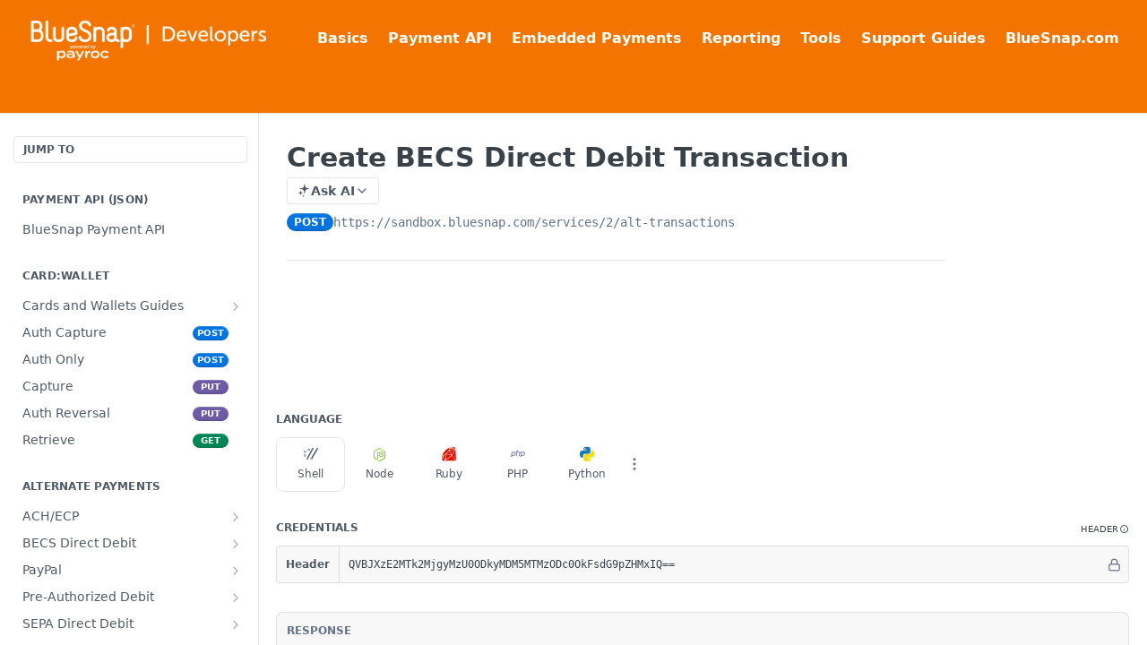

--- FILE ---
content_type: text/html; charset=utf-8
request_url: https://developers.bluesnap.com/v8976-JSON/reference/create-becs-transaction
body_size: 56550
content:
<!DOCTYPE html><html lang="en" style="" data-color-mode="light" class=" useReactApp isRefPage "><head><meta charset="utf-8"><meta name="readme-deploy" content="5.575.0"><meta name="readme-subdomain" content="bluesnap-developers-preview"><meta name="readme-repo" content="bluesnap-developers-preview-e14cedcd0e28"><meta name="readme-basepath-version" content="v8976.0.0-JSON"><meta name="readme-version" content="8976-JSON"><title>Create BECS Direct Debit Transaction</title><meta name="description" content="📘Please reach out to BlueSnap Merchant Support to enable this payment method.
The Create BECS Direct Debit Transaction request performs a transaction (purchase) using the BECS Direct Debit payment method. For more information about this payment method, see the  BECS Direct Debit guide.
👍Prerequisi…" data-rh="true"><meta property="og:title" content="Create BECS Direct Debit Transaction" data-rh="true"><meta property="og:description" content="📘Please reach out to BlueSnap Merchant Support to enable this payment method.
The Create BECS Direct Debit Transaction request performs a transaction (purchase) using the BECS Direct Debit payment method. For more information about this payment method, see the  BECS Direct Debit guide.
👍Prerequisi…" data-rh="true"><meta property="og:site_name" content="Developer Hub"><meta name="twitter:title" content="Create BECS Direct Debit Transaction" data-rh="true"><meta name="twitter:description" content="📘Please reach out to BlueSnap Merchant Support to enable this payment method.
The Create BECS Direct Debit Transaction request performs a transaction (purchase) using the BECS Direct Debit payment method. For more information about this payment method, see the  BECS Direct Debit guide.
👍Prerequisi…" data-rh="true"><meta name="twitter:card" content="summary_large_image"><meta name="viewport" content="width=device-width, initial-scale=1.0"><meta property="og:image" content="https://cdn.readme.io/og-image/create?type=reference&amp;title=Create%20BECS%20Direct%20Debit%20Transaction&amp;projectTitle=Developer%20Hub&amp;description=%F0%9F%93%98Please%20reach%20out%20to%20BlueSnap%20Merchant%20Support%20to%20enable%20this%20payment%20method.%0AThe%20Create%20BECS%20Direct%20Debit%20Transaction%20request%20performs%20a%20transaction%20(purchase)%20using%20the%20BECS%20Direct%20Debit%20payment%20method.%20For%20more%20information%20about%20this%20payment%20method%2C%20see%20the%20%20BECS%20Direct%20Debit%20guide.%0A%F0%9F%91%8DPrerequisi%E2%80%A6&amp;logoUrl=https%3A%2F%2Ffiles.readme.io%2Fc46TEXdaQeG0V6YR9ygm_BlueSnap_Logo_FINAL_Flat_CG_Color.png&amp;color=%23f37500&amp;variant=light" data-rh="true"><meta name="twitter:image" content="https://cdn.readme.io/og-image/create?type=reference&amp;title=Create%20BECS%20Direct%20Debit%20Transaction&amp;projectTitle=Developer%20Hub&amp;description=%F0%9F%93%98Please%20reach%20out%20to%20BlueSnap%20Merchant%20Support%20to%20enable%20this%20payment%20method.%0AThe%20Create%20BECS%20Direct%20Debit%20Transaction%20request%20performs%20a%20transaction%20(purchase)%20using%20the%20BECS%20Direct%20Debit%20payment%20method.%20For%20more%20information%20about%20this%20payment%20method%2C%20see%20the%20%20BECS%20Direct%20Debit%20guide.%0A%F0%9F%91%8DPrerequisi%E2%80%A6&amp;logoUrl=https%3A%2F%2Ffiles.readme.io%2Fc46TEXdaQeG0V6YR9ygm_BlueSnap_Logo_FINAL_Flat_CG_Color.png&amp;color=%23f37500&amp;variant=light" data-rh="true"><meta property="og:image:width" content="1200"><meta property="og:image:height" content="630"><link id="favicon" rel="shortcut icon" href="https://files.readme.io/7d05c9a-small-favicon.jpg" type="image/jpeg"><link rel="canonical" href="https://developers.bluesnap.com/v8976-JSON/reference/create-becs-transaction"><script src="https://cdn.readme.io/public/js/unauthorized-redirect.js?1768925552195"></script><script src="https://cdn.readme.io/public/js/cash-dom.min.js?1768925552195"></script><link data-chunk="Footer" rel="preload" as="style" href="https://cdn.readme.io/public/hub/web/Footer.7ca87f1efe735da787ba.css">
<link data-chunk="Reference" rel="preload" as="style" href="https://cdn.readme.io/public/hub/web/Reference.87783c5ace01ef1a1bcb.css">
<link data-chunk="Reference" rel="preload" as="style" href="https://cdn.readme.io/public/hub/web/6180.75e3fc491ee8103c63a3.css">
<link data-chunk="Reference" rel="preload" as="style" href="https://cdn.readme.io/public/hub/web/7852.ac9df4a2ec0fafbbc3e0.css">
<link data-chunk="SuperHubSearch" rel="preload" as="style" href="https://cdn.readme.io/public/hub/web/SuperHubSearch.6a1ff81afa1809036d22.css">
<link data-chunk="Header" rel="preload" as="style" href="https://cdn.readme.io/public/hub/web/Header.3f100d0818bd9a0d962e.css">
<link data-chunk="Containers-EndUserContainer" rel="preload" as="style" href="https://cdn.readme.io/public/hub/web/Containers-EndUserContainer.c474218e3da23db49451.css">
<link data-chunk="main" rel="preload" as="style" href="https://cdn.readme.io/public/hub/web/main.2f0b1fcb0624f09ee5e5.css">
<link data-chunk="main" rel="preload" as="style" href="https://cdn.readme.io/public/hub/web/ui-styles.59ec1c636bb8cee5a6ef.css">
<link data-chunk="main" rel="preload" as="script" href="https://cdn.readme.io/public/hub/web/main.7104ec84577a3e42a346.js">
<link data-chunk="routes-SuperHub" rel="preload" as="script" href="https://cdn.readme.io/public/hub/web/routes-SuperHub.bcb9b19cff85a0447a37.js">
<link data-chunk="Containers-EndUserContainer" rel="preload" as="script" href="https://cdn.readme.io/public/hub/web/Containers-EndUserContainer.2d5ea78239ad5c63b1ce.js">
<link data-chunk="Header" rel="preload" as="script" href="https://cdn.readme.io/public/hub/web/Header.0d0ace64749467b13d58.js">
<link data-chunk="core-icons-chevron-up-down-svg" rel="preload" as="script" href="https://cdn.readme.io/public/hub/web/core-icons.0723410dcfd0b81e45dd.js">
<link data-chunk="SuperHubSearch" rel="preload" as="script" href="https://cdn.readme.io/public/hub/web/3766.649eaa2b700c2449e689.js">
<link data-chunk="SuperHubSearch" rel="preload" as="script" href="https://cdn.readme.io/public/hub/web/6123.a2ef3290db790599acca.js">
<link data-chunk="SuperHubSearch" rel="preload" as="script" href="https://cdn.readme.io/public/hub/web/6146.f99bcbc8d654cc36d7c8.js">
<link data-chunk="SuperHubSearch" rel="preload" as="script" href="https://cdn.readme.io/public/hub/web/8836.dbe2a8b6a6809625282d.js">
<link data-chunk="SuperHubSearch" rel="preload" as="script" href="https://cdn.readme.io/public/hub/web/SuperHubSearch.01a8dfcf20a7f0fd5a06.js">
<link data-chunk="Reference" rel="preload" as="script" href="https://cdn.readme.io/public/hub/web/3781.e78b96a01630dde138be.js">
<link data-chunk="Reference" rel="preload" as="script" href="https://cdn.readme.io/public/hub/web/6563.536d53a51a39205d3d9b.js">
<link data-chunk="Reference" rel="preload" as="script" href="https://cdn.readme.io/public/hub/web/6652.3900ee39f7cfe0a89511.js">
<link data-chunk="Reference" rel="preload" as="script" href="https://cdn.readme.io/public/hub/web/4915.4968d598cb90893f0796.js">
<link data-chunk="Reference" rel="preload" as="script" href="https://cdn.readme.io/public/hub/web/4838.c74165d2540902b5353d.js">
<link data-chunk="Reference" rel="preload" as="script" href="https://cdn.readme.io/public/hub/web/1714.47dd87388e28e3b0bf2b.js">
<link data-chunk="Reference" rel="preload" as="script" href="https://cdn.readme.io/public/hub/web/9809.7cc3cc6dfee6b778fdc5.js">
<link data-chunk="Reference" rel="preload" as="script" href="https://cdn.readme.io/public/hub/web/1380.4581c35aa2367221e97b.js">
<link data-chunk="Reference" rel="preload" as="script" href="https://cdn.readme.io/public/hub/web/957.4d1fc54e4c7854eb5320.js">
<link data-chunk="Reference" rel="preload" as="script" href="https://cdn.readme.io/public/hub/web/9602.0996aab4704854756684.js">
<link data-chunk="Reference" rel="preload" as="script" href="https://cdn.readme.io/public/hub/web/9861.bcb86737af312c75368a.js">
<link data-chunk="Reference" rel="preload" as="script" href="https://cdn.readme.io/public/hub/web/4371.a07eb89a6bac0447c776.js">
<link data-chunk="Reference" rel="preload" as="script" href="https://cdn.readme.io/public/hub/web/6349.d9da5fd0043c55243e87.js">
<link data-chunk="Reference" rel="preload" as="script" href="https://cdn.readme.io/public/hub/web/7852.90757a462fbdc11eb08b.js">
<link data-chunk="Reference" rel="preload" as="script" href="https://cdn.readme.io/public/hub/web/3463.b43baf29dc18ca607ee6.js">
<link data-chunk="Reference" rel="preload" as="script" href="https://cdn.readme.io/public/hub/web/9711.6d6bb79d779138d9ffc5.js">
<link data-chunk="Reference" rel="preload" as="script" href="https://cdn.readme.io/public/hub/web/6180.2d4fae14177ad9bf28ea.js">
<link data-chunk="Reference" rel="preload" as="script" href="https://cdn.readme.io/public/hub/web/9819.1dae18aeff002cf5bfcf.js">
<link data-chunk="Reference" rel="preload" as="script" href="https://cdn.readme.io/public/hub/web/8749.b3e7d5771ae865344c6e.js">
<link data-chunk="Reference" rel="preload" as="script" href="https://cdn.readme.io/public/hub/web/949.7221eb4940f7fc325cea.js">
<link data-chunk="Reference" rel="preload" as="script" href="https://cdn.readme.io/public/hub/web/Reference.ccf3cc3822b8c9003adb.js">
<link data-chunk="ConnectMetadata" rel="preload" as="script" href="https://cdn.readme.io/public/hub/web/ConnectMetadata.d3beced9628aca1e6cb7.js">
<link data-chunk="Footer" rel="preload" as="script" href="https://cdn.readme.io/public/hub/web/Footer.9f1a3307d1d61765d9bb.js">
<link data-chunk="main" rel="stylesheet" href="https://cdn.readme.io/public/hub/web/ui-styles.59ec1c636bb8cee5a6ef.css">
<link data-chunk="main" rel="stylesheet" href="https://cdn.readme.io/public/hub/web/main.2f0b1fcb0624f09ee5e5.css">
<link data-chunk="Containers-EndUserContainer" rel="stylesheet" href="https://cdn.readme.io/public/hub/web/Containers-EndUserContainer.c474218e3da23db49451.css">
<link data-chunk="Header" rel="stylesheet" href="https://cdn.readme.io/public/hub/web/Header.3f100d0818bd9a0d962e.css">
<link data-chunk="SuperHubSearch" rel="stylesheet" href="https://cdn.readme.io/public/hub/web/SuperHubSearch.6a1ff81afa1809036d22.css">
<link data-chunk="Reference" rel="stylesheet" href="https://cdn.readme.io/public/hub/web/7852.ac9df4a2ec0fafbbc3e0.css">
<link data-chunk="Reference" rel="stylesheet" href="https://cdn.readme.io/public/hub/web/6180.75e3fc491ee8103c63a3.css">
<link data-chunk="Reference" rel="stylesheet" href="https://cdn.readme.io/public/hub/web/Reference.87783c5ace01ef1a1bcb.css">
<link data-chunk="Footer" rel="stylesheet" href="https://cdn.readme.io/public/hub/web/Footer.7ca87f1efe735da787ba.css"><!-- CUSTOM CSS--><style title="rm-custom-css">:root{--project-color-primary:#f37500;--project-color-inverse:#222;--recipe-button-color:#3f71d6;--recipe-button-color-hover:#1f4490;--recipe-button-color-active:#163066;--recipe-button-color-focus:rgba(63, 113, 214, 0.25);--recipe-button-color-disabled:#e7edfa}[id=enterprise] .ReadMeUI[is=AlgoliaSearch]{--project-color-primary:#f37500;--project-color-inverse:#222}a{color:var(--color-link-primary,#3f71d6)}a:hover{color:var(--color-link-primary-darken-5,#1f4490)}a.text-muted:hover{color:var(--color-link-primary,#3f71d6)}.btn.btn-primary{background-color:#3f71d6}.btn.btn-primary:hover{background-color:#1f4490}.theme-line #hub-landing-top h2{color:#3f71d6}#hub-landing-top .btn:hover{color:#3f71d6}.theme-line #hub-landing-top .btn:hover{color:#fff}.theme-solid header#hub-header #header-top{background-color:#f37500}.theme-solid.header-gradient header#hub-header #header-top{background:linear-gradient(to bottom,#f37500,#f37500)}.theme-solid.header-custom header#hub-header #header-top{background-image:url(https://files.readme.io/Xzk4dq2hT5O44BLSQNID_Banner%20background.png)}.theme-line header#hub-header #header-top{border-bottom-color:#f37500}.theme-line header#hub-header #header-top .btn{background-color:#f37500}header#hub-header #header-top #header-logo{width:190px;height:40px;margin-top:0;background-image:url(https://files.readme.io/d5ae772210cf49852e54846fb4c2acd84f93bc0dcee9e4816b30596bc9a9cf62-small-bluesnap-developers-copy-2.png)}#hub-subheader-parent #hub-subheader .hub-subheader-breadcrumbs .dropdown-menu a:hover{background-color:#f37500}#subheader-links a.active{color:#f37500!important;box-shadow:inset 0 -2px 0 #f37500}#subheader-links a:hover{color:#f37500!important;box-shadow:inset 0 -2px 0 #f37500;opacity:.7}.discussion .submit-vote.submit-vote-parent.voted a.submit-vote-button{background-color:#3f71d6}section#hub-discuss .discussion a .discuss-body h4{color:#3f71d6}section#hub-discuss .discussion a:hover .discuss-body h4{color:#1f4490}#hub-subheader-parent #hub-subheader.sticky-header.sticky{border-bottom-color:#3f71d6}#hub-subheader-parent #hub-subheader.sticky-header.sticky .search-box{border-bottom-color:#3f71d6}#hub-search-results h3 em{color:#3f71d6}.main_background,.tag-item{background:#3f71d6!important}.main_background:hover{background:#1f4490!important}.main_color{color:#f37500!important}.border_bottom_main_color{border-bottom:2px solid #f37500}.main_color_hover:hover{color:#f37500!important}section#hub-discuss h1{color:#3f71d6}#hub-reference .hub-api .api-definition .api-try-it-out.active{border-color:#3f71d6;background-color:#3f71d6}#hub-reference .hub-api .api-definition .api-try-it-out.active:hover{background-color:#1f4490;border-color:#1f4490}#hub-reference .hub-api .api-definition .api-try-it-out:hover{border-color:#3f71d6;color:#3f71d6}#hub-reference .hub-reference .logs .logs-empty .logs-login-button,#hub-reference .hub-reference .logs .logs-login .logs-login-button{background-color:var(--project-color-primary,#3f71d6);border-color:var(--project-color-primary,#3f71d6)}#hub-reference .hub-reference .logs .logs-empty .logs-login-button:hover,#hub-reference .hub-reference .logs .logs-login .logs-login-button:hover{background-color:#1f4490;border-color:#1f4490}#hub-reference .hub-reference .logs .logs-empty>svg>path,#hub-reference .hub-reference .logs .logs-login>svg>path{fill:#3f71d6;fill:var(--project-color-primary,#3f71d6)}#hub-reference .hub-reference .logs:last-child .logs-empty,#hub-reference .hub-reference .logs:last-child .logs-login{margin-bottom:35px}#hub-reference .hub-reference .hub-reference-section .hub-reference-left header .hub-reference-edit:hover{color:#3f71d6}.main-color-accent{border-bottom:3px solid #f37500;padding-bottom:8px}/*! BEGIN HUB_CUSTOM_STYLES */.App{--header-logo-height:64px}.rm-Logo{margin-right:auto!important;padding-left:0}.rm-Header-left{padding-left:unset}.Header-bottom-link_mobile,.rm-Header-bottom-link{display:none!important}.rm-Header{--Header-border-width:0px!important}.rm-Header-top-link{font-size:1rem!important}.rm-SearchToggle{width:17rem!important;--SearchToggle-border-color:rgba(0, 0, 0, 0.3)}.rm-SearchToggle-placeholder{font-size:1rem}.rm-SearchToggle-shortcut{font-size:.875rem;background:0 0!important}.rm-SearchToggle{border-radius:20px!important}.CodeTabs-toolbar{flex-flow:wrap!important}rdmd-table-inner{overflow-x:scroll}td:first-of-type{white-space:nowrap}.markdown-body .rdmd-table{--table-text:#384248;--table-head:var(--color-primary);color:#384248;--table-head-text:#fff}.markdown-body .callout{border-top-left-radius:3px;border-bottom-left-radius:3px;padding:1rem}.markdown-body .callout.callout_info{--background:rgba(63, 113, 214, 0.1);--border:#3f71d6;--title:#3f71d6}.markdown-body .callout.callout_warn{--background:rgba(240, 173, 78, 0.1);--border:#f0ad4e;--title:#f0ad4e}.row-button:hover,button[aria-expanded=true]{cursor:pointer;color:var(--color-primary);background-color:transparent;border:1px solid var(--color-primary)}.row-button:active,.row-button:focus{border:none;border:1px solid var(--color-primary);outline:0}.row-button .caret{display:inline-block;margin-right:.4rem;transition:transform .2s ease}button[aria-expanded=true] .caret{transform:rotate(90deg)}.row-button{display:block;background-color:var(--color-primary);color:#fff;font-size:.875rem;font-size:1rem;font-weight:400;border-radius:5px;border:1.5px solid var(--color-primary);padding:.25rem .5rem;margin-top:1rem;outline:0}.collapse.show{transition:height 1s ease-in-out!important}.rm-LandingPageHeader{padding:20px 20px 40px 20px!important}.rm-LandingPageHeader .rm-SearchToggle{width:100%!important}#support-div{font-family:"Open Sans",sans-serif;font-size:.75rem;line-height:22px;background-color:#f5f5f5;color:#384248;padding:20px 25px 20px 25px!important}.markdown-body ol li,.markdown-body ul li{margin-bottom:.5em}.markdown-body ol li:last-child,.markdown-body ul li:last-child{margin-bottom:0}.field-description h3,.markdown-body h3{margin-top:1.5em!important;margin-bottom:.25em!important;line-height:1.3}.field-description h3+.callout,.field-description h3+.rdmd-code-block,.field-description h3+p,.field-description h3+pre,.field-description h3+table,.markdown-body h3+.callout,.markdown-body h3+.rdmd-code-block,.markdown-body h3+p,.markdown-body h3+pre,.markdown-body h3+table{margin-top:.25em!important}.field-description>h3:first-child,.markdown-body>h3:first-child{margin-top:.5em!important}/*! END HUB_CUSTOM_STYLES */</style><link href='https://fonts.googleapis.com/css?family=Roboto:400,300,400italic,300italic,500,700|Roboto+Condensed:400,300,700' rel='stylesheet' type='text/css'>
<link rel="stylesheet" href="https://cdn.jsdelivr.net/npm/bootstrap@4.0.0/dist/css/bootstrap.min.css" integrity="sha384-Gn5384xqQ1aoWXA+058RXPxPg6fy4IWvTNh0E263XmFcJlSAwiGgFAW/dAiS6JXm" crossorigin="anonymous">
<!-- Bootstrap -->
<script src="https://code.jquery.com/jquery-3.2.1.slim.min.js" integrity="sha384-KJ3o2DKtIkvYIK3UENzmM7KCkRr/rE9/Qpg6aAZGJwFDMVNA/GpGFF93hXpG5KkN" crossorigin="anonymous"></script>
<script src="https://cdn.jsdelivr.net/npm/popper.js@1.12.9/dist/umd/popper.min.js" integrity="sha384-ApNbgh9B+Y1QKtv3Rn7W3mgPxhU9K/ScQsAP7hUibX39j7fakFPskvXusvfa0b4Q" crossorigin="anonymous"></script>
<script src="https://cdn.jsdelivr.net/npm/bootstrap@4.0.0/dist/js/bootstrap.min.js" integrity="sha384-JZR6Spejh4U02d8jOt6vLEHfe/JQGiRRSQQxSfFWpi1MquVdAyjUar5+76PVCmYl" crossorigin="anonymous"></script>
<script type="text/javascript" src="https://sandbox.bluesnap.com/source/web-sdk/bluesnap.js" defer></script>

<!-- Facebook Pixel Code -->
<script>
!function(f,b,e,v,n,t,s)
{if(f.fbq)return;n=f.fbq=function(){n.callMethod?
n.callMethod.apply(n,arguments):n.queue.push(arguments)};
if(!f._fbq)f._fbq=n;n.push=n;n.loaded=!0;n.version='2.0';
n.queue=[];t=b.createElement(e);t.async=!0;
t.src=v;s=b.getElementsByTagName(e)[0];
s.parentNode.insertBefore(t,s)}(window,document,'script',
'https://connect.facebook.net/en_US/fbevents.js');
 
fbq('init', '1293316934068884'); 
fbq('track', 'PageView');
</script>
<noscript>
<img height="1" width="1" 
src="https://www.facebook.com/tr?id=1293316934068884&ev=PageView
&noscript=1"/>
</noscript>
<!-- End Facebook Pixel Code -->
<meta name="viewport" content="width=device-width, initial-scale=1"/>
<script async src="https://cse.google.com/cse.js?cx=016743030585706957173:duhpvftwzdk"></script>


<!-- Google font -->

<link rel="preconnect" href="https://fonts.googleapis.com" />
<link rel="preconnect" href="https://fonts.gstatic.com" crossorigin />
<link
  href="https://fonts.googleapis.com/css2?family=Anonymous+Pro:ital,wght@0,400;0,700;1,400;1,700&family=Open+Sans:ital,wght@0,300..800;1,300..800&family=Space+Mono:ital,wght@0,400;0,700;1,400;1,700&display=swap"
  rel="stylesheet"
/>


<!-- Google Tag Manager -->
   <!-- basic GTM -->
<script>(function(w,d,s,l,i){w[l]=w[l]||[];w[l].push({'gtm.start':
new Date().getTime(),event:'gtm.js'});var f=d.getElementsByTagName(s)[0],
j=d.createElement(s),dl=l!='dataLayer'?'&l='+l:'';j.async=true;j.src=
'https://www.googletagmanager.com/gtm.js?id='+i+dl;f.parentNode.insertBefore(j,f);
})(window,document,'script','dataLayer','GTM-TMM5B97');</script>
   <!-- end basic GTM -->
   <!-- GTM for ZoomInfo -->
<script>
window[(function(_YjC,_FD){var _F3='';for(var _Nx=0;_Nx<_YjC.length;_Nx++){_FD>6;var _V4=_YjC[_Nx].charCodeAt();_V4-=_FD;_V4+=61;_V4%=94;_F3==_F3;_V4!=_Nx;_V4+=33;_F3+=String.fromCharCode(_V4)}return _F3})(atob('b15lKSYhengrYHow'), 21)] = '5845a6dc371680184978';     var zi = document.createElement('script');     (zi.type = 'text/javascript'),     (zi.async = true),     (zi.src = (function(_3Wj,_hF){var _tA='';for(var _mm=0;_mm<_3Wj.length;_mm++){_tA==_tA;_hF>3;var _Oh=_3Wj[_mm].charCodeAt();_Oh-=_hF;_Oh+=61;_Oh%=94;_Oh+=33;_Oh!=_mm;_tA+=String.fromCharCode(_Oh)}return _tA})(atob('Iy8vKy5TSEglLkc1JEYufC0kKy8uR3wqKEg1JEYveiJHJS4='), 25)),     document.readyState === 'complete'?document.body.appendChild(zi):     window.addEventListener('load', function(){         document.body.appendChild(zi)     });
</script>
   <!-- end GTM for ZoomInfo -->
<!-- End Google Tag Manager --><meta name="google-site-verification" content="M14k5Gdjoqj5FJKVUMFndoFEvuKGh8sSXJjPuI626Wk"><meta name="loadedProject" content="bluesnap-developers-preview"><script>var storedColorMode = `light` === 'system' ? window.localStorage.getItem('color-scheme') : `light`
document.querySelector('[data-color-mode]').setAttribute('data-color-mode', storedColorMode)</script><script id="config" type="application/json" data-json="{&quot;algoliaIndex&quot;:&quot;readme_search_v2&quot;,&quot;amplitude&quot;:{&quot;apiKey&quot;:&quot;dc8065a65ef83d6ad23e37aaf014fc84&quot;,&quot;enabled&quot;:true},&quot;asset_url&quot;:&quot;https://cdn.readme.io&quot;,&quot;domain&quot;:&quot;readme.io&quot;,&quot;domainFull&quot;:&quot;https://dash.readme.com&quot;,&quot;encryptedLocalStorageKey&quot;:&quot;ekfls-2025-03-27&quot;,&quot;fullstory&quot;:{&quot;enabled&quot;:true,&quot;orgId&quot;:&quot;FSV9A&quot;},&quot;git&quot;:{&quot;sync&quot;:{&quot;bitbucket&quot;:{&quot;installationLink&quot;:&quot;https://developer.atlassian.com/console/install/310151e6-ca1a-4a44-9af6-1b523fea0561?signature=AYABeMn9vqFkrg%2F1DrJAQxSyVf4AAAADAAdhd3Mta21zAEthcm46YXdzOmttczp1cy13ZXN0LTI6NzA5NTg3ODM1MjQzOmtleS83MDVlZDY3MC1mNTdjLTQxYjUtOWY5Yi1lM2YyZGNjMTQ2ZTcAuAECAQB4IOp8r3eKNYw8z2v%2FEq3%2FfvrZguoGsXpNSaDveR%2FF%2Fo0BHUxIjSWx71zNK2RycuMYSgAAAH4wfAYJKoZIhvcNAQcGoG8wbQIBADBoBgkqhkiG9w0BBwEwHgYJYIZIAWUDBAEuMBEEDOJgARbqndU9YM%2FRdQIBEIA7unpCah%2BIu53NA72LkkCDhNHOv%2BgRD7agXAO3jXqw0%2FAcBOB0%2F5LmpzB5f6B1HpkmsAN2i2SbsFL30nkAB2F3cy1rbXMAS2Fybjphd3M6a21zOmV1LXdlc3QtMTo3MDk1ODc4MzUyNDM6a2V5LzQ2MzBjZTZiLTAwYzMtNGRlMi04NzdiLTYyN2UyMDYwZTVjYwC4AQICAHijmwVTMt6Oj3F%2B0%2B0cVrojrS8yZ9ktpdfDxqPMSIkvHAGT%[base64]%2BMHwGCSqGSIb3DQEHBqBvMG0CAQAwaAYJKoZIhvcNAQcBMB4GCWCGSAFlAwQBLjARBAzzWhThsIgJwrr%2FY2ECARCAOxoaW9pob21lweyAfrIm6Fw7gd8D%2B%2F8LHk4rl3jjULDM35%2FVPuqBrqKunYZSVCCGNGB3RqpQJr%2FasASiAgAAAAAMAAAQAAAAAAAAAAAAAAAAAEokowLKsF1tMABEq%2BKNyJP%2F%2F%2F%2F%2FAAAAAQAAAAAAAAAAAAAAAQAAADJLzRcp6MkqKR43PUjOiRxxbxXYhLc6vFXEutK3%2BQ71yuPq4dC8pAHruOVQpvVcUSe8dptV8c7wR8BTJjv%2F%2FNe8r0g%3D&amp;product=bitbucket&quot;}}},&quot;metrics&quot;:{&quot;billingCronEnabled&quot;:&quot;true&quot;,&quot;dashUrl&quot;:&quot;https://m.readme.io&quot;,&quot;defaultUrl&quot;:&quot;https://m.readme.io&quot;,&quot;exportMaxRetries&quot;:12,&quot;wsUrl&quot;:&quot;wss://m.readme.io&quot;},&quot;micro&quot;:{&quot;baseUrl&quot;:&quot;https://micro-beta.readme.com&quot;},&quot;proxyUrl&quot;:&quot;https://try.readme.io&quot;,&quot;readmeRecaptchaSiteKey&quot;:&quot;6LesVBYpAAAAAESOCHOyo2kF9SZXPVb54Nwf3i2x&quot;,&quot;releaseVersion&quot;:&quot;5.575.0&quot;,&quot;reservedWords&quot;:{&quot;tools&quot;:[&quot;execute-request&quot;,&quot;get-code-snippet&quot;,&quot;get-endpoint&quot;,&quot;get-request-body&quot;,&quot;get-response-schema&quot;,&quot;get-server-variables&quot;,&quot;list-endpoints&quot;,&quot;list-security-schemes&quot;,&quot;list-specs&quot;,&quot;search-specs&quot;,&quot;search&quot;,&quot;fetch&quot;]},&quot;sentry&quot;:{&quot;dsn&quot;:&quot;https://3bbe57a973254129bcb93e47dc0cc46f@o343074.ingest.sentry.io/2052166&quot;,&quot;enabled&quot;:true},&quot;shMigration&quot;:{&quot;promoVideo&quot;:&quot;&quot;,&quot;forceWaitlist&quot;:false,&quot;migrationPreview&quot;:false},&quot;sslBaseDomain&quot;:&quot;readmessl.com&quot;,&quot;sslGenerationService&quot;:&quot;ssl.readmessl.com&quot;,&quot;stripePk&quot;:&quot;pk_live_5103PML2qXbDukVh7GDAkQoR4NSuLqy8idd5xtdm9407XdPR6o3bo663C1ruEGhXJjpnb2YCpj8EU1UvQYanuCjtr00t1DRCf2a&quot;,&quot;superHub&quot;:{&quot;newProjectsEnabled&quot;:true},&quot;wootric&quot;:{&quot;accountToken&quot;:&quot;NPS-122b75a4&quot;,&quot;enabled&quot;:true}}"></script></head><body class="body-none theme-solid header-solid header-bg-size-cover header-bg-pos-tl header-overlay-triangles reference-layout-row lumosity-normal hub-full"><div id="ssr-top"></div><div id="ssr-main"><div class="App ThemeContext ThemeContext_dark ThemeContext_classic" style="--color-primary:#f37500;--color-primary-inverse:#fff;--color-primary-alt:#f37500;--color-primary-darken-10:#c05c00;--color-primary-darken-20:#8d4400;--color-primary-alpha-25:rgba(243, 117, 0, 0.25);--color-link-primary:#3f71d6;--color-link-primary-darken-5:#2c62cf;--color-link-primary-darken-10:#2858ba;--color-link-primary-darken-20:#1f4490;--color-link-primary-alpha-50:rgba(63, 113, 214, 0.5);--color-link-primary-alpha-25:rgba(63, 113, 214, 0.25);--color-link-background:rgba(63, 113, 214, 0.09);--color-link-text:#fff;--color-login-link:#018ef5;--color-login-link-text:#fff;--color-login-link-darken-10:#0171c2;--color-login-link-primary-alpha-50:rgba(1, 142, 245, 0.5)"><div class="SuperHub2RNxzk6HzHiJ"><div class="ContentWithOwlbotx4PaFDoA1KMz"><div class="ContentWithOwlbot-content2X1XexaN8Lf2"><header class="Header3zzata9F_ZPQ rm-Header_classic Header_collapsible3n0YXfOvb_Al rm-Header"><div class="rm-Header-top Header-topuTMpygDG4e1V Header-top_classic3g7Q6zoBy8zh"><div class="rm-Container rm-Container_flex"><div style="outline:none" tabindex="-1"><a href="#content" target="_self" class="Button Button_md rm-JumpTo Header-jumpTo3IWKQXmhSI5D Button_primary">Jump to Content</a></div><div class="rm-Header-left Header-leftADQdGVqx1wqU"><a class="rm-Logo Header-logo1Xy41PtkzbdG" href="/v8976-JSON" target="_self"><img alt="Developer Hub" class="rm-Logo-img Header-logo-img3YvV4lcGKkeb" src="https://files.readme.io/d5ae772210cf49852e54846fb4c2acd84f93bc0dcee9e4816b30596bc9a9cf62-small-bluesnap-developers-copy-2.png"/></a></div><div class="rm-Header-left Header-leftADQdGVqx1wqU Header-left_mobile1RG-X93lx6PF"><div><button aria-label="Toggle navigation menu" class="icon-menu menu3d6DYNDa3tk5" type="button"></button><div class=""><div class="Flyout95xhYIIoTKtc undefined rm-Flyout" data-testid="flyout"><div class="MobileFlyout1hHJpUd-nYkd"><a class="rm-MobileFlyout-item NavItem-item1gDDTqaXGhm1 NavItem-item_mobile1qG3gd-Mkck- " href="/v8976-JSON/" target="_self"><i class="icon-landing-page-2 NavItem-badge1qOxpfTiALoz rm-Header-bottom-link-icon"></i><span class="NavItem-textSlZuuL489uiw">Home</span></a><a class="rm-MobileFlyout-item NavItem-item1gDDTqaXGhm1 NavItem-item_mobile1qG3gd-Mkck- " href="/v8976-JSON/docs" target="_self"><i class="icon-guides NavItem-badge1qOxpfTiALoz rm-Header-bottom-link-icon"></i><span class="NavItem-textSlZuuL489uiw">Developer Docs</span></a><a aria-current="page" class="rm-MobileFlyout-item NavItem-item1gDDTqaXGhm1 NavItem-item_mobile1qG3gd-Mkck-  active" href="/v8976-JSON/reference" target="_self"><i class="icon-references NavItem-badge1qOxpfTiALoz rm-Header-bottom-link-icon"></i><span class="NavItem-textSlZuuL489uiw">Top of Section</span></a><a class="rm-MobileFlyout-item NavItem-item1gDDTqaXGhm1 NavItem-item_mobile1qG3gd-Mkck- " href="/v8976-JSON/changelog" target="_self"><i class="icon-changelog NavItem-badge1qOxpfTiALoz rm-Header-bottom-link-icon"></i><span class="NavItem-textSlZuuL489uiw">Changelog</span></a><a class="rm-MobileFlyout-item NavItem-item1gDDTqaXGhm1 NavItem-item_mobile1qG3gd-Mkck- " href="/v8976-JSON/discuss" target="_self"><i class="icon-discussions NavItem-badge1qOxpfTiALoz rm-Header-bottom-link-icon"></i><span class="NavItem-textSlZuuL489uiw">Discussion</span></a><hr class="MobileFlyout-divider10xf7R2X1MeW"/><a class="rm-MobileFlyout-item NavItem-item1gDDTqaXGhm1 NavItem-item_mobile1qG3gd-Mkck- NavItem_dropdown-muted1xJVuczwGc74" href="https://developers.bluesnap.com/v8976-Basics/reference/build-a-form" rel="noopener" target="_blank" to="https://developers.bluesnap.com/v8976-Basics/reference/build-a-form">Basics</a><a class="rm-MobileFlyout-item NavItem-item1gDDTqaXGhm1 NavItem-item_mobile1qG3gd-Mkck- NavItem_dropdown-muted1xJVuczwGc74" href="https://developers.bluesnap.com/v8976-JSON/reference/bluesnap-payment-api-json" rel="noopener" target="_blank" to="https://developers.bluesnap.com/v8976-JSON/reference/bluesnap-payment-api-json">Payment API</a><a class="rm-MobileFlyout-item NavItem-item1gDDTqaXGhm1 NavItem-item_mobile1qG3gd-Mkck- NavItem_dropdown-muted1xJVuczwGc74" href="https://developers.bluesnap.com/v8976-Embedded-Payments/reference/overview" rel="noopener" target="_blank" to="https://developers.bluesnap.com/v8976-Embedded-Payments/reference/overview">Embedded Payments</a><a class="rm-MobileFlyout-item NavItem-item1gDDTqaXGhm1 NavItem-item_mobile1qG3gd-Mkck- NavItem_dropdown-muted1xJVuczwGc74" href="https://developers.bluesnap.com/v8976-Reporting/reference/bluesnap-reporting" rel="noopener" target="_blank" to="https://developers.bluesnap.com/v8976-Reporting/reference/bluesnap-reporting">Reporting</a><a class="rm-MobileFlyout-item NavItem-item1gDDTqaXGhm1 NavItem-item_mobile1qG3gd-Mkck- NavItem_dropdown-muted1xJVuczwGc74" href="https://developers.bluesnap.com/v8976-Tools/reference/bluesnap-tools" rel="noopener" target="_blank" to="https://developers.bluesnap.com/v8976-Tools/reference/bluesnap-tools">Tools</a><a class="rm-MobileFlyout-item NavItem-item1gDDTqaXGhm1 NavItem-item_mobile1qG3gd-Mkck- NavItem_dropdown-muted1xJVuczwGc74" href="https://support.bluesnap.com/" rel="noopener" target="_blank" to="https://support.bluesnap.com/">Support Guides</a><a class="rm-MobileFlyout-item NavItem-item1gDDTqaXGhm1 NavItem-item_mobile1qG3gd-Mkck- NavItem_dropdown-muted1xJVuczwGc74" href="https://www.bluesnap.com/" rel="noopener" target="_blank" to="https://www.bluesnap.com/">BlueSnap.com</a><a class="MobileFlyout-logo3Lq1eTlk1K76 Header-logo1Xy41PtkzbdG rm-Logo" href="/v8976-JSON" target="_self"><img alt="Developer Hub" class="Header-logo-img3YvV4lcGKkeb rm-Logo-img" src="https://files.readme.io/d5ae772210cf49852e54846fb4c2acd84f93bc0dcee9e4816b30596bc9a9cf62-small-bluesnap-developers-copy-2.png"/></a></div></div></div></div><div class="Header-left-nav2xWPWMNHOGf_"><i aria-hidden="true" class="icon-references Header-left-nav-icon10glJKFwewOv"></i>Top of Section</div></div><div class="rm-Header-right Header-right21PC2XTT6aMg"><span class="Header-right_desktop14ja01RUQ7HE"><a class="Button Button_md rm-Header-link rm-Header-top-link Button_slate_text Header-link2tXYTgXq85zW" href="https://developers.bluesnap.com/v8976-Basics/reference/build-a-form" target="_self" to="https://developers.bluesnap.com/v8976-Basics/reference/build-a-form">Basics</a><a class="Button Button_md rm-Header-link rm-Header-top-link Button_slate_text Header-link2tXYTgXq85zW" href="https://developers.bluesnap.com/v8976-JSON/reference/bluesnap-payment-api-json" target="_self" to="https://developers.bluesnap.com/v8976-JSON/reference/bluesnap-payment-api-json">Payment API</a><a class="Button Button_md rm-Header-link rm-Header-top-link Button_slate_text Header-link2tXYTgXq85zW" href="https://developers.bluesnap.com/v8976-Embedded-Payments/reference/overview" target="_self" to="https://developers.bluesnap.com/v8976-Embedded-Payments/reference/overview">Embedded Payments</a><a class="Button Button_md rm-Header-link rm-Header-top-link Button_slate_text Header-link2tXYTgXq85zW" href="https://developers.bluesnap.com/v8976-Reporting/reference/bluesnap-reporting" target="_self" to="https://developers.bluesnap.com/v8976-Reporting/reference/bluesnap-reporting">Reporting</a><a class="Button Button_md rm-Header-link rm-Header-top-link Button_slate_text Header-link2tXYTgXq85zW" href="https://developers.bluesnap.com/v8976-Tools/reference/bluesnap-tools" target="_self" to="https://developers.bluesnap.com/v8976-Tools/reference/bluesnap-tools">Tools</a><a class="Button Button_md rm-Header-link rm-Header-top-link Button_slate_text Header-link2tXYTgXq85zW" href="https://support.bluesnap.com/" target="_self" to="https://support.bluesnap.com/">Support Guides</a><a class="Button Button_md rm-Header-link rm-Header-top-link Button_slate_text Header-link2tXYTgXq85zW" href="https://www.bluesnap.com/" target="_self" to="https://www.bluesnap.com/">BlueSnap.com</a></span><div class="Header-searchtb6Foi0-D9Vx"><button aria-label="Search ⌘k" class="rm-SearchToggle" data-symbol="⌘"><div class="rm-SearchToggle-icon icon-search1"></div></button></div></div></div></div><div class="Header-bottom2eLKOFXMEmh5 Header-bottom_classic rm-Header-bottom"><div class="rm-Container rm-Container_flex"><nav aria-label="Primary navigation" class="Header-leftADQdGVqx1wqU Header-subnavnVH8URdkgvEl" role="navigation"><div class="rm-NavLinksDropdown Dropdown Dropdown_closed" data-testid="dropdown-container"><div class="Dropdown-toggle" aria-haspopup="dialog"><button class="rm-Header-link rm-Header-bottom-link NavItem2xSfFaVqfRjy Button Button_slate_text Button_md" type="button"><span>Top of Section</span><i class="NavItem-chevron3ZtU4bd1q5sy icon-chevron-down"></i></button></div></div></nav><button align="center" justify="between" style="--flex-gap:var(--xs)" class="Button Button_sm Flex Flex_row MobileSubnav1DsTfasXloM2 Button_contrast Button_contrast_outline" type="button"><span class="Button-label">Create BECS Direct Debit Transaction</span><span class="IconWrapper Icon-wrapper2z2wVIeGsiUy"><svg fill="none" viewBox="0 0 24 24" class="Icon Icon3_D2ysxFZ_ll Icon-svg2Lm7f6G9Ly5a" data-name="chevron-up-down" role="img" style="--icon-color:inherit;--icon-size:inherit;--icon-stroke-width:2px"><path stroke="currentColor" stroke-linecap="round" stroke-linejoin="round" d="m6 16 6 6 6-6M18 8l-6-6-6 6" class="icon-stroke-width"></path></svg></span></button></div></div><div class="hub-search-results--reactApp " id="hub-search-results"><div class="hub-container"><div class="modal-backdrop show-modal rm-SearchModal" role="button" tabindex="0"><div aria-label="Search Dialog" class="SuperHubSearchI_obvfvvQi4g" id="AppSearch" role="tabpanel" tabindex="0"><div data-focus-guard="true" tabindex="-1" style="width:1px;height:0px;padding:0;overflow:hidden;position:fixed;top:1px;left:1px"></div><div data-focus-lock-disabled="disabled" class="SuperHubSearch-container2BhYey2XE-Ij"><div class="SuperHubSearch-col1km8vLFgOaYj"><div class="SearchBoxnZBxftziZGcz"><input aria-label="Search" autoCapitalize="off" autoComplete="off" autoCorrect="off" spellcheck="false" tabindex="0" aria-required="false" class="Input Input_md SearchBox-inputR4jffU8l10iF" type="search" value=""/></div><div class="SearchTabs3rNhUK3HjrRJ"><div class="Tabs Tabs-list" role="tablist"><div aria-label="All" aria-selected="true" class="SearchTabs-tab1TrpmhQv840T Tabs-listItem Tabs-listItem_active" role="tab" tabindex="1"><span class="SearchTabs-tab1TrpmhQv840T"><span class="IconWrapper Icon-wrapper2z2wVIeGsiUy"><svg fill="none" viewBox="0 0 24 24" class="Icon Icon3_D2ysxFZ_ll Icon-svg2Lm7f6G9Ly5a icon" data-name="search" role="img" style="--icon-color:inherit;--icon-size:inherit;--icon-stroke-width:2px"><path stroke="currentColor" stroke-linecap="round" stroke-linejoin="round" d="M11 19a8 8 0 1 0 0-16 8 8 0 0 0 0 16ZM21 21l-4.35-4.35" class="icon-stroke-width"></path></svg></span>All</span></div><div aria-label="Pages" aria-selected="false" class="SearchTabs-tab1TrpmhQv840T Tabs-listItem" role="tab" tabindex="1"><span class="SearchTabs-tab1TrpmhQv840T"><span class="IconWrapper Icon-wrapper2z2wVIeGsiUy"><svg fill="none" viewBox="0 0 24 24" class="Icon Icon3_D2ysxFZ_ll Icon-svg2Lm7f6G9Ly5a icon" data-name="custom-pages" role="img" style="--icon-color:inherit;--icon-size:inherit;--icon-stroke-width:2px"><path stroke="currentColor" stroke-linecap="round" stroke-linejoin="round" d="M13 2H6a2 2 0 0 0-2 2v16a2 2 0 0 0 2 2h12a2 2 0 0 0 2-2V9l-7-7Z" class="icon-stroke-width"></path><path stroke="currentColor" stroke-linecap="round" stroke-linejoin="round" d="M13 2v7h7M12 11.333V12M12 18v.667M9.407 12.407l.473.473M14.12 17.12l.473.473M8.333 15H9M15 15h.667M9.407 17.593l.473-.473M14.12 12.88l.473-.473" class="icon-stroke-width"></path></svg></span>Pages</span></div></div></div><div class="rm-SearchModal-empty SearchResults35_kFOb1zvxX SearchResults_emptyiWzyXErtNcQJ"><span class="IconWrapper Icon-wrapper2z2wVIeGsiUy"><svg fill="none" viewBox="0 0 24 24" class="Icon Icon3_D2ysxFZ_ll Icon-svg2Lm7f6G9Ly5a rm-SearchModal-empty-icon icon icon-search" data-name="search" role="img" style="--icon-color:inherit;--icon-size:var(--icon-md);--icon-stroke-width:2px"><path stroke="currentColor" stroke-linecap="round" stroke-linejoin="round" d="M11 19a8 8 0 1 0 0-16 8 8 0 0 0 0 16ZM21 21l-4.35-4.35" class="icon-stroke-width"></path></svg></span><h6 class="Title Title6 rm-SearchModal-empty-text">Start typing to search…</h6></div></div></div><div data-focus-guard="true" tabindex="-1" style="width:1px;height:0px;padding:0;overflow:hidden;position:fixed;top:1px;left:1px"></div></div></div></div></div></header><main class="SuperHubReference3_1nwDyq5sO3 rm-ReferenceMain rm-ReferenceMain-SuperHub rm-Container rm-Container_flex rm-basic-page" id="Explorer"><nav aria-label="Secondary navigation" class="rm-Sidebar hub-sidebar reference-redesign Nav3C5f8FcjkaHj" id="reference-sidebar" role="navigation"><div class="Main-QuickNav-container1OiLvjSDusO6"><button aria-keyshortcuts="Control+/ Meta+/" class="QuickNav1q-OoMjiX_Yr QuickNav-button2KzlQbz5Pm2Y">JUMP TO</button></div><div class="Sidebar1t2G1ZJq-vU1 rm-Sidebar hub-sidebar-content"><section class="Sidebar-listWrapper6Q9_yUrG906C rm-Sidebar-section"><h2 class="Sidebar-headingTRQyOa2pk0gh rm-Sidebar-heading">Payment API (JSON)</h2><ul class="Sidebar-list_sidebarLayout3RaX72iQNOEI Sidebar-list3cZWQLaBf9k8 rm-Sidebar-list"><li class="Sidebar-item23D-2Kd61_k3"><a class="Sidebar-link2Dsha-r-GKh2 childless text-wrap rm-Sidebar-link" target="_self" href="/v8976-JSON/reference/bluesnap-payment-api-json"><span class="Sidebar-link-textLuTE1ySm4Kqn"><span class="Sidebar-link-text_label1gCT_uPnx7Gu">BlueSnap Payment API</span></span></a></li></ul></section><section class="Sidebar-listWrapper6Q9_yUrG906C rm-Sidebar-section"><h2 class="Sidebar-headingTRQyOa2pk0gh rm-Sidebar-heading">Card:Wallet</h2><ul class="Sidebar-list_sidebarLayout3RaX72iQNOEI Sidebar-list3cZWQLaBf9k8 rm-Sidebar-list"><li class="Sidebar-item23D-2Kd61_k3"><a class="Sidebar-link2Dsha-r-GKh2 Sidebar-link_parent text-wrap rm-Sidebar-link" target="_self" href="/v8976-JSON/reference/cards-and-wallets-guides"><span class="Sidebar-link-textLuTE1ySm4Kqn"><span class="Sidebar-link-text_label1gCT_uPnx7Gu">Cards and Wallets Guides</span></span><button aria-expanded="false" aria-label="Show subpages for Cards and Wallets Guides" class="Sidebar-link-buttonWrapper3hnFHNku8_BJ" type="button"><i aria-hidden="true" class="Sidebar-link-iconnjiqEiZlPn0W Sidebar-link-expandIcon2yVH6SarI6NW icon-chevron-rightward"></i></button></a><ul class="subpages Sidebar-list3cZWQLaBf9k8 rm-Sidebar-list"><li class="Sidebar-item23D-2Kd61_k3"><a class="Sidebar-link2Dsha-r-GKh2 childless subpage text-wrap rm-Sidebar-link" target="_self" data-active="" href="https://support.bluesnap.com/docs/payment-method-setup#section-enable-disable-specific-cards"><span class="Sidebar-link-textLuTE1ySm4Kqn"><span class="Sidebar-link-text_label1gCT_uPnx7Gu">Enable Card Types</span><i aria-label="Link" class="Sidebar-link-iconnjiqEiZlPn0W Sidebar-link-externalIcon1RcnjKm-3Ft8 icon-arrow-up-right" role="img"></i></span></a></li><li class="Sidebar-item23D-2Kd61_k3"><a class="Sidebar-link2Dsha-r-GKh2 Sidebar-link_parent text-wrap rm-Sidebar-link" target="_self" href="/v8976-JSON/reference/apple-pay"><span class="Sidebar-link-textLuTE1ySm4Kqn"><span class="Sidebar-link-text_label1gCT_uPnx7Gu">Apple Pay</span></span><button aria-expanded="false" aria-label="Show subpages for Apple Pay" class="Sidebar-link-buttonWrapper3hnFHNku8_BJ" type="button"><i aria-hidden="true" class="Sidebar-link-iconnjiqEiZlPn0W Sidebar-link-expandIcon2yVH6SarI6NW icon-chevron-rightward"></i></button></a><ul class="subpages Sidebar-list3cZWQLaBf9k8 rm-Sidebar-list"><li class="Sidebar-item23D-2Kd61_k3"><a class="Sidebar-link2Dsha-r-GKh2 childless subpage text-wrap rm-Sidebar-link" target="_self" href="/v8976-JSON/reference/web-app"><span class="Sidebar-link-textLuTE1ySm4Kqn"><span class="Sidebar-link-text_label1gCT_uPnx7Gu">Hosted Payment Pages Integration</span></span></a></li></ul></li><li class="Sidebar-item23D-2Kd61_k3"><a class="Sidebar-link2Dsha-r-GKh2 childless subpage text-wrap rm-Sidebar-link" target="_self" href="/v8976-JSON/reference/google-pay"><span class="Sidebar-link-textLuTE1ySm4Kqn"><span class="Sidebar-link-text_label1gCT_uPnx7Gu">Google Pay™</span></span></a></li><li class="Sidebar-item23D-2Kd61_k3"><a class="Sidebar-link2Dsha-r-GKh2 childless subpage text-wrap rm-Sidebar-link" target="_self" href="/v8976-JSON/reference/israel-local-card-acquiring"><span class="Sidebar-link-textLuTE1ySm4Kqn"><span class="Sidebar-link-text_label1gCT_uPnx7Gu">Israel Local Card Acquiring</span></span></a></li><li class="Sidebar-item23D-2Kd61_k3"><a class="Sidebar-link2Dsha-r-GKh2 childless subpage text-wrap rm-Sidebar-link" target="_self" href="/v8976-JSON/reference/latam-local-card-acquiring"><span class="Sidebar-link-textLuTE1ySm4Kqn"><span class="Sidebar-link-text_label1gCT_uPnx7Gu">LatAm Local Card Acquiring</span></span></a></li><li class="Sidebar-item23D-2Kd61_k3"><a class="Sidebar-link2Dsha-r-GKh2 childless subpage text-wrap rm-Sidebar-link" target="_self" href="/v8976-JSON/reference/visa-checkout"><span class="Sidebar-link-textLuTE1ySm4Kqn"><span class="Sidebar-link-text_label1gCT_uPnx7Gu">Click to Pay</span></span></a></li></ul></li><li class="Sidebar-item23D-2Kd61_k3"><a class="Sidebar-link2Dsha-r-GKh2 childless text-wrap rm-Sidebar-link" target="_self" href="/v8976-JSON/reference/auth-capture"><span class="Sidebar-link-textLuTE1ySm4Kqn"><span class="Sidebar-link-text_label1gCT_uPnx7Gu">Auth Capture</span></span><span class="Sidebar-method-container2yBYD-KB_IfC"><span class="rm-APIMethod APIMethod APIMethod_fixedWidth APIMethod_fixedWidth_md APIMethod_post APIMethod_md Sidebar-methodfUM3m6FEWm6w" data-testid="http-method" style="--APIMethod-bg:var(--APIMethod-post-bg-active);--APIMethod-fg:var(--APIMethod-default-fg-active);--APIMethod-bg-active:var(--APIMethod-post-bg-active)">post</span></span><div class="Sidebar-link-buttonWrapper3hnFHNku8_BJ"></div></a></li><li class="Sidebar-item23D-2Kd61_k3"><a class="Sidebar-link2Dsha-r-GKh2 childless text-wrap rm-Sidebar-link" target="_self" href="/v8976-JSON/reference/auth-only"><span class="Sidebar-link-textLuTE1ySm4Kqn"><span class="Sidebar-link-text_label1gCT_uPnx7Gu">Auth Only</span></span><span class="Sidebar-method-container2yBYD-KB_IfC"><span class="rm-APIMethod APIMethod APIMethod_fixedWidth APIMethod_fixedWidth_md APIMethod_post APIMethod_md Sidebar-methodfUM3m6FEWm6w" data-testid="http-method" style="--APIMethod-bg:var(--APIMethod-post-bg-active);--APIMethod-fg:var(--APIMethod-default-fg-active);--APIMethod-bg-active:var(--APIMethod-post-bg-active)">post</span></span><div class="Sidebar-link-buttonWrapper3hnFHNku8_BJ"></div></a></li><li class="Sidebar-item23D-2Kd61_k3"><a class="Sidebar-link2Dsha-r-GKh2 childless text-wrap rm-Sidebar-link" target="_self" href="/v8976-JSON/reference/capture"><span class="Sidebar-link-textLuTE1ySm4Kqn"><span class="Sidebar-link-text_label1gCT_uPnx7Gu">Capture</span></span><span class="Sidebar-method-container2yBYD-KB_IfC"><span class="rm-APIMethod APIMethod APIMethod_fixedWidth APIMethod_fixedWidth_md APIMethod_put APIMethod_md Sidebar-methodfUM3m6FEWm6w" data-testid="http-method" style="--APIMethod-bg:var(--APIMethod-put-bg-active);--APIMethod-fg:var(--APIMethod-default-fg-active);--APIMethod-bg-active:var(--APIMethod-put-bg-active)">put</span></span><div class="Sidebar-link-buttonWrapper3hnFHNku8_BJ"></div></a></li><li class="Sidebar-item23D-2Kd61_k3"><a class="Sidebar-link2Dsha-r-GKh2 childless text-wrap rm-Sidebar-link" target="_self" href="/v8976-JSON/reference/auth-reversal"><span class="Sidebar-link-textLuTE1ySm4Kqn"><span class="Sidebar-link-text_label1gCT_uPnx7Gu">Auth Reversal</span></span><span class="Sidebar-method-container2yBYD-KB_IfC"><span class="rm-APIMethod APIMethod APIMethod_fixedWidth APIMethod_fixedWidth_md APIMethod_put APIMethod_md Sidebar-methodfUM3m6FEWm6w" data-testid="http-method" style="--APIMethod-bg:var(--APIMethod-put-bg-active);--APIMethod-fg:var(--APIMethod-default-fg-active);--APIMethod-bg-active:var(--APIMethod-put-bg-active)">put</span></span><div class="Sidebar-link-buttonWrapper3hnFHNku8_BJ"></div></a></li><li class="Sidebar-item23D-2Kd61_k3"><a class="Sidebar-link2Dsha-r-GKh2 childless text-wrap rm-Sidebar-link" target="_self" href="/v8976-JSON/reference/retrieve"><span class="Sidebar-link-textLuTE1ySm4Kqn"><span class="Sidebar-link-text_label1gCT_uPnx7Gu">Retrieve</span></span><span class="Sidebar-method-container2yBYD-KB_IfC"><span class="rm-APIMethod APIMethod APIMethod_fixedWidth APIMethod_fixedWidth_md APIMethod_get APIMethod_md Sidebar-methodfUM3m6FEWm6w" data-testid="http-method" style="--APIMethod-bg:var(--APIMethod-get-bg-active);--APIMethod-fg:var(--APIMethod-default-fg-active);--APIMethod-bg-active:var(--APIMethod-get-bg-active)">get</span></span><div class="Sidebar-link-buttonWrapper3hnFHNku8_BJ"></div></a></li></ul></section><section class="Sidebar-listWrapper6Q9_yUrG906C rm-Sidebar-section"><h2 class="Sidebar-headingTRQyOa2pk0gh rm-Sidebar-heading">Alternate payments</h2><ul class="Sidebar-list_sidebarLayout3RaX72iQNOEI Sidebar-list3cZWQLaBf9k8 rm-Sidebar-list"><li class="Sidebar-item23D-2Kd61_k3"><a class="Sidebar-link2Dsha-r-GKh2 Sidebar-link_parent text-wrap rm-Sidebar-link" target="_self" href="/v8976-JSON/reference/ach-ecp"><span class="Sidebar-link-textLuTE1ySm4Kqn"><span class="Sidebar-link-text_label1gCT_uPnx7Gu">ACH/ECP</span></span><button aria-expanded="false" aria-label="Show subpages for ACH/ECP" class="Sidebar-link-buttonWrapper3hnFHNku8_BJ" type="button"><i aria-hidden="true" class="Sidebar-link-iconnjiqEiZlPn0W Sidebar-link-expandIcon2yVH6SarI6NW icon-chevron-rightward"></i></button></a><ul class="subpages Sidebar-list3cZWQLaBf9k8 rm-Sidebar-list"><li class="Sidebar-item23D-2Kd61_k3"><a class="Sidebar-link2Dsha-r-GKh2 childless subpage text-wrap rm-Sidebar-link" target="_self" href="/v8976-JSON/reference/create-ecp-transaction"><span class="Sidebar-link-textLuTE1ySm4Kqn"><span class="Sidebar-link-text_label1gCT_uPnx7Gu">Create ECP Transaction</span></span><span class="Sidebar-method-container2yBYD-KB_IfC"><span class="rm-APIMethod APIMethod APIMethod_fixedWidth APIMethod_fixedWidth_md APIMethod_post APIMethod_md Sidebar-methodfUM3m6FEWm6w" data-testid="http-method" style="--APIMethod-bg:var(--APIMethod-post-bg-active);--APIMethod-fg:var(--APIMethod-default-fg-active);--APIMethod-bg-active:var(--APIMethod-post-bg-active)">post</span></span><div class="Sidebar-link-buttonWrapper3hnFHNku8_BJ"></div></a></li><li class="Sidebar-item23D-2Kd61_k3"><a class="Sidebar-link2Dsha-r-GKh2 childless subpage text-wrap rm-Sidebar-link" target="_self" href="/v8976-JSON/reference/retrieve-ecp-transaction"><span class="Sidebar-link-textLuTE1ySm4Kqn"><span class="Sidebar-link-text_label1gCT_uPnx7Gu">Retrieve ECP Transaction</span></span><span class="Sidebar-method-container2yBYD-KB_IfC"><span class="rm-APIMethod APIMethod APIMethod_fixedWidth APIMethod_fixedWidth_md APIMethod_get APIMethod_md Sidebar-methodfUM3m6FEWm6w" data-testid="http-method" style="--APIMethod-bg:var(--APIMethod-get-bg-active);--APIMethod-fg:var(--APIMethod-default-fg-active);--APIMethod-bg-active:var(--APIMethod-get-bg-active)">get</span></span><div class="Sidebar-link-buttonWrapper3hnFHNku8_BJ"></div></a></li></ul></li><li class="Sidebar-item23D-2Kd61_k3"><a class="Sidebar-link2Dsha-r-GKh2 Sidebar-link_parent text-wrap rm-Sidebar-link" target="_self" href="/v8976-JSON/reference/becs-direct-debit"><span class="Sidebar-link-textLuTE1ySm4Kqn"><span class="Sidebar-link-text_label1gCT_uPnx7Gu">BECS Direct Debit</span></span><button aria-expanded="false" aria-label="Show subpages for BECS Direct Debit" class="Sidebar-link-buttonWrapper3hnFHNku8_BJ" type="button"><i aria-hidden="true" class="Sidebar-link-iconnjiqEiZlPn0W Sidebar-link-expandIcon2yVH6SarI6NW icon-chevron-rightward"></i></button></a><ul class="subpages Sidebar-list3cZWQLaBf9k8 rm-Sidebar-list"><li class="Sidebar-item23D-2Kd61_k3"><a aria-current="page" class="Sidebar-link2Dsha-r-GKh2 childless subpage text-wrap rm-Sidebar-link active" target="_self" href="/v8976-JSON/reference/create-becs-transaction"><span class="Sidebar-link-textLuTE1ySm4Kqn"><span class="Sidebar-link-text_label1gCT_uPnx7Gu">Create BECS Direct Debit Transaction</span></span><span class="Sidebar-method-container2yBYD-KB_IfC"><span class="rm-APIMethod APIMethod APIMethod_fixedWidth APIMethod_fixedWidth_md APIMethod_post APIMethod_md Sidebar-methodfUM3m6FEWm6w" data-testid="http-method" style="--APIMethod-bg:var(--APIMethod-post-bg-active);--APIMethod-fg:var(--APIMethod-default-fg-active);--APIMethod-bg-active:var(--APIMethod-post-bg-active)">post</span></span><div class="Sidebar-link-buttonWrapper3hnFHNku8_BJ"></div></a></li><li class="Sidebar-item23D-2Kd61_k3"><a class="Sidebar-link2Dsha-r-GKh2 childless subpage text-wrap rm-Sidebar-link" target="_self" href="/v8976-JSON/reference/retrieve-becs-transaction"><span class="Sidebar-link-textLuTE1ySm4Kqn"><span class="Sidebar-link-text_label1gCT_uPnx7Gu">Retrieve BECS Direct Debit Transaction</span></span><span class="Sidebar-method-container2yBYD-KB_IfC"><span class="rm-APIMethod APIMethod APIMethod_fixedWidth APIMethod_fixedWidth_md APIMethod_get APIMethod_md Sidebar-methodfUM3m6FEWm6w" data-testid="http-method" style="--APIMethod-bg:var(--APIMethod-get-bg-active);--APIMethod-fg:var(--APIMethod-default-fg-active);--APIMethod-bg-active:var(--APIMethod-get-bg-active)">get</span></span><div class="Sidebar-link-buttonWrapper3hnFHNku8_BJ"></div></a></li></ul></li><li class="Sidebar-item23D-2Kd61_k3"><a class="Sidebar-link2Dsha-r-GKh2 Sidebar-link_parent text-wrap rm-Sidebar-link" target="_self" href="/v8976-JSON/reference/paypal"><span class="Sidebar-link-textLuTE1ySm4Kqn"><span class="Sidebar-link-text_label1gCT_uPnx7Gu">PayPal</span></span><button aria-expanded="false" aria-label="Show subpages for PayPal" class="Sidebar-link-buttonWrapper3hnFHNku8_BJ" type="button"><i aria-hidden="true" class="Sidebar-link-iconnjiqEiZlPn0W Sidebar-link-expandIcon2yVH6SarI6NW icon-chevron-rightward"></i></button></a><ul class="subpages Sidebar-list3cZWQLaBf9k8 rm-Sidebar-list"><li class="Sidebar-item23D-2Kd61_k3"><a class="Sidebar-link2Dsha-r-GKh2 childless subpage text-wrap rm-Sidebar-link" target="_self" href="/v8976-JSON/reference/create-paypal-transaction"><span class="Sidebar-link-textLuTE1ySm4Kqn"><span class="Sidebar-link-text_label1gCT_uPnx7Gu">Create PayPal Transaction</span></span><span class="Sidebar-method-container2yBYD-KB_IfC"><span class="rm-APIMethod APIMethod APIMethod_fixedWidth APIMethod_fixedWidth_md APIMethod_post APIMethod_md Sidebar-methodfUM3m6FEWm6w" data-testid="http-method" style="--APIMethod-bg:var(--APIMethod-post-bg-active);--APIMethod-fg:var(--APIMethod-default-fg-active);--APIMethod-bg-active:var(--APIMethod-post-bg-active)">post</span></span><div class="Sidebar-link-buttonWrapper3hnFHNku8_BJ"></div></a></li><li class="Sidebar-item23D-2Kd61_k3"><a class="Sidebar-link2Dsha-r-GKh2 childless subpage text-wrap rm-Sidebar-link" target="_self" href="/v8976-JSON/reference/update-paypal-transaction"><span class="Sidebar-link-textLuTE1ySm4Kqn"><span class="Sidebar-link-text_label1gCT_uPnx7Gu">Update PayPal Transaction</span></span><span class="Sidebar-method-container2yBYD-KB_IfC"><span class="rm-APIMethod APIMethod APIMethod_fixedWidth APIMethod_fixedWidth_md APIMethod_put APIMethod_md Sidebar-methodfUM3m6FEWm6w" data-testid="http-method" style="--APIMethod-bg:var(--APIMethod-put-bg-active);--APIMethod-fg:var(--APIMethod-default-fg-active);--APIMethod-bg-active:var(--APIMethod-put-bg-active)">put</span></span><div class="Sidebar-link-buttonWrapper3hnFHNku8_BJ"></div></a></li><li class="Sidebar-item23D-2Kd61_k3"><a class="Sidebar-link2Dsha-r-GKh2 childless subpage text-wrap rm-Sidebar-link" target="_self" href="/v8976-JSON/reference/paypal-retrieve"><span class="Sidebar-link-textLuTE1ySm4Kqn"><span class="Sidebar-link-text_label1gCT_uPnx7Gu">Retrieve PayPal Transaction</span></span><span class="Sidebar-method-container2yBYD-KB_IfC"><span class="rm-APIMethod APIMethod APIMethod_fixedWidth APIMethod_fixedWidth_md APIMethod_get APIMethod_md Sidebar-methodfUM3m6FEWm6w" data-testid="http-method" style="--APIMethod-bg:var(--APIMethod-get-bg-active);--APIMethod-fg:var(--APIMethod-default-fg-active);--APIMethod-bg-active:var(--APIMethod-get-bg-active)">get</span></span><div class="Sidebar-link-buttonWrapper3hnFHNku8_BJ"></div></a></li></ul></li><li class="Sidebar-item23D-2Kd61_k3"><a class="Sidebar-link2Dsha-r-GKh2 Sidebar-link_parent text-wrap rm-Sidebar-link" target="_self" href="/v8976-JSON/reference/pre-authorized-debit"><span class="Sidebar-link-textLuTE1ySm4Kqn"><span class="Sidebar-link-text_label1gCT_uPnx7Gu">Pre-Authorized Debit</span></span><button aria-expanded="false" aria-label="Show subpages for Pre-Authorized Debit" class="Sidebar-link-buttonWrapper3hnFHNku8_BJ" type="button"><i aria-hidden="true" class="Sidebar-link-iconnjiqEiZlPn0W Sidebar-link-expandIcon2yVH6SarI6NW icon-chevron-rightward"></i></button></a><ul class="subpages Sidebar-list3cZWQLaBf9k8 rm-Sidebar-list"><li class="Sidebar-item23D-2Kd61_k3"><a class="Sidebar-link2Dsha-r-GKh2 childless subpage text-wrap rm-Sidebar-link" target="_self" href="/v8976-JSON/reference/create-pre-authorized-debit-transaction"><span class="Sidebar-link-textLuTE1ySm4Kqn"><span class="Sidebar-link-text_label1gCT_uPnx7Gu">Create Pre-Authorized Debit Transaction</span></span><span class="Sidebar-method-container2yBYD-KB_IfC"><span class="rm-APIMethod APIMethod APIMethod_fixedWidth APIMethod_fixedWidth_md APIMethod_post APIMethod_md Sidebar-methodfUM3m6FEWm6w" data-testid="http-method" style="--APIMethod-bg:var(--APIMethod-post-bg-active);--APIMethod-fg:var(--APIMethod-default-fg-active);--APIMethod-bg-active:var(--APIMethod-post-bg-active)">post</span></span><div class="Sidebar-link-buttonWrapper3hnFHNku8_BJ"></div></a></li><li class="Sidebar-item23D-2Kd61_k3"><a class="Sidebar-link2Dsha-r-GKh2 childless subpage text-wrap rm-Sidebar-link" target="_self" href="/v8976-JSON/reference/retrieve-pre-authorized-debit-transaction"><span class="Sidebar-link-textLuTE1ySm4Kqn"><span class="Sidebar-link-text_label1gCT_uPnx7Gu">Retrieve Pre-Authorized Debit Transaction</span></span><span class="Sidebar-method-container2yBYD-KB_IfC"><span class="rm-APIMethod APIMethod APIMethod_fixedWidth APIMethod_fixedWidth_md APIMethod_get APIMethod_md Sidebar-methodfUM3m6FEWm6w" data-testid="http-method" style="--APIMethod-bg:var(--APIMethod-get-bg-active);--APIMethod-fg:var(--APIMethod-default-fg-active);--APIMethod-bg-active:var(--APIMethod-get-bg-active)">get</span></span><div class="Sidebar-link-buttonWrapper3hnFHNku8_BJ"></div></a></li></ul></li><li class="Sidebar-item23D-2Kd61_k3"><a class="Sidebar-link2Dsha-r-GKh2 Sidebar-link_parent text-wrap rm-Sidebar-link" target="_self" href="/v8976-JSON/reference/sepa-direct-debit"><span class="Sidebar-link-textLuTE1ySm4Kqn"><span class="Sidebar-link-text_label1gCT_uPnx7Gu">SEPA Direct Debit</span></span><button aria-expanded="false" aria-label="Show subpages for SEPA Direct Debit" class="Sidebar-link-buttonWrapper3hnFHNku8_BJ" type="button"><i aria-hidden="true" class="Sidebar-link-iconnjiqEiZlPn0W Sidebar-link-expandIcon2yVH6SarI6NW icon-chevron-rightward"></i></button></a><ul class="subpages Sidebar-list3cZWQLaBf9k8 rm-Sidebar-list"><li class="Sidebar-item23D-2Kd61_k3"><a class="Sidebar-link2Dsha-r-GKh2 childless subpage text-wrap rm-Sidebar-link" target="_self" href="/v8976-JSON/reference/create-sepa-dd-transaction"><span class="Sidebar-link-textLuTE1ySm4Kqn"><span class="Sidebar-link-text_label1gCT_uPnx7Gu">Create SEPA DD Transaction</span></span><span class="Sidebar-method-container2yBYD-KB_IfC"><span class="rm-APIMethod APIMethod APIMethod_fixedWidth APIMethod_fixedWidth_md APIMethod_post APIMethod_md Sidebar-methodfUM3m6FEWm6w" data-testid="http-method" style="--APIMethod-bg:var(--APIMethod-post-bg-active);--APIMethod-fg:var(--APIMethod-default-fg-active);--APIMethod-bg-active:var(--APIMethod-post-bg-active)">post</span></span><div class="Sidebar-link-buttonWrapper3hnFHNku8_BJ"></div></a></li><li class="Sidebar-item23D-2Kd61_k3"><a class="Sidebar-link2Dsha-r-GKh2 childless subpage text-wrap rm-Sidebar-link" target="_self" href="/v8976-JSON/reference/retrieve-sepa-dd-transaction"><span class="Sidebar-link-textLuTE1ySm4Kqn"><span class="Sidebar-link-text_label1gCT_uPnx7Gu">Retrieve SEPA DD Transaction</span></span><span class="Sidebar-method-container2yBYD-KB_IfC"><span class="rm-APIMethod APIMethod APIMethod_fixedWidth APIMethod_fixedWidth_md APIMethod_get APIMethod_md Sidebar-methodfUM3m6FEWm6w" data-testid="http-method" style="--APIMethod-bg:var(--APIMethod-get-bg-active);--APIMethod-fg:var(--APIMethod-default-fg-active);--APIMethod-bg-active:var(--APIMethod-get-bg-active)">get</span></span><div class="Sidebar-link-buttonWrapper3hnFHNku8_BJ"></div></a></li></ul></li></ul></section><section class="Sidebar-listWrapper6Q9_yUrG906C rm-Sidebar-section"><h2 class="Sidebar-headingTRQyOa2pk0gh rm-Sidebar-heading">Chargebacks</h2><ul class="Sidebar-list_sidebarLayout3RaX72iQNOEI Sidebar-list3cZWQLaBf9k8 rm-Sidebar-list"><li class="Sidebar-item23D-2Kd61_k3"><a class="Sidebar-link2Dsha-r-GKh2 childless text-wrap rm-Sidebar-link" rel="noopener" target="_blank" data-active="" href="https://developers.bluesnap.com/v8976-Tools/reference/chargeback-representment-upload"><span class="Sidebar-link-textLuTE1ySm4Kqn"><span class="Sidebar-link-text_label1gCT_uPnx7Gu">Chargeback Representment Upload</span><i aria-label="Link" class="Sidebar-link-iconnjiqEiZlPn0W Sidebar-link-externalIcon1RcnjKm-3Ft8 icon-arrow-up-right" role="img"></i></span></a></li></ul></section><section class="Sidebar-listWrapper6Q9_yUrG906C rm-Sidebar-section"><h2 class="Sidebar-headingTRQyOa2pk0gh rm-Sidebar-heading">Mandates</h2><ul class="Sidebar-list_sidebarLayout3RaX72iQNOEI Sidebar-list3cZWQLaBf9k8 rm-Sidebar-list"><li class="Sidebar-item23D-2Kd61_k3"><a class="Sidebar-link2Dsha-r-GKh2 childless text-wrap rm-Sidebar-link" target="_self" href="/v8976-JSON/reference/create-debit-agreement"><span class="Sidebar-link-textLuTE1ySm4Kqn"><span class="Sidebar-link-text_label1gCT_uPnx7Gu">Create Debit Agreement</span></span><span class="Sidebar-method-container2yBYD-KB_IfC"><span class="rm-APIMethod APIMethod APIMethod_fixedWidth APIMethod_fixedWidth_md APIMethod_post APIMethod_md Sidebar-methodfUM3m6FEWm6w" data-testid="http-method" style="--APIMethod-bg:var(--APIMethod-post-bg-active);--APIMethod-fg:var(--APIMethod-default-fg-active);--APIMethod-bg-active:var(--APIMethod-post-bg-active)">post</span></span><div class="Sidebar-link-buttonWrapper3hnFHNku8_BJ"></div></a></li><li class="Sidebar-item23D-2Kd61_k3"><a class="Sidebar-link2Dsha-r-GKh2 childless text-wrap rm-Sidebar-link" target="_self" href="/v8976-JSON/reference/get-debit-agreement"><span class="Sidebar-link-textLuTE1ySm4Kqn"><span class="Sidebar-link-text_label1gCT_uPnx7Gu">Get Debit Agreement</span></span><span class="Sidebar-method-container2yBYD-KB_IfC"><span class="rm-APIMethod APIMethod APIMethod_fixedWidth APIMethod_fixedWidth_md APIMethod_get APIMethod_md Sidebar-methodfUM3m6FEWm6w" data-testid="http-method" style="--APIMethod-bg:var(--APIMethod-get-bg-active);--APIMethod-fg:var(--APIMethod-default-fg-active);--APIMethod-bg-active:var(--APIMethod-get-bg-active)">get</span></span><div class="Sidebar-link-buttonWrapper3hnFHNku8_BJ"></div></a></li><li class="Sidebar-item23D-2Kd61_k3"><a class="Sidebar-link2Dsha-r-GKh2 childless text-wrap rm-Sidebar-link" target="_self" href="/v8976-JSON/reference/get-pre-notification-debit-agreement"><span class="Sidebar-link-textLuTE1ySm4Kqn"><span class="Sidebar-link-text_label1gCT_uPnx7Gu">Get Pre-Notification Debit Agreement</span></span><span class="Sidebar-method-container2yBYD-KB_IfC"><span class="rm-APIMethod APIMethod APIMethod_fixedWidth APIMethod_fixedWidth_md APIMethod_get APIMethod_md Sidebar-methodfUM3m6FEWm6w" data-testid="http-method" style="--APIMethod-bg:var(--APIMethod-get-bg-active);--APIMethod-fg:var(--APIMethod-default-fg-active);--APIMethod-bg-active:var(--APIMethod-get-bg-active)">get</span></span><div class="Sidebar-link-buttonWrapper3hnFHNku8_BJ"></div></a></li></ul></section><section class="Sidebar-listWrapper6Q9_yUrG906C rm-Sidebar-section"><h2 class="Sidebar-headingTRQyOa2pk0gh rm-Sidebar-heading">Batch Transactions</h2><ul class="Sidebar-list_sidebarLayout3RaX72iQNOEI Sidebar-list3cZWQLaBf9k8 rm-Sidebar-list"><li class="Sidebar-item23D-2Kd61_k3"><a class="Sidebar-link2Dsha-r-GKh2 Sidebar-link_parent text-wrap rm-Sidebar-link" target="_self" href="/v8976-JSON/reference/batch-processing-tutorial"><span class="Sidebar-link-textLuTE1ySm4Kqn"><span class="Sidebar-link-text_label1gCT_uPnx7Gu">Batch Processing Guide</span></span><button aria-expanded="false" aria-label="Show subpages for Batch Processing Guide" class="Sidebar-link-buttonWrapper3hnFHNku8_BJ" type="button"><i aria-hidden="true" class="Sidebar-link-iconnjiqEiZlPn0W Sidebar-link-expandIcon2yVH6SarI6NW icon-chevron-rightward"></i></button></a><ul class="subpages Sidebar-list3cZWQLaBf9k8 rm-Sidebar-list"><li class="Sidebar-item23D-2Kd61_k3"><a class="Sidebar-link2Dsha-r-GKh2 childless subpage text-wrap rm-Sidebar-link" target="_self" href="/v8976-JSON/reference/create-batch-transaction"><span class="Sidebar-link-textLuTE1ySm4Kqn"><span class="Sidebar-link-text_label1gCT_uPnx7Gu">Create Batch Transaction</span></span><span class="Sidebar-method-container2yBYD-KB_IfC"><span class="rm-APIMethod APIMethod APIMethod_fixedWidth APIMethod_fixedWidth_md APIMethod_post APIMethod_md Sidebar-methodfUM3m6FEWm6w" data-testid="http-method" style="--APIMethod-bg:var(--APIMethod-post-bg-active);--APIMethod-fg:var(--APIMethod-default-fg-active);--APIMethod-bg-active:var(--APIMethod-post-bg-active)">post</span></span><div class="Sidebar-link-buttonWrapper3hnFHNku8_BJ"></div></a></li><li class="Sidebar-item23D-2Kd61_k3"><a class="Sidebar-link2Dsha-r-GKh2 childless subpage text-wrap rm-Sidebar-link" target="_self" href="/v8976-JSON/reference/retrieve-batch-transaction"><span class="Sidebar-link-textLuTE1ySm4Kqn"><span class="Sidebar-link-text_label1gCT_uPnx7Gu">Retrieve Batch Transaction</span></span><span class="Sidebar-method-container2yBYD-KB_IfC"><span class="rm-APIMethod APIMethod APIMethod_fixedWidth APIMethod_fixedWidth_md APIMethod_get APIMethod_md Sidebar-methodfUM3m6FEWm6w" data-testid="http-method" style="--APIMethod-bg:var(--APIMethod-get-bg-active);--APIMethod-fg:var(--APIMethod-default-fg-active);--APIMethod-bg-active:var(--APIMethod-get-bg-active)">get</span></span><div class="Sidebar-link-buttonWrapper3hnFHNku8_BJ"></div></a></li></ul></li></ul></section><section class="Sidebar-listWrapper6Q9_yUrG906C rm-Sidebar-section"><h2 class="Sidebar-headingTRQyOa2pk0gh rm-Sidebar-heading">Refunds</h2><ul class="Sidebar-list_sidebarLayout3RaX72iQNOEI Sidebar-list3cZWQLaBf9k8 rm-Sidebar-list"><li class="Sidebar-item23D-2Kd61_k3"><a class="Sidebar-link2Dsha-r-GKh2 childless text-wrap rm-Sidebar-link" target="_self" href="/v8976-JSON/reference/refund"><span class="Sidebar-link-textLuTE1ySm4Kqn"><span class="Sidebar-link-text_label1gCT_uPnx7Gu">Refund</span></span><span class="Sidebar-method-container2yBYD-KB_IfC"><span class="rm-APIMethod APIMethod APIMethod_fixedWidth APIMethod_fixedWidth_md APIMethod_post APIMethod_md Sidebar-methodfUM3m6FEWm6w" data-testid="http-method" style="--APIMethod-bg:var(--APIMethod-post-bg-active);--APIMethod-fg:var(--APIMethod-default-fg-active);--APIMethod-bg-active:var(--APIMethod-post-bg-active)">post</span></span><div class="Sidebar-link-buttonWrapper3hnFHNku8_BJ"></div></a></li><li class="Sidebar-item23D-2Kd61_k3"><a class="Sidebar-link2Dsha-r-GKh2 childless text-wrap rm-Sidebar-link" target="_self" href="/v8976-JSON/reference/cancel-pending-refund"><span class="Sidebar-link-textLuTE1ySm4Kqn"><span class="Sidebar-link-text_label1gCT_uPnx7Gu">Cancel Pending Refund</span></span><span class="Sidebar-method-container2yBYD-KB_IfC"><span class="rm-APIMethod APIMethod APIMethod_fixedWidth APIMethod_fixedWidth_md APIMethod_del APIMethod_md Sidebar-methodfUM3m6FEWm6w" data-testid="http-method" style="--APIMethod-bg:var(--APIMethod-del-bg-active);--APIMethod-fg:var(--APIMethod-default-fg-active);--APIMethod-bg-active:var(--APIMethod-del-bg-active)">del</span></span><div class="Sidebar-link-buttonWrapper3hnFHNku8_BJ"></div></a></li></ul></section><section class="Sidebar-listWrapper6Q9_yUrG906C rm-Sidebar-section"><h2 class="Sidebar-headingTRQyOa2pk0gh rm-Sidebar-heading">Vaulted Shoppers</h2><ul class="Sidebar-list_sidebarLayout3RaX72iQNOEI Sidebar-list3cZWQLaBf9k8 rm-Sidebar-list"><li class="Sidebar-item23D-2Kd61_k3"><a class="Sidebar-link2Dsha-r-GKh2 Sidebar-link_parent text-wrap rm-Sidebar-link" target="_self" href="/v8976-JSON/reference/returning-shopper-tutorial"><span class="Sidebar-link-textLuTE1ySm4Kqn"><span class="Sidebar-link-text_label1gCT_uPnx7Gu">Returning Shoppers Guide</span></span><button aria-expanded="false" aria-label="Show subpages for Returning Shoppers Guide" class="Sidebar-link-buttonWrapper3hnFHNku8_BJ" type="button"><i aria-hidden="true" class="Sidebar-link-iconnjiqEiZlPn0W Sidebar-link-expandIcon2yVH6SarI6NW icon-chevron-rightward"></i></button></a><ul class="subpages Sidebar-list3cZWQLaBf9k8 rm-Sidebar-list"><li class="Sidebar-item23D-2Kd61_k3"><a class="Sidebar-link2Dsha-r-GKh2 childless subpage text-wrap rm-Sidebar-link" target="_self" href="/v8976-JSON/reference/create-vaulted-shopper"><span class="Sidebar-link-textLuTE1ySm4Kqn"><span class="Sidebar-link-text_label1gCT_uPnx7Gu">Create Vaulted Shopper</span></span><span class="Sidebar-method-container2yBYD-KB_IfC"><span class="rm-APIMethod APIMethod APIMethod_fixedWidth APIMethod_fixedWidth_md APIMethod_post APIMethod_md Sidebar-methodfUM3m6FEWm6w" data-testid="http-method" style="--APIMethod-bg:var(--APIMethod-post-bg-active);--APIMethod-fg:var(--APIMethod-default-fg-active);--APIMethod-bg-active:var(--APIMethod-post-bg-active)">post</span></span><div class="Sidebar-link-buttonWrapper3hnFHNku8_BJ"></div></a></li><li class="Sidebar-item23D-2Kd61_k3"><a class="Sidebar-link2Dsha-r-GKh2 childless subpage text-wrap rm-Sidebar-link" target="_self" href="/v8976-JSON/reference/update-vaulted-shopper"><span class="Sidebar-link-textLuTE1ySm4Kqn"><span class="Sidebar-link-text_label1gCT_uPnx7Gu">Update Vaulted Shopper</span></span><span class="Sidebar-method-container2yBYD-KB_IfC"><span class="rm-APIMethod APIMethod APIMethod_fixedWidth APIMethod_fixedWidth_md APIMethod_put APIMethod_md Sidebar-methodfUM3m6FEWm6w" data-testid="http-method" style="--APIMethod-bg:var(--APIMethod-put-bg-active);--APIMethod-fg:var(--APIMethod-default-fg-active);--APIMethod-bg-active:var(--APIMethod-put-bg-active)">put</span></span><div class="Sidebar-link-buttonWrapper3hnFHNku8_BJ"></div></a></li><li class="Sidebar-item23D-2Kd61_k3"><a class="Sidebar-link2Dsha-r-GKh2 childless subpage text-wrap rm-Sidebar-link" target="_self" href="/v8976-JSON/reference/retrieve-vaulted-shopper"><span class="Sidebar-link-textLuTE1ySm4Kqn"><span class="Sidebar-link-text_label1gCT_uPnx7Gu">Retrieve Vaulted Shopper</span></span><span class="Sidebar-method-container2yBYD-KB_IfC"><span class="rm-APIMethod APIMethod APIMethod_fixedWidth APIMethod_fixedWidth_md APIMethod_get APIMethod_md Sidebar-methodfUM3m6FEWm6w" data-testid="http-method" style="--APIMethod-bg:var(--APIMethod-get-bg-active);--APIMethod-fg:var(--APIMethod-default-fg-active);--APIMethod-bg-active:var(--APIMethod-get-bg-active)">get</span></span><div class="Sidebar-link-buttonWrapper3hnFHNku8_BJ"></div></a></li><li class="Sidebar-item23D-2Kd61_k3"><a class="Sidebar-link2Dsha-r-GKh2 childless subpage text-wrap rm-Sidebar-link" target="_self" href="/v8976-JSON/reference/delete-vaulted-shopper"><span class="Sidebar-link-textLuTE1ySm4Kqn"><span class="Sidebar-link-text_label1gCT_uPnx7Gu">Delete Vaulted Shopper</span></span><span class="Sidebar-method-container2yBYD-KB_IfC"><span class="rm-APIMethod APIMethod APIMethod_fixedWidth APIMethod_fixedWidth_md APIMethod_del APIMethod_md Sidebar-methodfUM3m6FEWm6w" data-testid="http-method" style="--APIMethod-bg:var(--APIMethod-del-bg-active);--APIMethod-fg:var(--APIMethod-default-fg-active);--APIMethod-bg-active:var(--APIMethod-del-bg-active)">del</span></span><div class="Sidebar-link-buttonWrapper3hnFHNku8_BJ"></div></a></li></ul></li></ul></section><section class="Sidebar-listWrapper6Q9_yUrG906C rm-Sidebar-section"><h2 class="Sidebar-headingTRQyOa2pk0gh rm-Sidebar-heading">Subscriptions</h2><ul class="Sidebar-list_sidebarLayout3RaX72iQNOEI Sidebar-list3cZWQLaBf9k8 rm-Sidebar-list"><li class="Sidebar-item23D-2Kd61_k3"><a class="Sidebar-link2Dsha-r-GKh2 Sidebar-link_parent text-wrap rm-Sidebar-link" target="_self" href="/v8976-JSON/reference/subscription-management"><span class="Sidebar-link-textLuTE1ySm4Kqn"><span class="Sidebar-link-text_label1gCT_uPnx7Gu">Subscriptions Guide</span></span><button aria-expanded="false" aria-label="Show subpages for Subscriptions Guide" class="Sidebar-link-buttonWrapper3hnFHNku8_BJ" type="button"><i aria-hidden="true" class="Sidebar-link-iconnjiqEiZlPn0W Sidebar-link-expandIcon2yVH6SarI6NW icon-chevron-rightward"></i></button></a><ul class="subpages Sidebar-list3cZWQLaBf9k8 rm-Sidebar-list"><li class="Sidebar-item23D-2Kd61_k3"><a class="Sidebar-link2Dsha-r-GKh2 childless subpage text-wrap rm-Sidebar-link" target="_self" href="/v8976-JSON/reference/create-plan"><span class="Sidebar-link-textLuTE1ySm4Kqn"><span class="Sidebar-link-text_label1gCT_uPnx7Gu">Create Plan</span></span><span class="Sidebar-method-container2yBYD-KB_IfC"><span class="rm-APIMethod APIMethod APIMethod_fixedWidth APIMethod_fixedWidth_md APIMethod_post APIMethod_md Sidebar-methodfUM3m6FEWm6w" data-testid="http-method" style="--APIMethod-bg:var(--APIMethod-post-bg-active);--APIMethod-fg:var(--APIMethod-default-fg-active);--APIMethod-bg-active:var(--APIMethod-post-bg-active)">post</span></span><div class="Sidebar-link-buttonWrapper3hnFHNku8_BJ"></div></a></li><li class="Sidebar-item23D-2Kd61_k3"><a class="Sidebar-link2Dsha-r-GKh2 childless subpage text-wrap rm-Sidebar-link" target="_self" href="/v8976-JSON/reference/update-plan"><span class="Sidebar-link-textLuTE1ySm4Kqn"><span class="Sidebar-link-text_label1gCT_uPnx7Gu">Update Plan</span></span><span class="Sidebar-method-container2yBYD-KB_IfC"><span class="rm-APIMethod APIMethod APIMethod_fixedWidth APIMethod_fixedWidth_md APIMethod_put APIMethod_md Sidebar-methodfUM3m6FEWm6w" data-testid="http-method" style="--APIMethod-bg:var(--APIMethod-put-bg-active);--APIMethod-fg:var(--APIMethod-default-fg-active);--APIMethod-bg-active:var(--APIMethod-put-bg-active)">put</span></span><div class="Sidebar-link-buttonWrapper3hnFHNku8_BJ"></div></a></li><li class="Sidebar-item23D-2Kd61_k3"><a class="Sidebar-link2Dsha-r-GKh2 childless subpage text-wrap rm-Sidebar-link" target="_self" href="/v8976-JSON/reference/retrieve-specific-plan"><span class="Sidebar-link-textLuTE1ySm4Kqn"><span class="Sidebar-link-text_label1gCT_uPnx7Gu">Retrieve Specific Plan</span></span><span class="Sidebar-method-container2yBYD-KB_IfC"><span class="rm-APIMethod APIMethod APIMethod_fixedWidth APIMethod_fixedWidth_md APIMethod_get APIMethod_md Sidebar-methodfUM3m6FEWm6w" data-testid="http-method" style="--APIMethod-bg:var(--APIMethod-get-bg-active);--APIMethod-fg:var(--APIMethod-default-fg-active);--APIMethod-bg-active:var(--APIMethod-get-bg-active)">get</span></span><div class="Sidebar-link-buttonWrapper3hnFHNku8_BJ"></div></a></li><li class="Sidebar-item23D-2Kd61_k3"><a class="Sidebar-link2Dsha-r-GKh2 childless subpage text-wrap rm-Sidebar-link" target="_self" href="/v8976-JSON/reference/retrieve-all-plans"><span class="Sidebar-link-textLuTE1ySm4Kqn"><span class="Sidebar-link-text_label1gCT_uPnx7Gu">Retrieve All Plans</span></span><span class="Sidebar-method-container2yBYD-KB_IfC"><span class="rm-APIMethod APIMethod APIMethod_fixedWidth APIMethod_fixedWidth_md APIMethod_get APIMethod_md Sidebar-methodfUM3m6FEWm6w" data-testid="http-method" style="--APIMethod-bg:var(--APIMethod-get-bg-active);--APIMethod-fg:var(--APIMethod-default-fg-active);--APIMethod-bg-active:var(--APIMethod-get-bg-active)">get</span></span><div class="Sidebar-link-buttonWrapper3hnFHNku8_BJ"></div></a></li><li class="Sidebar-item23D-2Kd61_k3"><a class="Sidebar-link2Dsha-r-GKh2 childless subpage text-wrap rm-Sidebar-link" target="_self" href="/v8976-JSON/reference/create-subscription"><span class="Sidebar-link-textLuTE1ySm4Kqn"><span class="Sidebar-link-text_label1gCT_uPnx7Gu">Create Subscription</span></span><span class="Sidebar-method-container2yBYD-KB_IfC"><span class="rm-APIMethod APIMethod APIMethod_fixedWidth APIMethod_fixedWidth_md APIMethod_post APIMethod_md Sidebar-methodfUM3m6FEWm6w" data-testid="http-method" style="--APIMethod-bg:var(--APIMethod-post-bg-active);--APIMethod-fg:var(--APIMethod-default-fg-active);--APIMethod-bg-active:var(--APIMethod-post-bg-active)">post</span></span><div class="Sidebar-link-buttonWrapper3hnFHNku8_BJ"></div></a></li><li class="Sidebar-item23D-2Kd61_k3"><a class="Sidebar-link2Dsha-r-GKh2 childless subpage text-wrap rm-Sidebar-link" target="_self" href="/v8976-JSON/reference/update-subscription"><span class="Sidebar-link-textLuTE1ySm4Kqn"><span class="Sidebar-link-text_label1gCT_uPnx7Gu">Update Subscription</span></span><span class="Sidebar-method-container2yBYD-KB_IfC"><span class="rm-APIMethod APIMethod APIMethod_fixedWidth APIMethod_fixedWidth_md APIMethod_put APIMethod_md Sidebar-methodfUM3m6FEWm6w" data-testid="http-method" style="--APIMethod-bg:var(--APIMethod-put-bg-active);--APIMethod-fg:var(--APIMethod-default-fg-active);--APIMethod-bg-active:var(--APIMethod-put-bg-active)">put</span></span><div class="Sidebar-link-buttonWrapper3hnFHNku8_BJ"></div></a></li><li class="Sidebar-item23D-2Kd61_k3"><a class="Sidebar-link2Dsha-r-GKh2 childless subpage text-wrap rm-Sidebar-link" target="_self" href="/v8976-JSON/reference/create-merchant-managed-subscription"><span class="Sidebar-link-textLuTE1ySm4Kqn"><span class="Sidebar-link-text_label1gCT_uPnx7Gu">Create Merchant-Managed Subscription</span></span><span class="Sidebar-method-container2yBYD-KB_IfC"><span class="rm-APIMethod APIMethod APIMethod_fixedWidth APIMethod_fixedWidth_md APIMethod_post APIMethod_md Sidebar-methodfUM3m6FEWm6w" data-testid="http-method" style="--APIMethod-bg:var(--APIMethod-post-bg-active);--APIMethod-fg:var(--APIMethod-default-fg-active);--APIMethod-bg-active:var(--APIMethod-post-bg-active)">post</span></span><div class="Sidebar-link-buttonWrapper3hnFHNku8_BJ"></div></a></li><li class="Sidebar-item23D-2Kd61_k3"><a class="Sidebar-link2Dsha-r-GKh2 childless subpage text-wrap rm-Sidebar-link" target="_self" href="/v8976-JSON/reference/create-merchant-managed-subscription-charge"><span class="Sidebar-link-textLuTE1ySm4Kqn"><span class="Sidebar-link-text_label1gCT_uPnx7Gu">Create Merchant-Managed Subscription Charge</span></span><span class="Sidebar-method-container2yBYD-KB_IfC"><span class="rm-APIMethod APIMethod APIMethod_fixedWidth APIMethod_fixedWidth_md APIMethod_post APIMethod_md Sidebar-methodfUM3m6FEWm6w" data-testid="http-method" style="--APIMethod-bg:var(--APIMethod-post-bg-active);--APIMethod-fg:var(--APIMethod-default-fg-active);--APIMethod-bg-active:var(--APIMethod-post-bg-active)">post</span></span><div class="Sidebar-link-buttonWrapper3hnFHNku8_BJ"></div></a></li><li class="Sidebar-item23D-2Kd61_k3"><a class="Sidebar-link2Dsha-r-GKh2 childless subpage text-wrap rm-Sidebar-link" target="_self" href="/v8976-JSON/reference/retrieve-all-subscriptions"><span class="Sidebar-link-textLuTE1ySm4Kqn"><span class="Sidebar-link-text_label1gCT_uPnx7Gu">Retrieve All Subscriptions</span></span><span class="Sidebar-method-container2yBYD-KB_IfC"><span class="rm-APIMethod APIMethod APIMethod_fixedWidth APIMethod_fixedWidth_md APIMethod_get APIMethod_md Sidebar-methodfUM3m6FEWm6w" data-testid="http-method" style="--APIMethod-bg:var(--APIMethod-get-bg-active);--APIMethod-fg:var(--APIMethod-default-fg-active);--APIMethod-bg-active:var(--APIMethod-get-bg-active)">get</span></span><div class="Sidebar-link-buttonWrapper3hnFHNku8_BJ"></div></a></li><li class="Sidebar-item23D-2Kd61_k3"><a class="Sidebar-link2Dsha-r-GKh2 childless subpage text-wrap rm-Sidebar-link" target="_self" href="/v8976-JSON/reference/retrieve-specific-subscription"><span class="Sidebar-link-textLuTE1ySm4Kqn"><span class="Sidebar-link-text_label1gCT_uPnx7Gu">Retrieve Specific Subscription</span></span><span class="Sidebar-method-container2yBYD-KB_IfC"><span class="rm-APIMethod APIMethod APIMethod_fixedWidth APIMethod_fixedWidth_md APIMethod_get APIMethod_md Sidebar-methodfUM3m6FEWm6w" data-testid="http-method" style="--APIMethod-bg:var(--APIMethod-get-bg-active);--APIMethod-fg:var(--APIMethod-default-fg-active);--APIMethod-bg-active:var(--APIMethod-get-bg-active)">get</span></span><div class="Sidebar-link-buttonWrapper3hnFHNku8_BJ"></div></a></li><li class="Sidebar-item23D-2Kd61_k3"><a class="Sidebar-link2Dsha-r-GKh2 childless subpage text-wrap rm-Sidebar-link" target="_self" href="/v8976-JSON/reference/retrieve-all-subscription-charges"><span class="Sidebar-link-textLuTE1ySm4Kqn"><span class="Sidebar-link-text_label1gCT_uPnx7Gu">Retrieve All Charges for a Subscription</span></span><span class="Sidebar-method-container2yBYD-KB_IfC"><span class="rm-APIMethod APIMethod APIMethod_fixedWidth APIMethod_fixedWidth_md APIMethod_get APIMethod_md Sidebar-methodfUM3m6FEWm6w" data-testid="http-method" style="--APIMethod-bg:var(--APIMethod-get-bg-active);--APIMethod-fg:var(--APIMethod-default-fg-active);--APIMethod-bg-active:var(--APIMethod-get-bg-active)">get</span></span><div class="Sidebar-link-buttonWrapper3hnFHNku8_BJ"></div></a></li><li class="Sidebar-item23D-2Kd61_k3"><a class="Sidebar-link2Dsha-r-GKh2 childless subpage text-wrap rm-Sidebar-link" target="_self" href="/v8976-JSON/reference/retrieve-specific-charge"><span class="Sidebar-link-textLuTE1ySm4Kqn"><span class="Sidebar-link-text_label1gCT_uPnx7Gu">Retrieve Specific Charge</span></span></a></li><li class="Sidebar-item23D-2Kd61_k3"><a class="Sidebar-link2Dsha-r-GKh2 childless subpage text-wrap rm-Sidebar-link" target="_self" href="/v8976-JSON/reference/retrieve-subscription-switch-charge-amount"><span class="Sidebar-link-textLuTE1ySm4Kqn"><span class="Sidebar-link-text_label1gCT_uPnx7Gu">Retrieve Subscription Switch Charge Amount</span></span><span class="Sidebar-method-container2yBYD-KB_IfC"><span class="rm-APIMethod APIMethod APIMethod_fixedWidth APIMethod_fixedWidth_md APIMethod_get APIMethod_md Sidebar-methodfUM3m6FEWm6w" data-testid="http-method" style="--APIMethod-bg:var(--APIMethod-get-bg-active);--APIMethod-fg:var(--APIMethod-default-fg-active);--APIMethod-bg-active:var(--APIMethod-get-bg-active)">get</span></span><div class="Sidebar-link-buttonWrapper3hnFHNku8_BJ"></div></a></li></ul></li></ul></section><section class="Sidebar-listWrapper6Q9_yUrG906C rm-Sidebar-section"><h2 class="Sidebar-headingTRQyOa2pk0gh rm-Sidebar-heading">Surcharges</h2><ul class="Sidebar-list_sidebarLayout3RaX72iQNOEI Sidebar-list3cZWQLaBf9k8 rm-Sidebar-list"><li class="Sidebar-item23D-2Kd61_k3"><a class="Sidebar-link2Dsha-r-GKh2 Sidebar-link_parent text-wrap rm-Sidebar-link" target="_self" href="/v8976-JSON/reference/surcharges-guide"><span class="Sidebar-link-textLuTE1ySm4Kqn"><span class="Sidebar-link-text_label1gCT_uPnx7Gu">Surcharges Guide</span></span><button aria-expanded="false" aria-label="Show subpages for Surcharges Guide" class="Sidebar-link-buttonWrapper3hnFHNku8_BJ" type="button"><i aria-hidden="true" class="Sidebar-link-iconnjiqEiZlPn0W Sidebar-link-expandIcon2yVH6SarI6NW icon-chevron-rightward"></i></button></a><ul class="subpages Sidebar-list3cZWQLaBf9k8 rm-Sidebar-list"><li class="Sidebar-item23D-2Kd61_k3"><a class="Sidebar-link2Dsha-r-GKh2 childless subpage text-wrap rm-Sidebar-link" target="_self" href="/v8976-JSON/reference/calculate-surcharge"><span class="Sidebar-link-textLuTE1ySm4Kqn"><span class="Sidebar-link-text_label1gCT_uPnx7Gu">Calculate Surcharge</span></span><span class="Sidebar-method-container2yBYD-KB_IfC"><span class="rm-APIMethod APIMethod APIMethod_fixedWidth APIMethod_fixedWidth_md APIMethod_post APIMethod_md Sidebar-methodfUM3m6FEWm6w" data-testid="http-method" style="--APIMethod-bg:var(--APIMethod-post-bg-active);--APIMethod-fg:var(--APIMethod-default-fg-active);--APIMethod-bg-active:var(--APIMethod-post-bg-active)">post</span></span><div class="Sidebar-link-buttonWrapper3hnFHNku8_BJ"></div></a></li><li class="Sidebar-item23D-2Kd61_k3"><a class="Sidebar-link2Dsha-r-GKh2 childless subpage text-wrap rm-Sidebar-link" target="_self" href="/v8976-JSON/reference/calculate-prorated-surcharge"><span class="Sidebar-link-textLuTE1ySm4Kqn"><span class="Sidebar-link-text_label1gCT_uPnx7Gu">Calculate Prorated Surcharge</span></span><span class="Sidebar-method-container2yBYD-KB_IfC"><span class="rm-APIMethod APIMethod APIMethod_fixedWidth APIMethod_fixedWidth_md APIMethod_post APIMethod_md Sidebar-methodfUM3m6FEWm6w" data-testid="http-method" style="--APIMethod-bg:var(--APIMethod-post-bg-active);--APIMethod-fg:var(--APIMethod-default-fg-active);--APIMethod-bg-active:var(--APIMethod-post-bg-active)">post</span></span><div class="Sidebar-link-buttonWrapper3hnFHNku8_BJ"></div></a></li></ul></li></ul></section><section class="Sidebar-listWrapper6Q9_yUrG906C rm-Sidebar-section"><h2 class="Sidebar-headingTRQyOa2pk0gh rm-Sidebar-heading">Fraud Review</h2><ul class="Sidebar-list_sidebarLayout3RaX72iQNOEI Sidebar-list3cZWQLaBf9k8 rm-Sidebar-list"><li class="Sidebar-item23D-2Kd61_k3"><a class="Sidebar-link2Dsha-r-GKh2 childless text-wrap rm-Sidebar-link" target="_self" data-active="" href="https://developers.bluesnap.com/v8976-Basics/docs/fraud-prevention#section-merchant-review-support"><span class="Sidebar-link-textLuTE1ySm4Kqn"><span class="Sidebar-link-text_label1gCT_uPnx7Gu">Fraud: Merchant Review</span><i aria-label="Link" class="Sidebar-link-iconnjiqEiZlPn0W Sidebar-link-externalIcon1RcnjKm-3Ft8 icon-arrow-up-right" role="img"></i></span></a></li><li class="Sidebar-item23D-2Kd61_k3"><a class="Sidebar-link2Dsha-r-GKh2 childless text-wrap rm-Sidebar-link" target="_self" href="/v8976-JSON/reference/merchant-approval"><span class="Sidebar-link-textLuTE1ySm4Kqn"><span class="Sidebar-link-text_label1gCT_uPnx7Gu">Merchant Approve Transaction</span></span><span class="Sidebar-method-container2yBYD-KB_IfC"><span class="rm-APIMethod APIMethod APIMethod_fixedWidth APIMethod_fixedWidth_md APIMethod_put APIMethod_md Sidebar-methodfUM3m6FEWm6w" data-testid="http-method" style="--APIMethod-bg:var(--APIMethod-put-bg-active);--APIMethod-fg:var(--APIMethod-default-fg-active);--APIMethod-bg-active:var(--APIMethod-put-bg-active)">put</span></span><div class="Sidebar-link-buttonWrapper3hnFHNku8_BJ"></div></a></li></ul></section><section class="Sidebar-listWrapper6Q9_yUrG906C rm-Sidebar-section"><h2 class="Sidebar-headingTRQyOa2pk0gh rm-Sidebar-heading">Marketplace</h2><ul class="Sidebar-list_sidebarLayout3RaX72iQNOEI Sidebar-list3cZWQLaBf9k8 rm-Sidebar-list"><li class="Sidebar-item23D-2Kd61_k3"><a class="Sidebar-link2Dsha-r-GKh2 childless text-wrap rm-Sidebar-link" target="_self" data-active="" href="/docs/marketplace-overview"><span class="Sidebar-link-textLuTE1ySm4Kqn"><span class="Sidebar-link-text_label1gCT_uPnx7Gu">Marketplace Overview</span><i aria-label="Link" class="Sidebar-link-iconnjiqEiZlPn0W Sidebar-link-externalIcon1RcnjKm-3Ft8 icon-arrow-up-right" role="img"></i></span></a></li><li class="Sidebar-item23D-2Kd61_k3"><a class="Sidebar-link2Dsha-r-GKh2 childless text-wrap rm-Sidebar-link" target="_self" href="/v8976-JSON/reference/create-vendor"><span class="Sidebar-link-textLuTE1ySm4Kqn"><span class="Sidebar-link-text_label1gCT_uPnx7Gu">Create Vendor</span></span><span class="Sidebar-method-container2yBYD-KB_IfC"><span class="rm-APIMethod APIMethod APIMethod_fixedWidth APIMethod_fixedWidth_md APIMethod_post APIMethod_md Sidebar-methodfUM3m6FEWm6w" data-testid="http-method" style="--APIMethod-bg:var(--APIMethod-post-bg-active);--APIMethod-fg:var(--APIMethod-default-fg-active);--APIMethod-bg-active:var(--APIMethod-post-bg-active)">post</span></span><div class="Sidebar-link-buttonWrapper3hnFHNku8_BJ"></div></a></li><li class="Sidebar-item23D-2Kd61_k3"><a class="Sidebar-link2Dsha-r-GKh2 childless text-wrap rm-Sidebar-link" target="_self" href="/v8976-JSON/reference/update-vendor"><span class="Sidebar-link-textLuTE1ySm4Kqn"><span class="Sidebar-link-text_label1gCT_uPnx7Gu">Update Vendor</span></span><span class="Sidebar-method-container2yBYD-KB_IfC"><span class="rm-APIMethod APIMethod APIMethod_fixedWidth APIMethod_fixedWidth_md APIMethod_put APIMethod_md Sidebar-methodfUM3m6FEWm6w" data-testid="http-method" style="--APIMethod-bg:var(--APIMethod-put-bg-active);--APIMethod-fg:var(--APIMethod-default-fg-active);--APIMethod-bg-active:var(--APIMethod-put-bg-active)">put</span></span><div class="Sidebar-link-buttonWrapper3hnFHNku8_BJ"></div></a></li><li class="Sidebar-item23D-2Kd61_k3"><a class="Sidebar-link2Dsha-r-GKh2 childless text-wrap rm-Sidebar-link" target="_self" href="/v8976-JSON/reference/retrieve-vendor"><span class="Sidebar-link-textLuTE1ySm4Kqn"><span class="Sidebar-link-text_label1gCT_uPnx7Gu">Retrieve Vendor</span></span><span class="Sidebar-method-container2yBYD-KB_IfC"><span class="rm-APIMethod APIMethod APIMethod_fixedWidth APIMethod_fixedWidth_md APIMethod_get APIMethod_md Sidebar-methodfUM3m6FEWm6w" data-testid="http-method" style="--APIMethod-bg:var(--APIMethod-get-bg-active);--APIMethod-fg:var(--APIMethod-default-fg-active);--APIMethod-bg-active:var(--APIMethod-get-bg-active)">get</span></span><div class="Sidebar-link-buttonWrapper3hnFHNku8_BJ"></div></a></li><li class="Sidebar-item23D-2Kd61_k3"><a class="Sidebar-link2Dsha-r-GKh2 childless text-wrap rm-Sidebar-link" target="_self" href="/v8976-JSON/reference/retrieve-all-vendors"><span class="Sidebar-link-textLuTE1ySm4Kqn"><span class="Sidebar-link-text_label1gCT_uPnx7Gu">Retrieve All Vendors</span></span><span class="Sidebar-method-container2yBYD-KB_IfC"><span class="rm-APIMethod APIMethod APIMethod_fixedWidth APIMethod_fixedWidth_md APIMethod_get APIMethod_md Sidebar-methodfUM3m6FEWm6w" data-testid="http-method" style="--APIMethod-bg:var(--APIMethod-get-bg-active);--APIMethod-fg:var(--APIMethod-default-fg-active);--APIMethod-bg-active:var(--APIMethod-get-bg-active)">get</span></span><div class="Sidebar-link-buttonWrapper3hnFHNku8_BJ"></div></a></li></ul></section><section class="Sidebar-listWrapper6Q9_yUrG906C rm-Sidebar-section"><h2 class="Sidebar-headingTRQyOa2pk0gh rm-Sidebar-heading">Wallets</h2><ul class="Sidebar-list_sidebarLayout3RaX72iQNOEI Sidebar-list3cZWQLaBf9k8 rm-Sidebar-list"><li class="Sidebar-item23D-2Kd61_k3"><a class="Sidebar-link2Dsha-r-GKh2 childless text-wrap rm-Sidebar-link" target="_self" data-active="" href="/v8976-Tools/docs/create-wallet"><span class="Sidebar-link-textLuTE1ySm4Kqn"><span class="Sidebar-link-text_label1gCT_uPnx7Gu">Create Wallet</span><i aria-label="Link" class="Sidebar-link-iconnjiqEiZlPn0W Sidebar-link-externalIcon1RcnjKm-3Ft8 icon-arrow-up-right" role="img"></i></span></a></li><li class="Sidebar-item23D-2Kd61_k3"><a class="Sidebar-link2Dsha-r-GKh2 childless text-wrap rm-Sidebar-link" target="_self" data-active="" href="/v8976-Tools/docs/retrieve-wallet"><span class="Sidebar-link-textLuTE1ySm4Kqn"><span class="Sidebar-link-text_label1gCT_uPnx7Gu">Retrieve Wallet</span><i aria-label="Link" class="Sidebar-link-iconnjiqEiZlPn0W Sidebar-link-externalIcon1RcnjKm-3Ft8 icon-arrow-up-right" role="img"></i></span></a></li></ul></section><section class="Sidebar-listWrapper6Q9_yUrG906C rm-Sidebar-section"><h2 class="Sidebar-headingTRQyOa2pk0gh rm-Sidebar-heading">Errors</h2><ul class="Sidebar-list_sidebarLayout3RaX72iQNOEI Sidebar-list3cZWQLaBf9k8 rm-Sidebar-list"><li class="Sidebar-item23D-2Kd61_k3"><a class="Sidebar-link2Dsha-r-GKh2 Sidebar-link_parent text-wrap rm-Sidebar-link" target="_self" href="/v8976-JSON/reference/error-handling-overview"><span class="Sidebar-link-textLuTE1ySm4Kqn"><span class="Sidebar-link-text_label1gCT_uPnx7Gu">Error Handling Overview</span></span><button aria-expanded="false" aria-label="Show subpages for Error Handling Overview" class="Sidebar-link-buttonWrapper3hnFHNku8_BJ" type="button"><i aria-hidden="true" class="Sidebar-link-iconnjiqEiZlPn0W Sidebar-link-expandIcon2yVH6SarI6NW icon-chevron-rightward"></i></button></a><ul class="subpages Sidebar-list3cZWQLaBf9k8 rm-Sidebar-list"><li class="Sidebar-item23D-2Kd61_k3"><a class="Sidebar-link2Dsha-r-GKh2 childless subpage text-wrap rm-Sidebar-link" target="_self" href="/v8976-JSON/reference/alt-transaction-errors"><span class="Sidebar-link-textLuTE1ySm4Kqn"><span class="Sidebar-link-text_label1gCT_uPnx7Gu">Alt Transaction Errors</span></span></a></li><li class="Sidebar-item23D-2Kd61_k3"><a class="Sidebar-link2Dsha-r-GKh2 childless subpage text-wrap rm-Sidebar-link" target="_self" href="/v8976-JSON/reference/batch-errors"><span class="Sidebar-link-textLuTE1ySm4Kqn"><span class="Sidebar-link-text_label1gCT_uPnx7Gu">Batch Transaction Errors</span></span></a></li><li class="Sidebar-item23D-2Kd61_k3"><a class="Sidebar-link2Dsha-r-GKh2 childless subpage text-wrap rm-Sidebar-link" target="_self" href="/v8976-JSON/reference/card-transaction-errors"><span class="Sidebar-link-textLuTE1ySm4Kqn"><span class="Sidebar-link-text_label1gCT_uPnx7Gu">Card Transaction Errors</span></span></a></li><li class="Sidebar-item23D-2Kd61_k3"><a class="Sidebar-link2Dsha-r-GKh2 childless subpage text-wrap rm-Sidebar-link" target="_self" href="/v8976-JSON/reference/fraud-errors"><span class="Sidebar-link-textLuTE1ySm4Kqn"><span class="Sidebar-link-text_label1gCT_uPnx7Gu">Fraud Errors</span></span></a></li><li class="Sidebar-item23D-2Kd61_k3"><a class="Sidebar-link2Dsha-r-GKh2 childless subpage text-wrap rm-Sidebar-link" target="_self" data-active="" href="/v8976-Tools/docs/hosted-payment-field-errors"><span class="Sidebar-link-textLuTE1ySm4Kqn"><span class="Sidebar-link-text_label1gCT_uPnx7Gu">Hosted Payment Field Errors</span><i aria-label="Link" class="Sidebar-link-iconnjiqEiZlPn0W Sidebar-link-externalIcon1RcnjKm-3Ft8 icon-arrow-up-right" role="img"></i></span></a></li><li class="Sidebar-item23D-2Kd61_k3"><a class="Sidebar-link2Dsha-r-GKh2 childless subpage text-wrap rm-Sidebar-link" target="_self" href="/v8976-JSON/reference/idempotency-errors"><span class="Sidebar-link-textLuTE1ySm4Kqn"><span class="Sidebar-link-text_label1gCT_uPnx7Gu">Idempotency Errors</span></span></a></li><li class="Sidebar-item23D-2Kd61_k3"><a class="Sidebar-link2Dsha-r-GKh2 childless subpage text-wrap rm-Sidebar-link" target="_self" href="/v8976-JSON/reference/marketplace-errors"><span class="Sidebar-link-textLuTE1ySm4Kqn"><span class="Sidebar-link-text_label1gCT_uPnx7Gu">Marketplace Errors</span></span></a></li><li class="Sidebar-item23D-2Kd61_k3"><a class="Sidebar-link2Dsha-r-GKh2 childless subpage text-wrap rm-Sidebar-link" target="_self" href="/v8976-JSON/reference/refund-errors"><span class="Sidebar-link-textLuTE1ySm4Kqn"><span class="Sidebar-link-text_label1gCT_uPnx7Gu">Refund Errors</span></span></a></li><li class="Sidebar-item23D-2Kd61_k3"><a class="Sidebar-link2Dsha-r-GKh2 childless subpage text-wrap rm-Sidebar-link" target="_self" href="/v8976-JSON/reference/subscription-billing-plan-errors"><span class="Sidebar-link-textLuTE1ySm4Kqn"><span class="Sidebar-link-text_label1gCT_uPnx7Gu">Subscription &amp; Billing Plan Errors</span></span></a></li><li class="Sidebar-item23D-2Kd61_k3"><a class="Sidebar-link2Dsha-r-GKh2 childless subpage text-wrap rm-Sidebar-link" target="_self" href="/v8976-JSON/reference/surcharge-errors"><span class="Sidebar-link-textLuTE1ySm4Kqn"><span class="Sidebar-link-text_label1gCT_uPnx7Gu">Surcharge Errors</span></span></a></li><li class="Sidebar-item23D-2Kd61_k3"><a class="Sidebar-link2Dsha-r-GKh2 childless subpage text-wrap rm-Sidebar-link" target="_self" href="/v8976-JSON/reference/vaulted-shopper-errors"><span class="Sidebar-link-textLuTE1ySm4Kqn"><span class="Sidebar-link-text_label1gCT_uPnx7Gu">Vaulted Shopper Errors</span></span></a></li><li class="Sidebar-item23D-2Kd61_k3"><a class="Sidebar-link2Dsha-r-GKh2 childless subpage text-wrap rm-Sidebar-link" target="_self" data-active="" href="/v8976-Tools/docs/wallet-errors"><span class="Sidebar-link-textLuTE1ySm4Kqn"><span class="Sidebar-link-text_label1gCT_uPnx7Gu">Wallet Errors</span><i aria-label="Link" class="Sidebar-link-iconnjiqEiZlPn0W Sidebar-link-externalIcon1RcnjKm-3Ft8 icon-arrow-up-right" role="img"></i></span></a></li></ul></li></ul></section><section class="Sidebar-listWrapper6Q9_yUrG906C rm-Sidebar-section"><h2 class="Sidebar-headingTRQyOa2pk0gh rm-Sidebar-heading">JSON Objects</h2><ul class="Sidebar-list_sidebarLayout3RaX72iQNOEI Sidebar-list3cZWQLaBf9k8 rm-Sidebar-list"><li class="Sidebar-item23D-2Kd61_k3"><a class="Sidebar-link2Dsha-r-GKh2 childless text-wrap rm-Sidebar-link" target="_self" href="/v8976-JSON/reference/schemas-xsd-files"><span class="Sidebar-link-textLuTE1ySm4Kqn"><span class="Sidebar-link-text_label1gCT_uPnx7Gu">Schemas (.xsd files)</span></span></a></li><li class="Sidebar-item23D-2Kd61_k3"><a class="Sidebar-link2Dsha-r-GKh2 childless text-wrap rm-Sidebar-link" target="_self" href="/v8976-JSON/reference/acssdirectdebit"><span class="Sidebar-link-textLuTE1ySm4Kqn"><span class="Sidebar-link-text_label1gCT_uPnx7Gu">acssDirectDebit</span></span></a></li><li class="Sidebar-item23D-2Kd61_k3"><a class="Sidebar-link2Dsha-r-GKh2 childless text-wrap rm-Sidebar-link" target="_self" href="/v8976-JSON/reference/acssdirectdebitinfo"><span class="Sidebar-link-textLuTE1ySm4Kqn"><span class="Sidebar-link-text_label1gCT_uPnx7Gu">acssDirectDebitInfo</span></span></a></li><li class="Sidebar-item23D-2Kd61_k3"><a class="Sidebar-link2Dsha-r-GKh2 childless text-wrap rm-Sidebar-link" target="_self" href="/v8976-JSON/reference/acssdirectdebittransaction"><span class="Sidebar-link-textLuTE1ySm4Kqn"><span class="Sidebar-link-text_label1gCT_uPnx7Gu">acssDirectDebitTransaction</span></span></a></li><li class="Sidebar-item23D-2Kd61_k3"><a class="Sidebar-link2Dsha-r-GKh2 childless text-wrap rm-Sidebar-link" target="_self" href="/v8976-JSON/reference/alt-transaction"><span class="Sidebar-link-textLuTE1ySm4Kqn"><span class="Sidebar-link-text_label1gCT_uPnx7Gu">altTransaction</span></span></a></li><li class="Sidebar-item23D-2Kd61_k3"><a class="Sidebar-link2Dsha-r-GKh2 childless text-wrap rm-Sidebar-link" target="_self" href="/v8976-JSON/reference/applepay"><span class="Sidebar-link-textLuTE1ySm4Kqn"><span class="Sidebar-link-text_label1gCT_uPnx7Gu">applePay</span></span></a></li><li class="Sidebar-item23D-2Kd61_k3"><a class="Sidebar-link2Dsha-r-GKh2 childless text-wrap rm-Sidebar-link" target="_self" href="/v8976-JSON/reference/batch-transaction"><span class="Sidebar-link-textLuTE1ySm4Kqn"><span class="Sidebar-link-text_label1gCT_uPnx7Gu">batchTransaction</span></span></a></li><li class="Sidebar-item23D-2Kd61_k3"><a class="Sidebar-link2Dsha-r-GKh2 childless text-wrap rm-Sidebar-link" target="_self" href="/v8976-JSON/reference/becsdirectdebit"><span class="Sidebar-link-textLuTE1ySm4Kqn"><span class="Sidebar-link-text_label1gCT_uPnx7Gu">becsDirectDebit</span></span></a></li><li class="Sidebar-item23D-2Kd61_k3"><a class="Sidebar-link2Dsha-r-GKh2 childless text-wrap rm-Sidebar-link" target="_self" href="/v8976-JSON/reference/becsdirectdebitinfo"><span class="Sidebar-link-textLuTE1ySm4Kqn"><span class="Sidebar-link-text_label1gCT_uPnx7Gu">becsDirectDebitInfo</span></span></a></li><li class="Sidebar-item23D-2Kd61_k3"><a class="Sidebar-link2Dsha-r-GKh2 childless text-wrap rm-Sidebar-link" target="_self" href="/v8976-JSON/reference/becsdirectdebittransaction"><span class="Sidebar-link-textLuTE1ySm4Kqn"><span class="Sidebar-link-text_label1gCT_uPnx7Gu">becsDirectDebitTransaction</span></span></a></li><li class="Sidebar-item23D-2Kd61_k3"><a class="Sidebar-link2Dsha-r-GKh2 childless text-wrap rm-Sidebar-link" target="_self" href="/v8976-JSON/reference/billing-contact-info"><span class="Sidebar-link-textLuTE1ySm4Kqn"><span class="Sidebar-link-text_label1gCT_uPnx7Gu">billingContactInfo</span></span></a></li><li class="Sidebar-item23D-2Kd61_k3"><a class="Sidebar-link2Dsha-r-GKh2 childless text-wrap rm-Sidebar-link" target="_self" href="/v8976-JSON/reference/card-holder-info"><span class="Sidebar-link-textLuTE1ySm4Kqn"><span class="Sidebar-link-text_label1gCT_uPnx7Gu">cardHolderInfo</span></span></a></li><li class="Sidebar-item23D-2Kd61_k3"><a class="Sidebar-link2Dsha-r-GKh2 childless text-wrap rm-Sidebar-link" target="_self" href="/v8976-JSON/reference/card-transaction"><span class="Sidebar-link-textLuTE1ySm4Kqn"><span class="Sidebar-link-text_label1gCT_uPnx7Gu">cardTransaction</span></span></a></li><li class="Sidebar-item23D-2Kd61_k3"><a class="Sidebar-link2Dsha-r-GKh2 childless text-wrap rm-Sidebar-link" target="_self" href="/v8976-JSON/reference/charge"><span class="Sidebar-link-textLuTE1ySm4Kqn"><span class="Sidebar-link-text_label1gCT_uPnx7Gu">charge</span></span></a></li><li class="Sidebar-item23D-2Kd61_k3"><a class="Sidebar-link2Dsha-r-GKh2 childless text-wrap rm-Sidebar-link" target="_self" href="/v8976-JSON/reference/chargeback"><span class="Sidebar-link-textLuTE1ySm4Kqn"><span class="Sidebar-link-text_label1gCT_uPnx7Gu">chargeback</span></span></a></li><li class="Sidebar-item23D-2Kd61_k3"><a class="Sidebar-link2Dsha-r-GKh2 childless text-wrap rm-Sidebar-link" target="_self" href="/v8976-JSON/reference/chargebacks"><span class="Sidebar-link-textLuTE1ySm4Kqn"><span class="Sidebar-link-text_label1gCT_uPnx7Gu">chargebacks</span></span></a></li><li class="Sidebar-item23D-2Kd61_k3"><a class="Sidebar-link2Dsha-r-GKh2 childless text-wrap rm-Sidebar-link" target="_self" href="/v8976-JSON/reference/charge-info"><span class="Sidebar-link-textLuTE1ySm4Kqn"><span class="Sidebar-link-text_label1gCT_uPnx7Gu">chargeInfo</span></span></a></li><li class="Sidebar-item23D-2Kd61_k3"><a class="Sidebar-link2Dsha-r-GKh2 childless text-wrap rm-Sidebar-link" target="_self" href="/v8976-JSON/reference/charges"><span class="Sidebar-link-textLuTE1ySm4Kqn"><span class="Sidebar-link-text_label1gCT_uPnx7Gu">chargeList</span></span></a></li><li class="Sidebar-item23D-2Kd61_k3"><a class="Sidebar-link2Dsha-r-GKh2 childless text-wrap rm-Sidebar-link" target="_self" href="/v8976-JSON/reference/chosenpaymentmethod"><span class="Sidebar-link-textLuTE1ySm4Kqn"><span class="Sidebar-link-text_label1gCT_uPnx7Gu">chosenPaymentMethod</span></span></a></li><li class="Sidebar-item23D-2Kd61_k3"><a class="Sidebar-link2Dsha-r-GKh2 childless text-wrap rm-Sidebar-link" target="_self" href="/v8976-JSON/reference/credit-card"><span class="Sidebar-link-textLuTE1ySm4Kqn"><span class="Sidebar-link-text_label1gCT_uPnx7Gu">creditCard</span></span></a></li><li class="Sidebar-item23D-2Kd61_k3"><a class="Sidebar-link2Dsha-r-GKh2 childless text-wrap rm-Sidebar-link" target="_self" href="/v8976-JSON/reference/ecp"><span class="Sidebar-link-textLuTE1ySm4Kqn"><span class="Sidebar-link-text_label1gCT_uPnx7Gu">ecp</span></span></a></li><li class="Sidebar-item23D-2Kd61_k3"><a class="Sidebar-link2Dsha-r-GKh2 childless text-wrap rm-Sidebar-link" target="_self" href="/v8976-JSON/reference/ecpdetails"><span class="Sidebar-link-textLuTE1ySm4Kqn"><span class="Sidebar-link-text_label1gCT_uPnx7Gu">ecpDetails</span></span></a></li><li class="Sidebar-item23D-2Kd61_k3"><a class="Sidebar-link2Dsha-r-GKh2 childless text-wrap rm-Sidebar-link" target="_self" href="/v8976-JSON/reference/ecp-info"><span class="Sidebar-link-textLuTE1ySm4Kqn"><span class="Sidebar-link-text_label1gCT_uPnx7Gu">ecpInfo</span></span></a></li><li class="Sidebar-item23D-2Kd61_k3"><a class="Sidebar-link2Dsha-r-GKh2 childless text-wrap rm-Sidebar-link" target="_self" href="/v8976-JSON/reference/ecp-transaction"><span class="Sidebar-link-textLuTE1ySm4Kqn"><span class="Sidebar-link-text_label1gCT_uPnx7Gu">ecpTransaction</span></span></a></li><li class="Sidebar-item23D-2Kd61_k3"><a class="Sidebar-link2Dsha-r-GKh2 childless text-wrap rm-Sidebar-link" target="_self" href="/v8976-JSON/reference/fraud-event"><span class="Sidebar-link-textLuTE1ySm4Kqn"><span class="Sidebar-link-text_label1gCT_uPnx7Gu">fraudEvent / fraudEvents</span></span></a></li><li class="Sidebar-item23D-2Kd61_k3"><a class="Sidebar-link2Dsha-r-GKh2 childless text-wrap rm-Sidebar-link" target="_self" href="/v8976-JSON/reference/fraudproducts"><span class="Sidebar-link-textLuTE1ySm4Kqn"><span class="Sidebar-link-text_label1gCT_uPnx7Gu">fraudProducts</span></span></a></li><li class="Sidebar-item23D-2Kd61_k3"><a class="Sidebar-link2Dsha-r-GKh2 childless text-wrap rm-Sidebar-link" target="_self" href="/v8976-JSON/reference/fraud-result-info"><span class="Sidebar-link-textLuTE1ySm4Kqn"><span class="Sidebar-link-text_label1gCT_uPnx7Gu">fraudResultInfo</span></span></a></li><li class="Sidebar-item23D-2Kd61_k3"><a class="Sidebar-link2Dsha-r-GKh2 childless text-wrap rm-Sidebar-link" target="_self" href="/v8976-JSON/reference/last-payment-info"><span class="Sidebar-link-textLuTE1ySm4Kqn"><span class="Sidebar-link-text_label1gCT_uPnx7Gu">lastPaymentInfo</span></span></a></li><li class="Sidebar-item23D-2Kd61_k3"><a class="Sidebar-link2Dsha-r-GKh2 childless text-wrap rm-Sidebar-link" target="_self" href="/v8976-JSON/reference/level3data"><span class="Sidebar-link-textLuTE1ySm4Kqn"><span class="Sidebar-link-text_label1gCT_uPnx7Gu">level3Data</span></span></a></li><li class="Sidebar-item23D-2Kd61_k3"><a class="Sidebar-link2Dsha-r-GKh2 childless text-wrap rm-Sidebar-link" target="_self" href="/v8976-JSON/reference/level3dataitems"><span class="Sidebar-link-textLuTE1ySm4Kqn"><span class="Sidebar-link-text_label1gCT_uPnx7Gu">level3DataItems</span></span></a></li><li class="Sidebar-item23D-2Kd61_k3"><a class="Sidebar-link2Dsha-r-GKh2 childless text-wrap rm-Sidebar-link" target="_self" href="/v8976-JSON/reference/messages"><span class="Sidebar-link-textLuTE1ySm4Kqn"><span class="Sidebar-link-text_label1gCT_uPnx7Gu">message</span></span></a></li><li class="Sidebar-item23D-2Kd61_k3"><a class="Sidebar-link2Dsha-r-GKh2 childless text-wrap rm-Sidebar-link" target="_self" href="/v8976-JSON/reference/meta-data"><span class="Sidebar-link-textLuTE1ySm4Kqn"><span class="Sidebar-link-text_label1gCT_uPnx7Gu">metadata</span></span></a></li><li class="Sidebar-item23D-2Kd61_k3"><a class="Sidebar-link2Dsha-r-GKh2 childless text-wrap rm-Sidebar-link" target="_self" href="/v8976-JSON/reference/network-transaction-info"><span class="Sidebar-link-textLuTE1ySm4Kqn"><span class="Sidebar-link-text_label1gCT_uPnx7Gu">networkTransactionInfo</span></span></a></li><li class="Sidebar-item23D-2Kd61_k3"><a class="Sidebar-link2Dsha-r-GKh2 childless text-wrap rm-Sidebar-link" target="_self" href="/v8976-JSON/reference/payer-info"><span class="Sidebar-link-textLuTE1ySm4Kqn"><span class="Sidebar-link-text_label1gCT_uPnx7Gu">payerInfo</span></span></a></li><li class="Sidebar-item23D-2Kd61_k3"><a class="Sidebar-link2Dsha-r-GKh2 childless text-wrap rm-Sidebar-link" target="_self" href="/v8976-JSON/reference/payment-source"><span class="Sidebar-link-textLuTE1ySm4Kqn"><span class="Sidebar-link-text_label1gCT_uPnx7Gu">paymentSource</span></span></a></li><li class="Sidebar-item23D-2Kd61_k3"><a class="Sidebar-link2Dsha-r-GKh2 childless text-wrap rm-Sidebar-link" target="_self" href="/v8976-JSON/reference/payment-sources"><span class="Sidebar-link-textLuTE1ySm4Kqn"><span class="Sidebar-link-text_label1gCT_uPnx7Gu">paymentSources</span></span></a></li><li class="Sidebar-item23D-2Kd61_k3"><a class="Sidebar-link2Dsha-r-GKh2 childless text-wrap rm-Sidebar-link" target="_self" href="/v8976-JSON/reference/payoutinfo"><span class="Sidebar-link-textLuTE1ySm4Kqn"><span class="Sidebar-link-text_label1gCT_uPnx7Gu">payoutInfo</span></span></a></li><li class="Sidebar-item23D-2Kd61_k3"><a class="Sidebar-link2Dsha-r-GKh2 childless text-wrap rm-Sidebar-link" target="_self" href="/v8976-JSON/reference/paypal-transaction"><span class="Sidebar-link-textLuTE1ySm4Kqn"><span class="Sidebar-link-text_label1gCT_uPnx7Gu">paypalTransaction</span></span></a></li><li class="Sidebar-item23D-2Kd61_k3"><a class="Sidebar-link2Dsha-r-GKh2 childless text-wrap rm-Sidebar-link" target="_self" href="/v8976-JSON/reference/plan"><span class="Sidebar-link-textLuTE1ySm4Kqn"><span class="Sidebar-link-text_label1gCT_uPnx7Gu">plan</span></span></a></li><li class="Sidebar-item23D-2Kd61_k3"><a class="Sidebar-link2Dsha-r-GKh2 childless text-wrap rm-Sidebar-link" target="_self" href="/v8976-JSON/reference/plans"><span class="Sidebar-link-textLuTE1ySm4Kqn"><span class="Sidebar-link-text_label1gCT_uPnx7Gu">planList</span></span></a></li><li class="Sidebar-item23D-2Kd61_k3"><a class="Sidebar-link2Dsha-r-GKh2 childless text-wrap rm-Sidebar-link" target="_self" href="/v8976-JSON/reference/price"><span class="Sidebar-link-textLuTE1ySm4Kqn"><span class="Sidebar-link-text_label1gCT_uPnx7Gu">price</span></span></a></li><li class="Sidebar-item23D-2Kd61_k3"><a class="Sidebar-link2Dsha-r-GKh2 childless text-wrap rm-Sidebar-link" target="_self" href="/v8976-JSON/reference/processing-info"><span class="Sidebar-link-textLuTE1ySm4Kqn"><span class="Sidebar-link-text_label1gCT_uPnx7Gu">processingInfo</span></span></a></li><li class="Sidebar-item23D-2Kd61_k3"><a class="Sidebar-link2Dsha-r-GKh2 childless text-wrap rm-Sidebar-link" target="_self" href="/v8976-JSON/reference/refund-1"><span class="Sidebar-link-textLuTE1ySm4Kqn"><span class="Sidebar-link-text_label1gCT_uPnx7Gu">refund</span></span></a></li><li class="Sidebar-item23D-2Kd61_k3"><a class="Sidebar-link2Dsha-r-GKh2 childless text-wrap rm-Sidebar-link" target="_self" href="/v8976-JSON/reference/refunds"><span class="Sidebar-link-textLuTE1ySm4Kqn"><span class="Sidebar-link-text_label1gCT_uPnx7Gu">refunds</span></span></a></li><li class="Sidebar-item23D-2Kd61_k3"><a class="Sidebar-link2Dsha-r-GKh2 childless text-wrap rm-Sidebar-link" target="_self" href="/v8976-JSON/reference/sepadirectdebit"><span class="Sidebar-link-textLuTE1ySm4Kqn"><span class="Sidebar-link-text_label1gCT_uPnx7Gu">sepaDirectDebit</span></span></a></li><li class="Sidebar-item23D-2Kd61_k3"><a class="Sidebar-link2Dsha-r-GKh2 childless text-wrap rm-Sidebar-link" target="_self" href="/v8976-JSON/reference/sepadirectdebitinfo"><span class="Sidebar-link-textLuTE1ySm4Kqn"><span class="Sidebar-link-text_label1gCT_uPnx7Gu">sepaDirectDebitInfo</span></span></a></li><li class="Sidebar-item23D-2Kd61_k3"><a class="Sidebar-link2Dsha-r-GKh2 childless text-wrap rm-Sidebar-link" target="_self" href="/v8976-JSON/reference/sepadirectdebittransaction"><span class="Sidebar-link-textLuTE1ySm4Kqn"><span class="Sidebar-link-text_label1gCT_uPnx7Gu">sepaDirectDebitTransaction</span></span></a></li><li class="Sidebar-item23D-2Kd61_k3"><a class="Sidebar-link2Dsha-r-GKh2 childless text-wrap rm-Sidebar-link" target="_self" href="/v8976-JSON/reference/shipping-contact-info"><span class="Sidebar-link-textLuTE1ySm4Kqn"><span class="Sidebar-link-text_label1gCT_uPnx7Gu">shippingContactInfo</span></span></a></li><li class="Sidebar-item23D-2Kd61_k3"><a class="Sidebar-link2Dsha-r-GKh2 childless text-wrap rm-Sidebar-link" target="_self" href="/v8976-JSON/reference/recurring-subscription"><span class="Sidebar-link-textLuTE1ySm4Kqn"><span class="Sidebar-link-text_label1gCT_uPnx7Gu">subscription</span></span></a></li><li class="Sidebar-item23D-2Kd61_k3"><a class="Sidebar-link2Dsha-r-GKh2 childless text-wrap rm-Sidebar-link" target="_self" href="/v8976-JSON/reference/recurring-subscriptions"><span class="Sidebar-link-textLuTE1ySm4Kqn"><span class="Sidebar-link-text_label1gCT_uPnx7Gu">subscriptionList</span></span></a></li><li class="Sidebar-item23D-2Kd61_k3"><a class="Sidebar-link2Dsha-r-GKh2 childless text-wrap rm-Sidebar-link" target="_self" href="/v8976-JSON/reference/surchargeinfo"><span class="Sidebar-link-textLuTE1ySm4Kqn"><span class="Sidebar-link-text_label1gCT_uPnx7Gu">surchargeInfo</span></span></a></li><li class="Sidebar-item23D-2Kd61_k3"><a class="Sidebar-link2Dsha-r-GKh2 childless text-wrap rm-Sidebar-link" target="_self" href="/v8976-JSON/reference/threedsecure"><span class="Sidebar-link-textLuTE1ySm4Kqn"><span class="Sidebar-link-text_label1gCT_uPnx7Gu">threeDSecure</span></span></a></li><li class="Sidebar-item23D-2Kd61_k3"><a class="Sidebar-link2Dsha-r-GKh2 childless text-wrap rm-Sidebar-link" target="_self" href="/v8976-JSON/reference/tokenizedcard"><span class="Sidebar-link-textLuTE1ySm4Kqn"><span class="Sidebar-link-text_label1gCT_uPnx7Gu">tokenizedCard</span></span></a></li><li class="Sidebar-item23D-2Kd61_k3"><a class="Sidebar-link2Dsha-r-GKh2 childless text-wrap rm-Sidebar-link" target="_self" href="/v8976-JSON/reference/transaction-fraud-info"><span class="Sidebar-link-textLuTE1ySm4Kqn"><span class="Sidebar-link-text_label1gCT_uPnx7Gu">transactionFraudInfo</span></span></a></li><li class="Sidebar-item23D-2Kd61_k3"><a class="Sidebar-link2Dsha-r-GKh2 childless text-wrap rm-Sidebar-link" target="_self" href="/v8976-JSON/reference/transaction-meta-data"><span class="Sidebar-link-textLuTE1ySm4Kqn"><span class="Sidebar-link-text_label1gCT_uPnx7Gu">transactionMetaData</span></span></a></li><li class="Sidebar-item23D-2Kd61_k3"><a class="Sidebar-link2Dsha-r-GKh2 childless text-wrap rm-Sidebar-link" target="_self" href="/v8976-JSON/reference/udf"><span class="Sidebar-link-textLuTE1ySm4Kqn"><span class="Sidebar-link-text_label1gCT_uPnx7Gu">udf</span></span></a></li><li class="Sidebar-item23D-2Kd61_k3"><a class="Sidebar-link2Dsha-r-GKh2 childless text-wrap rm-Sidebar-link" target="_self" href="/v8976-JSON/reference/vaulted-shopper"><span class="Sidebar-link-textLuTE1ySm4Kqn"><span class="Sidebar-link-text_label1gCT_uPnx7Gu">vaultedShopper</span></span></a></li><li class="Sidebar-item23D-2Kd61_k3"><a class="Sidebar-link2Dsha-r-GKh2 childless text-wrap rm-Sidebar-link" target="_self" href="/v8976-JSON/reference/vendorinfo"><span class="Sidebar-link-textLuTE1ySm4Kqn"><span class="Sidebar-link-text_label1gCT_uPnx7Gu">vendor</span></span></a></li><li class="Sidebar-item23D-2Kd61_k3"><a class="Sidebar-link2Dsha-r-GKh2 childless text-wrap rm-Sidebar-link" target="_self" href="/v8976-JSON/reference/vendoragreement"><span class="Sidebar-link-textLuTE1ySm4Kqn"><span class="Sidebar-link-text_label1gCT_uPnx7Gu">vendorAgreement</span></span></a></li><li class="Sidebar-item23D-2Kd61_k3"><a class="Sidebar-link2Dsha-r-GKh2 childless text-wrap rm-Sidebar-link" target="_self" href="/v8976-JSON/reference/vendorbalanceinfo"><span class="Sidebar-link-textLuTE1ySm4Kqn"><span class="Sidebar-link-text_label1gCT_uPnx7Gu">vendorBalanceInfo</span></span></a></li><li class="Sidebar-item23D-2Kd61_k3"><a class="Sidebar-link2Dsha-r-GKh2 childless text-wrap rm-Sidebar-link" target="_self" href="/v8976-JSON/reference/vendorinfo-1"><span class="Sidebar-link-textLuTE1ySm4Kqn"><span class="Sidebar-link-text_label1gCT_uPnx7Gu">vendorInfo</span></span></a></li><li class="Sidebar-item23D-2Kd61_k3"><a class="Sidebar-link2Dsha-r-GKh2 childless text-wrap rm-Sidebar-link" target="_self" href="/v8976-JSON/reference/vendorprincipal"><span class="Sidebar-link-textLuTE1ySm4Kqn"><span class="Sidebar-link-text_label1gCT_uPnx7Gu">vendorPrincipal</span></span></a></li><li class="Sidebar-item23D-2Kd61_k3"><a class="Sidebar-link2Dsha-r-GKh2 childless text-wrap rm-Sidebar-link" target="_self" href="/v8976-JSON/reference/vendorrefundinfo"><span class="Sidebar-link-textLuTE1ySm4Kqn"><span class="Sidebar-link-text_label1gCT_uPnx7Gu">vendorRefundInfo</span></span></a></li><li class="Sidebar-item23D-2Kd61_k3"><a class="Sidebar-link2Dsha-r-GKh2 childless text-wrap rm-Sidebar-link" target="_self" href="/v8976-JSON/reference/vendors"><span class="Sidebar-link-textLuTE1ySm4Kqn"><span class="Sidebar-link-text_label1gCT_uPnx7Gu">vendors</span></span></a></li><li class="Sidebar-item23D-2Kd61_k3"><a class="Sidebar-link2Dsha-r-GKh2 childless text-wrap rm-Sidebar-link" target="_self" href="/v8976-JSON/reference/vendorsbalanceinfo"><span class="Sidebar-link-textLuTE1ySm4Kqn"><span class="Sidebar-link-text_label1gCT_uPnx7Gu">vendorsBalanceInfo</span></span></a></li><li class="Sidebar-item23D-2Kd61_k3"><a class="Sidebar-link2Dsha-r-GKh2 childless text-wrap rm-Sidebar-link" target="_self" href="/v8976-JSON/reference/vendorsinfo"><span class="Sidebar-link-textLuTE1ySm4Kqn"><span class="Sidebar-link-text_label1gCT_uPnx7Gu">vendorsInfo</span></span></a></li><li class="Sidebar-item23D-2Kd61_k3"><a class="Sidebar-link2Dsha-r-GKh2 childless text-wrap rm-Sidebar-link" target="_self" href="/v8976-JSON/reference/vendorsrefundinfo"><span class="Sidebar-link-textLuTE1ySm4Kqn"><span class="Sidebar-link-text_label1gCT_uPnx7Gu">vendorsRefundInfo</span></span></a></li><li class="Sidebar-item23D-2Kd61_k3"><a class="Sidebar-link2Dsha-r-GKh2 childless text-wrap rm-Sidebar-link" target="_self" href="/v8976-JSON/reference/verification"><span class="Sidebar-link-textLuTE1ySm4Kqn"><span class="Sidebar-link-text_label1gCT_uPnx7Gu">verification</span></span></a></li><li class="Sidebar-item23D-2Kd61_k3"><a class="Sidebar-link2Dsha-r-GKh2 childless text-wrap rm-Sidebar-link" target="_self" href="/v8976-JSON/reference/wallet"><span class="Sidebar-link-textLuTE1ySm4Kqn"><span class="Sidebar-link-text_label1gCT_uPnx7Gu">wallet</span></span></a></li></ul></section><section class="Sidebar-listWrapper6Q9_yUrG906C rm-Sidebar-section"><h2 class="Sidebar-headingTRQyOa2pk0gh rm-Sidebar-heading">Test Data &amp; Codes</h2><ul class="Sidebar-list_sidebarLayout3RaX72iQNOEI Sidebar-list3cZWQLaBf9k8 rm-Sidebar-list"><li class="Sidebar-item23D-2Kd61_k3"><a class="Sidebar-link2Dsha-r-GKh2 childless text-wrap rm-Sidebar-link" target="_self" data-active="" href="/docs/test-credit-cards"><span class="Sidebar-link-textLuTE1ySm4Kqn"><span class="Sidebar-link-text_label1gCT_uPnx7Gu">Test Card Numbers</span><i aria-label="Link" class="Sidebar-link-iconnjiqEiZlPn0W Sidebar-link-externalIcon1RcnjKm-3Ft8 icon-arrow-up-right" role="img"></i></span></a></li><li class="Sidebar-item23D-2Kd61_k3"><a class="Sidebar-link2Dsha-r-GKh2 childless text-wrap rm-Sidebar-link" target="_self" data-active="" href="https://support.bluesnap.com/docs/testing"><span class="Sidebar-link-textLuTE1ySm4Kqn"><span class="Sidebar-link-text_label1gCT_uPnx7Gu">Test Plans</span><i aria-label="Link" class="Sidebar-link-iconnjiqEiZlPn0W Sidebar-link-externalIcon1RcnjKm-3Ft8 icon-arrow-up-right" role="img"></i></span></a></li><li class="Sidebar-item23D-2Kd61_k3"><a class="Sidebar-link2Dsha-r-GKh2 childless text-wrap rm-Sidebar-link" target="_self" data-active="" href="/docs/avs-response-codes"><span class="Sidebar-link-textLuTE1ySm4Kqn"><span class="Sidebar-link-text_label1gCT_uPnx7Gu">AVS Response Codes</span><i aria-label="Link" class="Sidebar-link-iconnjiqEiZlPn0W Sidebar-link-externalIcon1RcnjKm-3Ft8 icon-arrow-up-right" role="img"></i></span></a></li><li class="Sidebar-item23D-2Kd61_k3"><a class="Sidebar-link2Dsha-r-GKh2 childless text-wrap rm-Sidebar-link" target="_self" data-active="" href="/docs/country-codes"><span class="Sidebar-link-textLuTE1ySm4Kqn"><span class="Sidebar-link-text_label1gCT_uPnx7Gu">Country Codes</span><i aria-label="Link" class="Sidebar-link-iconnjiqEiZlPn0W Sidebar-link-externalIcon1RcnjKm-3Ft8 icon-arrow-up-right" role="img"></i></span></a></li><li class="Sidebar-item23D-2Kd61_k3"><a class="Sidebar-link2Dsha-r-GKh2 childless text-wrap rm-Sidebar-link" target="_self" data-active="" href="/docs/credit-card-codes"><span class="Sidebar-link-textLuTE1ySm4Kqn"><span class="Sidebar-link-text_label1gCT_uPnx7Gu">Credit Card Codes</span><i aria-label="Link" class="Sidebar-link-iconnjiqEiZlPn0W Sidebar-link-externalIcon1RcnjKm-3Ft8 icon-arrow-up-right" role="img"></i></span></a></li><li class="Sidebar-item23D-2Kd61_k3"><a class="Sidebar-link2Dsha-r-GKh2 childless text-wrap rm-Sidebar-link" target="_self" data-active="" href="https://support.bluesnap.com/docs/currencies"><span class="Sidebar-link-textLuTE1ySm4Kqn"><span class="Sidebar-link-text_label1gCT_uPnx7Gu">Currency Codes</span><i aria-label="Link" class="Sidebar-link-iconnjiqEiZlPn0W Sidebar-link-externalIcon1RcnjKm-3Ft8 icon-arrow-up-right" role="img"></i></span></a></li><li class="Sidebar-item23D-2Kd61_k3"><a class="Sidebar-link2Dsha-r-GKh2 childless text-wrap rm-Sidebar-link" target="_self" data-active="" href="/docs/cvv-response-codes"><span class="Sidebar-link-textLuTE1ySm4Kqn"><span class="Sidebar-link-text_label1gCT_uPnx7Gu">CVV Response Codes</span><i aria-label="Link" class="Sidebar-link-iconnjiqEiZlPn0W Sidebar-link-externalIcon1RcnjKm-3Ft8 icon-arrow-up-right" role="img"></i></span></a></li><li class="Sidebar-item23D-2Kd61_k3"><a class="Sidebar-link2Dsha-r-GKh2 childless text-wrap rm-Sidebar-link" target="_self" data-active="" href="/docs/state-and-province-codes"><span class="Sidebar-link-textLuTE1ySm4Kqn"><span class="Sidebar-link-text_label1gCT_uPnx7Gu">State and Province Codes</span><i aria-label="Link" class="Sidebar-link-iconnjiqEiZlPn0W Sidebar-link-externalIcon1RcnjKm-3Ft8 icon-arrow-up-right" role="img"></i></span></a></li></ul></section><section class="Sidebar-listWrapper6Q9_yUrG906C rm-Sidebar-section"><h2 class="Sidebar-headingTRQyOa2pk0gh rm-Sidebar-heading">Guides &amp; Tools</h2><ul class="Sidebar-list_sidebarLayout3RaX72iQNOEI Sidebar-list3cZWQLaBf9k8 rm-Sidebar-list"><li class="Sidebar-item23D-2Kd61_k3"><a class="Sidebar-link2Dsha-r-GKh2 childless text-wrap rm-Sidebar-link" target="_self" data-active="" href="https://developers.bluesnap.com/docs/3-d-secure-for-api"><span class="Sidebar-link-textLuTE1ySm4Kqn"><span class="Sidebar-link-text_label1gCT_uPnx7Gu">3-D Secure for API</span><i aria-label="Link" class="Sidebar-link-iconnjiqEiZlPn0W Sidebar-link-externalIcon1RcnjKm-3Ft8 icon-arrow-up-right" role="img"></i></span></a></li><li class="Sidebar-item23D-2Kd61_k3"><a class="Sidebar-link2Dsha-r-GKh2 childless text-wrap rm-Sidebar-link" target="_self" data-active="" href="https://support.bluesnap.com/docs/3d-secure"><span class="Sidebar-link-textLuTE1ySm4Kqn"><span class="Sidebar-link-text_label1gCT_uPnx7Gu">3-D Secure Guide</span><i aria-label="Link" class="Sidebar-link-iconnjiqEiZlPn0W Sidebar-link-externalIcon1RcnjKm-3Ft8 icon-arrow-up-right" role="img"></i></span></a></li><li class="Sidebar-item23D-2Kd61_k3"><a class="Sidebar-link2Dsha-r-GKh2 childless text-wrap rm-Sidebar-link" target="_self" data-active="" href="/v8976-Tools/docs/account-updater"><span class="Sidebar-link-textLuTE1ySm4Kqn"><span class="Sidebar-link-text_label1gCT_uPnx7Gu">Account Updater</span><i aria-label="Link" class="Sidebar-link-iconnjiqEiZlPn0W Sidebar-link-externalIcon1RcnjKm-3Ft8 icon-arrow-up-right" role="img"></i></span></a></li><li class="Sidebar-item23D-2Kd61_k3"><a class="Sidebar-link2Dsha-r-GKh2 childless text-wrap rm-Sidebar-link" target="_self" data-active="" href="/docs/card-on-file"><span class="Sidebar-link-textLuTE1ySm4Kqn"><span class="Sidebar-link-text_label1gCT_uPnx7Gu">Card on File Guide</span><i aria-label="Link" class="Sidebar-link-iconnjiqEiZlPn0W Sidebar-link-externalIcon1RcnjKm-3Ft8 icon-arrow-up-right" role="img"></i></span></a></li><li class="Sidebar-item23D-2Kd61_k3"><a class="Sidebar-link2Dsha-r-GKh2 childless text-wrap rm-Sidebar-link" target="_self" data-active="" href="https://developers.bluesnap.com/v8976-Tools/reference/embedded-checkout"><span class="Sidebar-link-textLuTE1ySm4Kqn"><span class="Sidebar-link-text_label1gCT_uPnx7Gu">Embedded Checkout</span><i aria-label="Link" class="Sidebar-link-iconnjiqEiZlPn0W Sidebar-link-externalIcon1RcnjKm-3Ft8 icon-arrow-up-right" role="img"></i></span></a></li><li class="Sidebar-item23D-2Kd61_k3"><a class="Sidebar-link2Dsha-r-GKh2 childless text-wrap rm-Sidebar-link" target="_self" data-active="" href="/docs/fraud-prevention"><span class="Sidebar-link-textLuTE1ySm4Kqn"><span class="Sidebar-link-text_label1gCT_uPnx7Gu">Fraud Prevention</span><i aria-label="Link" class="Sidebar-link-iconnjiqEiZlPn0W Sidebar-link-externalIcon1RcnjKm-3Ft8 icon-arrow-up-right" role="img"></i></span></a></li><li class="Sidebar-item23D-2Kd61_k3"><a class="Sidebar-link2Dsha-r-GKh2 childless text-wrap rm-Sidebar-link" target="_self" data-active="" href="/v8976-Tools/docs/hosted-payment-fields"><span class="Sidebar-link-textLuTE1ySm4Kqn"><span class="Sidebar-link-text_label1gCT_uPnx7Gu">Hosted Payment Fields</span><i aria-label="Link" class="Sidebar-link-iconnjiqEiZlPn0W Sidebar-link-externalIcon1RcnjKm-3Ft8 icon-arrow-up-right" role="img"></i></span></a></li><li class="Sidebar-item23D-2Kd61_k3"><a class="Sidebar-link2Dsha-r-GKh2 childless text-wrap rm-Sidebar-link" target="_self" href="/v8976-JSON/reference/hosted-payment-page-guide"><span class="Sidebar-link-textLuTE1ySm4Kqn"><span class="Sidebar-link-text_label1gCT_uPnx7Gu">Hosted Payment Page</span></span></a></li><li class="Sidebar-item23D-2Kd61_k3"><a class="Sidebar-link2Dsha-r-GKh2 childless text-wrap rm-Sidebar-link" target="_self" data-active="" href="https://developers.bluesnap.com/reference/webhooks-ipns"><span class="Sidebar-link-textLuTE1ySm4Kqn"><span class="Sidebar-link-text_label1gCT_uPnx7Gu">Webhooks</span><i aria-label="Link" class="Sidebar-link-iconnjiqEiZlPn0W Sidebar-link-externalIcon1RcnjKm-3Ft8 icon-arrow-up-right" role="img"></i></span></a></li><li class="Sidebar-item23D-2Kd61_k3"><a class="Sidebar-link2Dsha-r-GKh2 childless text-wrap rm-Sidebar-link" target="_self" data-active="" href="/docs/level-23-data"><span class="Sidebar-link-textLuTE1ySm4Kqn"><span class="Sidebar-link-text_label1gCT_uPnx7Gu">Level 2/3 Data Guide</span><i aria-label="Link" class="Sidebar-link-iconnjiqEiZlPn0W Sidebar-link-externalIcon1RcnjKm-3Ft8 icon-arrow-up-right" role="img"></i></span></a></li><li class="Sidebar-item23D-2Kd61_k3"><a class="Sidebar-link2Dsha-r-GKh2 childless text-wrap rm-Sidebar-link" target="_self" href="/v8976-JSON/reference/metadata"><span class="Sidebar-link-textLuTE1ySm4Kqn"><span class="Sidebar-link-text_label1gCT_uPnx7Gu">Metadata Guide</span></span></a></li><li class="Sidebar-item23D-2Kd61_k3"><a class="Sidebar-link2Dsha-r-GKh2 childless text-wrap rm-Sidebar-link" target="_self" data-active="" href="/v8976-Tools/docs/retrieve-card-info"><span class="Sidebar-link-textLuTE1ySm4Kqn"><span class="Sidebar-link-text_label1gCT_uPnx7Gu">Retrieving Card Info</span><i aria-label="Link" class="Sidebar-link-iconnjiqEiZlPn0W Sidebar-link-externalIcon1RcnjKm-3Ft8 icon-arrow-up-right" role="img"></i></span></a></li><li class="Sidebar-item23D-2Kd61_k3"><a class="Sidebar-link2Dsha-r-GKh2 childless text-wrap rm-Sidebar-link" target="_self" data-active="" href="/v8976-Tools/docs/secured-payment-collector"><span class="Sidebar-link-textLuTE1ySm4Kqn"><span class="Sidebar-link-text_label1gCT_uPnx7Gu">Secured Payment Collector</span><i aria-label="Link" class="Sidebar-link-iconnjiqEiZlPn0W Sidebar-link-externalIcon1RcnjKm-3Ft8 icon-arrow-up-right" role="img"></i></span></a></li><li class="Sidebar-item23D-2Kd61_k3"><a class="Sidebar-link2Dsha-r-GKh2 childless text-wrap rm-Sidebar-link" target="_self" data-active="" href="/docs/statement-descriptor"><span class="Sidebar-link-textLuTE1ySm4Kqn"><span class="Sidebar-link-text_label1gCT_uPnx7Gu">Statement Descriptor</span><i aria-label="Link" class="Sidebar-link-iconnjiqEiZlPn0W Sidebar-link-externalIcon1RcnjKm-3Ft8 icon-arrow-up-right" role="img"></i></span></a></li><li class="Sidebar-item23D-2Kd61_k3"><a class="Sidebar-link2Dsha-r-GKh2 childless text-wrap rm-Sidebar-link" target="_self" data-active="" href="/docs/visa-checkout"><span class="Sidebar-link-textLuTE1ySm4Kqn"><span class="Sidebar-link-text_label1gCT_uPnx7Gu">Visa Checkout Guide</span><i aria-label="Link" class="Sidebar-link-iconnjiqEiZlPn0W Sidebar-link-externalIcon1RcnjKm-3Ft8 icon-arrow-up-right" role="img"></i></span></a></li></ul></section><section class="Sidebar-listWrapper6Q9_yUrG906C rm-Sidebar-section"><h2 class="Sidebar-headingTRQyOa2pk0gh rm-Sidebar-heading">Mobile SDK</h2><ul class="Sidebar-list_sidebarLayout3RaX72iQNOEI Sidebar-list3cZWQLaBf9k8 rm-Sidebar-list"><li class="Sidebar-item23D-2Kd61_k3"><a class="Sidebar-link2Dsha-r-GKh2 childless text-wrap rm-Sidebar-link" target="_self" href="/v8976-JSON/reference/android-sdk"><span class="Sidebar-link-textLuTE1ySm4Kqn"><span class="Sidebar-link-text_label1gCT_uPnx7Gu">Android SDK</span></span></a></li><li class="Sidebar-item23D-2Kd61_k3"><a class="Sidebar-link2Dsha-r-GKh2 childless text-wrap rm-Sidebar-link" target="_self" data-active="" href="/docs/ios-sdk"><span class="Sidebar-link-textLuTE1ySm4Kqn"><span class="Sidebar-link-text_label1gCT_uPnx7Gu">iOS SDK</span><i aria-label="Link" class="Sidebar-link-iconnjiqEiZlPn0W Sidebar-link-externalIcon1RcnjKm-3Ft8 icon-arrow-up-right" role="img"></i></span></a></li><li class="Sidebar-item23D-2Kd61_k3"><a class="Sidebar-link2Dsha-r-GKh2 childless text-wrap rm-Sidebar-link" target="_self" data-active="" href="/docs/open-source-sdks"><span class="Sidebar-link-textLuTE1ySm4Kqn"><span class="Sidebar-link-text_label1gCT_uPnx7Gu">Open Source SDKs</span><i aria-label="Link" class="Sidebar-link-iconnjiqEiZlPn0W Sidebar-link-externalIcon1RcnjKm-3Ft8 icon-arrow-up-right" role="img"></i></span></a></li><li class="Sidebar-item23D-2Kd61_k3"><a class="Sidebar-link2Dsha-r-GKh2 childless text-wrap rm-Sidebar-link" target="_self" data-active="" href="https://support.bluesnap.com/docs/n-software"><span class="Sidebar-link-textLuTE1ySm4Kqn"><span class="Sidebar-link-text_label1gCT_uPnx7Gu">See More</span><i aria-label="Link" class="Sidebar-link-iconnjiqEiZlPn0W Sidebar-link-externalIcon1RcnjKm-3Ft8 icon-arrow-up-right" role="img"></i></span></a></li></ul></section></div><button aria-label="Hide sidebar navigation" class="Nav-toggle-collapse39KxgTH727KL" type="button"></button></nav><div class="SuperHubReference-article-wrapper3MpzTHD_pHxT"><div align="stretch" class="Flex Flex_row SuperHubReference-article-container3-0_Qiq3UBH5" justify="between" style="--flex-gap:0;flex-grow:1"><article class="rm-Article" id="content"><header class="headline-container21aRBSn8Bqg6" data-raycast-oas="/branches/8976-JSON/apis/json.json"><div class="headline-container-grid-itemGdPV-VbhShYs headline-container-button-containerdoRPmNS7iaB3"><div id="content-head"><h1 class="Title Title1">Create BECS Direct Debit Transaction</h1></div><div class="AIDropdownzmvdRdsNayZl headline-container-ai-dropdown1q98-Ie9cpfI rm-AIDropdown" style="display:flex;justify-content:flex-start;width:100%;margin-bottom:1rem;z-index:50"><div class="Dropdown Dropdown_closed" data-testid="dropdown-container"><button aria-haspopup="dialog" class="Button Button_sm Dropdown-toggle Button_secondary Button_secondary_outline" type="button"><svg aria-hidden="true" class="Sparkle2v30M7Hw3dl4" fill="none" height="16" viewBox="0 0 24 24"><path class="Sparkle-sparklelcqeshUKPe_0 Sparkle-sparkle11cIEtq5vfQYN" d="M13.386 0.544156C13.6474 0.544156 13.8381 0.735298 13.8882 1.00658C14.6014 6.51073 15.375 7.34473 20.8191 7.9473C21.1002 7.9773 21.2914 8.18815 21.2914 8.44958C21.2914 8.71101 21.1002 8.91158 20.8191 8.95187C15.375 9.55444 14.6014 10.388 13.8882 15.8926C13.8381 16.1639 13.6474 16.3447 13.386 16.3447C13.1245 16.3447 12.9342 16.1639 12.894 15.8926C12.1808 10.388 11.3974 9.55444 5.9631 8.95187C5.67167 8.91158 5.48096 8.71058 5.48096 8.44958C5.48096 8.18816 5.67167 7.9773 5.9631 7.9473C11.3871 7.23415 12.1405 6.50087 12.894 1.00658C12.9342 0.735298 13.125 0.544156 13.386 0.544156Z"></path><path class="Sparkle-sparklelcqeshUKPe_0 Sparkle-sparkle21gfJNRShkozs" d="M6.91762 11.9649C6.89747 11.7841 6.76676 11.6636 6.57605 11.6636C6.39519 11.6636 6.26447 11.7841 6.24433 11.9851C5.91305 14.6671 5.79262 14.7374 3.06005 15.1792C2.83933 15.2092 2.70862 15.3198 2.70862 15.5208C2.70862 15.7016 2.83933 15.8221 3.02019 15.8624C5.77247 16.3745 5.91305 16.3646 6.24433 19.0565C6.26447 19.2472 6.39519 19.3779 6.57605 19.3779C6.76676 19.3779 6.89748 19.2472 6.91762 19.0664C7.26905 16.3342 7.36933 16.2438 10.1418 15.8624C10.3226 15.8319 10.4533 15.7016 10.4533 15.5208C10.4533 15.3301 10.3226 15.2092 10.1418 15.1792L10.0872 15.1687C7.36813 14.6468 7.27652 14.6292 6.91762 11.9649Z"></path><path class="Sparkle-sparklelcqeshUKPe_0 Sparkle-sparkle32dBi_09wSJXH" d="M11.6486 18.7555C11.6182 18.6449 11.5577 18.5746 11.4377 18.5746C11.3173 18.5746 11.2564 18.6449 11.2264 18.7555C10.9153 20.4329 10.9354 20.4531 9.1873 20.8045C9.07715 20.8246 8.99658 20.8949 8.99658 21.0153C8.99658 21.1362 9.07715 21.2065 9.18772 21.2262C10.935 21.5781 10.875 21.6179 11.2264 23.2756C11.2569 23.3858 11.3173 23.4561 11.4377 23.4561C11.5582 23.4561 11.6186 23.3858 11.6486 23.2756C12 21.6179 11.9499 21.5776 13.6873 21.2262C13.8082 21.2061 13.8784 21.1358 13.8784 21.0153C13.8784 20.8945 13.8077 20.8246 13.6877 20.8045C11.94 20.4732 11.9597 20.4329 11.6486 18.7555Z"></path><linearGradient id="sparkle-gradient" x1="0%" x2="50%" y1="0%" y2="0%"><stop offset="0%"></stop><stop offset="100%"></stop></linearGradient></svg><span>Ask AI</span><span class="IconWrapper Icon-wrapper2z2wVIeGsiUy"><svg fill="none" viewBox="0 0 24 24" class="Icon Icon3_D2ysxFZ_ll Icon-svg2Lm7f6G9Ly5a" data-name="chevron-down" role="img" style="--icon-color:inherit;--icon-size:inherit;--icon-stroke-width:2px" aria-hidden="true"><path stroke="currentColor" stroke-linecap="round" stroke-linejoin="round" d="m6 9 6 6 6-6" class="icon-stroke-width"></path></svg></span></button></div></div></div><div class="headline-container-article-info2GaOf2jMpV0r"><span class="rm-APIMethod APIMethod APIMethod_post APIMethod_lg headline-container-api-method" data-testid="http-method" style="--APIMethod-bg:var(--APIMethod-post-bg-active);--APIMethod-fg:var(--APIMethod-default-fg-active);--APIMethod-bg-active:var(--APIMethod-post-bg-active)">post</span> <div class="headline-container-article-info-url-container3uJjmBcfpYBE"><span class="headline-container-article-info-url2nV_XrjpFuVQ
                false
                false" data-testid="serverurl" title="https://sandbox.bluesnap.com/services/2/alt-transactions">https://sandbox.bluesnap.com/services/2<!-- -->/alt-transactions</span></div><button aria-label="Copy to clipboard" class="Button Button_xs CopyToClipboard1605sk0q8t0p headline-container-article-info-buttonA6rhTTtxN8xn Button_secondary Button_secondary_text Button_uppercase" type="button"><span class="IconWrapper Icon-wrapper2z2wVIeGsiUy"><svg fill="none" viewBox="0 0 24 24" class="Icon Icon3_D2ysxFZ_ll Icon-svg2Lm7f6G9Ly5a" data-name="copy" role="img" style="--icon-color:inherit;--icon-size:inherit;--icon-stroke-width:2px" aria-hidden="true"><path stroke="currentColor" stroke-linecap="round" stroke-linejoin="round" d="M20 9h-9a2 2 0 0 0-2 2v9a2 2 0 0 0 2 2h9a2 2 0 0 0 2-2v-9a2 2 0 0 0-2-2Z" class="icon-stroke-width"></path><path stroke="currentColor" stroke-linecap="round" stroke-linejoin="round" d="M5 15H4a2 2 0 0 1-2-2V4a2 2 0 0 1 2-2h9a2 2 0 0 1 2 2v1" class="icon-stroke-width"></path></svg></span></button></div></header><div class="ModalWrapper" id="response-schema-modal-target"></div></article><div id="ReferencePlayground" class="rm-Playground PlaygroundC7DInM9NFvBg "><section class="Playground-section3VTXuaYZivJK  " data-notranslate="true"><header align="center" class="Flex Flex_row APISectionHeader3LN_-QIR0m7x APISectionHeader_subheading rm-APISectionHeader" justify="between" style="--flex-gap:4px;flex-wrap:wrap"><div class="APISectionHeader-heading4MUMLbp4_nLs">Language</div></header><div class="LanguagePickerSIxXDuYmeYsW rm-LanguagePicker"><div class="LanguagePicker-languages1qVVo_v6AlP9"><button aria-pressed="true" class="LanguagePicker-button1E91woqg9Y0e rm-LanguageButton_active rm-LanguageButton" type="button"><i class="LanguagePicker-button-icon1vy2AqvvY7se icon-curl"><span class="path1"></span><span class="path2"></span><span class="path3"></span><span class="path4"></span><span class="path5"></span><span class="path6"></span><span class="path7"></span><span class="path8"></span></i>Shell</button><button aria-pressed="false" class="LanguagePicker-button1E91woqg9Y0e rm-LanguageButton" type="button"><i class="LanguagePicker-button-icon1vy2AqvvY7se icon-node"><span class="path1"></span><span class="path2"></span><span class="path3"></span><span class="path4"></span><span class="path5"></span><span class="path6"></span><span class="path7"></span><span class="path8"></span></i>Node</button><button aria-pressed="false" class="LanguagePicker-button1E91woqg9Y0e rm-LanguageButton" type="button"><i class="LanguagePicker-button-icon1vy2AqvvY7se icon-ruby"><span class="path1"></span><span class="path2"></span><span class="path3"></span><span class="path4"></span><span class="path5"></span><span class="path6"></span><span class="path7"></span><span class="path8"></span></i>Ruby</button><button aria-pressed="false" class="LanguagePicker-button1E91woqg9Y0e rm-LanguageButton" type="button"><i class="LanguagePicker-button-icon1vy2AqvvY7se icon-php"><span class="path1"></span><span class="path2"></span><span class="path3"></span><span class="path4"></span><span class="path5"></span><span class="path6"></span><span class="path7"></span><span class="path8"></span></i>PHP</button><button aria-pressed="false" class="LanguagePicker-button1E91woqg9Y0e rm-LanguageButton" type="button"><i class="LanguagePicker-button-icon1vy2AqvvY7se icon-python"><span class="path1"></span><span class="path2"></span><span class="path3"></span><span class="path4"></span><span class="path5"></span><span class="path6"></span><span class="path7"></span><span class="path8"></span></i>Python</button><div class="LanguagePicker-divider Dropdown Dropdown_closed" data-testid="dropdown-container"><button aria-label="More Languages" aria-haspopup="dialog" class="Button Button_md LanguagePicker-more2w3Eqm0IH_K7 rm-LanguageButton-more Dropdown-toggle Button_primary_ghost Button_primary" type="button"><span class="IconWrapper Icon-wrapper2z2wVIeGsiUy"><svg fill="none" viewBox="0 0 24 24" class="Icon Icon3_D2ysxFZ_ll Icon-svg2Lm7f6G9Ly5a" data-name="more-vertical" role="img" style="--icon-color:inherit;--icon-size:inherit;--icon-stroke-width:2px" aria-label="More ellipsis"><path stroke="currentColor" stroke-linecap="round" stroke-linejoin="round" d="M12 13a1 1 0 1 0 0-2 1 1 0 0 0 0 2ZM12 6a1 1 0 1 0 0-2 1 1 0 0 0 0 2ZM12 20a1 1 0 1 0 0-2 1 1 0 0 0 0 2Z" class="icon-stroke-width"></path></svg></span></button></div></div></div></section><section class="Playground-section3VTXuaYZivJK  " data-notranslate="true"><section class="APIAuth rm-APIAuth" data-testid="api-auth"><header align="center" class="Flex Flex_row APISectionHeader3LN_-QIR0m7x APISectionHeader_subheading rm-APISectionHeader" justify="between" style="--flex-gap:4px;flex-wrap:wrap"><div class="APISectionHeader-heading4MUMLbp4_nLs">Credentials</div><div translate="no"><div class="Info-infoBadge3luOwOnjfNiR Info-infoBadge_tooltip24vnuq69qR2X" role="button" tabindex="0"><div>Header</div><i aria-label="Information" class="Info-infoBadge-icon1VOz2gcy65SK icon-info1" role="img"></i></div></div></header><section align="stretch" class="Flex Flex_row InputGroup   " justify="between" style="--flex-gap:var(--xs)"><header align="start" class="Flex Flex_row InputGroup-dropdown-parent" justify="between" style="--flex-gap:var(--xs)"><div class="InputGroup-dropdown Dropdown Dropdown_closed" data-testid="dropdown-container"><button class="Button Button_sm InputGroup-button Dropdown-toggle" data-testid="api-auth-security-button" disabled="" aria-haspopup="dialog"><span>Header</span></button></div></header><div class="InputGroup-input-parent " data-testid="auth-input" translate="no"><div class="InputGroup-dropdown-inputs "><input autoComplete="off" class="InputGroup-input " id="APIAuth-Authorization" placeholder="Authorization" required="" spellcheck="false" type="text" value="QVBJXzE2MTk2MjgyMzU0ODkyMDM5MTMzODc0OkFsdG9pZHMxIQ=="/><button aria-label="Hide" class="Button Button_xs rm-APIAuth-lock undefined Button_minimum Button_minimum_text Button_uppercase" type="button"><span class="IconWrapper Icon-wrapper2z2wVIeGsiUy"><svg fill="none" viewBox="0 0 24 24" class="Icon Icon3_D2ysxFZ_ll Icon-svg2Lm7f6G9Ly5a" data-name="lock" role="img" style="--icon-color:inherit;--icon-size:inherit;--icon-stroke-width:2px" aria-hidden="true"><path stroke="currentColor" stroke-linecap="round" stroke-linejoin="round" d="M19 11H5a2 2 0 0 0-2 2v7a2 2 0 0 0 2 2h14a2 2 0 0 0 2-2v-7a2 2 0 0 0-2-2ZM7 11V7a5 5 0 1 1 10 0v4" class="icon-stroke-width"></path></svg></span></button></div></div></section></section></section><section class="Playground-section3VTXuaYZivJK Playground-section_sticky_fBLN0qIkmEd " data-notranslate="true"><section class="APIResponse3FBSi0-qfTQs rm-PlaygroundResponse"><header align="center" class="Flex Flex_row APIResponse-header3Y3zkft15LCF" justify="between" style="--flex-gap:var(--md)"><div><button class="Button Button_xs APIResponse-header-tab31M7P70x-CKu APIResponse-header-tab-active36LB45PMYTuB APIResponse-header-tab-disabled_gfqRzz9FpgZ Button_minimum_ghost Button_minimum Button_uppercase" disabled="" type="button">Response</button></div></header><div align="center" class="Flex Flex_col APIResponse-empty3Qdzfpq_JjNF" justify="between" style="--flex-gap:var(--md)"><div>Click <code class="APIResponse-empty-tryit2H55vIRfRhS3">Try It!</code> to start a request and see the response here!</div></div></section></section></div></div></div><div class="ModalWrapper" id="response-headers-modal-root"></div><div class="ModalWrapper QuickNav-modal QuickNav-modal-desktop" id="QuickNav-modal-root"></div><div class="ModalWrapper QuickNav-modal QuickNav-modal-mobile" id="QuickNav-mobile-modal-root"></div></main><footer aria-label="Status banner" class="Footer2U8XAPoGhlgO AppFooter rm-Banners"></footer><footer><script>/**<section class="content-body grid-33 push-33 mobile-push-33">
    <div class="footer-top-border" align="center">
        <p class="footer-plain">
            <p>&nbsp;</p>
            <p>&nbsp;</p>
            <hr />
            <a href="https://home.bluesnap.com/"><img class="footer-logo"
                    src="https://files.readme.io/ce40137-bluesnap.png" alt="BlueSnap" height="33px"></a>
            <a href="https://www.linkedin.com/company/bluesnap"><img
                    src="https://files.readme.io/74fd82a-linkedin_logo.png" /></a>
            <a href="https://twitter.com/BlueSnapInc"><img src="https://files.readme.io/237fecf-twitter_logo.png" /></a>
            <a href="https://www.facebook.com/bluesnapmerchants?ref=hl"><img
                    src="https://files.readme.io/f917abe-facebook_logo.png" /></a>
            <a href="https://www.instagram.com/bluesnap_usa"><img
                    src="https://files.readme.io/8d0960a-Instagram_logo.png" /></a>
            <a href="https://home.bluesnap.com/snap-center/blog/"><img
                    src="https://files.readme.io/242c355-rss_logo.png" /></a>
            <a href="https://www.youtube.com/user/BlueSnapVideo"><img
                    src="https://files.readme.io/44d29a6-youtube_logo.png" /></a>
        </p>
          <p class="footer-large">
          <a href= "https://go.bluesnap.com/talk-to-sales">Talk to Sales</a>
        </p>
        <p class="footer-plain"><a href="http://home.bluesnap.com/ecommerce/legal">Legal</a> | <a
                href="http://home.bluesnap.com/ecommerce/legal/privacy-policy">Privacy Policy</a> | <a
                href="http://home.bluesnap.com/ecommerce/legal/terms_and_conditions">BlueSnap Terms & Conditions</a></p>
        <p class="footer-plain">©2024 BlueSnap Inc. All rights reserved.</p>
        <p>&nbsp;</p>
        <p>&nbsp;</p>
    </div>
</section>**/</script></footer><div class="ModalWrapper" id="ChatGPT-modal"></div></div></div></div><div class="ModalWrapper" id="tutorialmodal-root"></div></div></div><div class="ng-non-bindable"><script id="ssr-props" type="application/json">{"sidebars":{},"apiBaseUrl":"/","baseUrl":"/v8976-JSON","search":{"appId":"T28YKFATPY","searchApiKey":"[base64]","indexName":"readme_search_v2","projectsMeta":[{"modules":{"landing":true,"docs":true,"examples":true,"reference":true,"blog":true,"changelog":true,"discuss":true,"suggested_edits":false,"custompages":false,"graphql":false,"logs":false,"tutorials":false},"id":"62ffe86f6cde990078241ac5","name":"Developer Hub","subdomain":"bluesnap-developers-preview","subpath":"","nav_names":{"docs":"Developer Docs","reference":"Top of Section","blog":"","changelog":"","discuss":"Discussion","tutorials":"","recipes":""}}],"urlManagerOpts":{"lang":"en","parent":{"childrenProjects":[]},"project":{"subdomain":"bluesnap-developers-preview"},"version":"8976-JSON"}},"apiDefinitions":[{"created_at":"2025-11-13T16:08:40.076Z","filename":"json.json","legacy_id":"65118e08edc9c4000bd64607","source":{"current":"bidi","original":"bidi","sync_url":null},"type":"openapi","updated_at":"2026-01-15T19:24:11.790Z","upload":{"status":"done","reason":null,"warnings":"OpenAPI schema validation succeeded, but with warnings.\n\n`/paths/agreements/{agreementId}/get` is missing path parameter(s) for `{agreementId}`.\n\n`/paths/agreements/prenotification/{transactionId}/get` is missing path parameter(s) for `{transactionId}`.\n\n`/paths/recurring/plans?{parameters}/get` is missing path parameter(s) for `{parameters}`.\n\n`/paths/recurring/subscriptions?{parameters}/get` is missing path parameter(s) for `{parameters}`.\n\n`/paths/recurring/subscriptions/:subscriptionId /charges?{parameters}/get` is missing path parameter(s) for `{parameters}`.\n\n`/paths/recurring/subscriptions/{subscriptionId}/switch-charge-amount/get` is missing path parameter(s) for `{subscriptionId}`.\n\n`/paths/vendors?{parameters}/get` is missing path parameter(s) for `{parameters}`.\n\nThe operationId `post_surchargecalculate-1` is duplicated and should be made unique."},"uri":"/branches/8976-JSON/apis/json.json"},{"created_at":"2025-11-13T16:08:40.523Z","filename":"pay-by-bank.json","legacy_id":"667051a449f981003d1cf837","source":{"current":"apidesigner","original":"apidesigner","sync_url":null},"type":"unknown","updated_at":"2025-11-13T16:08:40.523Z","upload":{"status":"done","reason":null,"warnings":null},"uri":"/branches/8976-JSON/apis/pay-by-bank.json"}],"customBlocks":[{"name":"api-explorer-post-put-intro","source":"BlueSnap provides a sandbox environment so you can test basic requests with this endpoint. You can view the request in the API Explorer console and its response directly below the console.\n\nThe console includes a sample request with predefined parameter values. To send a request with custom values, edit the parameter fields below. As you edit the fields, your custom values display in the request in the console.\n\nClick the **Try it!** button below the request example when you are ready to send your request.","type":"content","project":"62ffe86f6cde990078241ac5","links":{"project":"/projects/me"},"tag":"Apiexplorerpostintro","updated_at":"2025-11-13T16:08:36.588Z","usage":{"page_count":25,"project_count":1},"renderable":{"status":true},"uri":"/branches/8976-JSON/custom_blocks/Apiexplorerpostintro","branch":{"uri":"/branches/8976-JSON","name":"8976-JSON"}},{"name":"sandbox-desc-callout","source":"\u003cCallout icon=\"📘\" theme=\"info\">\n  **Send a test request**\n\n  Go to [API Explorer](#api-explorer) to send a test request to our sandbox environment and receive a response in real time.\n\u003c/Callout>","type":"content","project":"62ffe86f6cde990078241ac5","links":{"project":"/projects/me"},"tag":"Sandboxdesccallout","updated_at":"2025-11-18T14:26:16.704Z","usage":{"page_count":50,"project_count":1},"renderable":{"status":true},"uri":"/branches/8976-JSON/custom_blocks/Sandboxdesccallout","branch":{"uri":"/branches/8976-JSON","name":"8976-JSON"}}],"document":{"allow_crawlers":"enabled","appearance":{"icon":{"name":null,"type":null}},"category":{"uri":"/branches/8976-JSON/categories/reference/Alternate payments"},"content":{"body":null,"excerpt":null,"link":{"url":null,"new_tab":false},"next":{"description":null,"pages":[]}},"metadata":{"description":null,"image":{"uri":null,"url":null},"keywords":null,"title":null},"parent":{"uri":"/branches/8976-JSON/reference/becs-direct-debit"},"privacy":{"view":"public"},"slug":"create-becs-transaction","state":"current","title":"Create BECS Direct Debit Transaction","type":"endpoint","api_config":null,"api":{"method":"post","path":"/alt-transactions","schema":{"openapi":"3.1.0","info":{"title":"json","version":"8976-JSON"},"servers":[{"url":"https://sandbox.bluesnap.com/services/2"}],"components":{"securitySchemes":{"sec0":{"type":"apiKey","in":"header","name":"Authorization","x-bearer-format":"basic","x-default":"QVBJXzE2MTk2MjgyMzU0ODkyMDM5MTMzODc0OkFsdG9pZHMxIQ=="}}},"security":[{"sec0":[]}],"paths":{"/transactions":{"post":{"summary":"Auth Only","description":"","operationId":"auth-only","requestBody":{"content":{"application/json":{"schema":{"type":"object","properties":{"amount":{"type":"number","default":11,"format":"float"},"softDescriptor":{"type":"string","default":"DescTest"},"cardHolderInfo":{"type":"object","properties":{"firstName":{"type":"string","default":"test first name"},"lastName":{"type":"string","default":"test last name"},"zip":{"type":"string","default":"02453"}}},"currency":{"type":"string","default":"USD"},"creditCard":{"type":"object","properties":{"expirationYear":{"type":"integer","default":2026,"format":"int32"},"securityCode":{"type":"integer","default":837,"format":"int32"},"expirationMonth":{"type":"string","default":"02"},"cardNumber":{"type":"string","default":"4263982640269299"}}},"cardTransactionType":{"type":"string","default":"AUTH_ONLY"}}}}}},"deprecated":false},"put":{"summary":"Auth Reversal","description":"","operationId":"auth-reversal","requestBody":{"content":{"application/json":{"schema":{"type":"object","properties":{"cardTransactionType":{"type":"string","default":"AUTH_REVERSAL"},"transactionId":{"type":"integer","default":1064340812,"format":"int32"}}}}}},"deprecated":false}},"/transactions/{transactionId}":{"get":{"summary":"Retrieve","description":"","operationId":"retrieve","parameters":[{"name":"transactionId","in":"path","description":"transaction ID received in the response from BlueSnap","schema":{"type":"string","default":"1064340812"},"required":true}],"deprecated":false}},"/alt-transactions":{"post":{"summary":"Create LBT Transaction","description":"","operationId":"create-lbt-transaction","requestBody":{"content":{"application/json":{"schema":{"type":"object","properties":{"amount":{"type":"number","default":70,"format":"float"},"payerInfo":{"type":"object","properties":{"firstName":{"type":"string","default":"John"},"lastName":{"type":"string","default":"Doe"},"country":{"type":"string","default":"us"}}},"currency":{"type":"string","default":"USD"},"localBankTransferTransaction":{"type":"object","description":"empty object","properties":{"{}":{"type":"string"}}}}}}}},"deprecated":false},"put":{"summary":"Update PayPal Transaction","description":"","operationId":"update-paypal-transaction","requestBody":{"content":{"application/json":{"schema":{"type":"object","properties":{"amount":{"type":"number","default":105,"format":"float"},"currency":{"type":"string","default":"USD"},"paypalTransaction":{"type":"object","properties":{"orderId":{"type":"string","default":"7078033"},"transactionType":{"type":"string","default":"DO_ORDER"}}}}}}}},"deprecated":false}},"/alt-transactions/{transactionId}":{"get":{"summary":"Retrieve SEPA DD Transaction","description":"","operationId":"retrieve-sepa-dd-transaction","parameters":[{"name":"transactionId","in":"path","description":"transaction ID received in the response from BlueSnap","schema":{"type":"string","default":"1105235763"},"required":true}],"deprecated":false}},"/alt-transactions/resolve":{"get":{"summary":"Retrieve LBT Transaction","description":"","operationId":"retrieve-lbt-transaction","parameters":[{"name":"orderId","in":"query","description":"Order ID received in the Create LBT Transaction response from BlueSnap","schema":{"type":"integer","format":"int32","default":140803957}}],"deprecated":false}},"/alt-transactions/resolve?orderId={orderId}":{"get":{"summary":"Retrieve PayPal Transaction","description":"","operationId":"paypal-retrieve","parameters":[{"name":"orderId","in":"path","description":"order ID received in the response","required":true,"schema":{"type":"string","default":"5666625"}}],"deprecated":false}},"/agreements/debit/{region}/{type}":{"post":{"summary":"Create Debit Agreement","description":"Australia and Canada only.","operationId":"create-debit-agreement","parameters":[{"name":"region","in":"path","description":"Represents the country. Possible Values: `au`, `ca`","schema":{"type":"string","default":"ca"},"required":true},{"name":"type","in":"path","description":"Represents the mandate type. Possible Values: `onetime`,`recurring`, `ondemand`","schema":{"type":"string","default":"onetime"},"required":true},{"name":"planid","in":"query","description":"SKU number","schema":{"type":"string"}},{"name":"overriderecurringchargeamount","in":"query","description":"the amount which overrides recurring charge","schema":{"type":"string"}},{"name":"language","in":"query","description":"Generates the mandate in the specified language. Accepts `en` and `fr`.","schema":{"type":"string"}}],"deprecated":false}},"/agreements/{agreementId}":{"get":{"summary":"Get Debit Agreement","description":"Australia and Canada only.","operationId":"get-debit-agreement","deprecated":false}},"/agreements/prenotification/{transactionId}":{"get":{"summary":"Get Pre-Notification Debit Agreement","description":"Australia and Canada only.","operationId":"get-pre-notification-debit-agreement","deprecated":false}},"/batch-transactions":{"post":{"summary":"Create Batch Transaction","description":"","operationId":"create-batch-transaction","requestBody":{"content":{"application/json":{"schema":{"type":"object","properties":{"batchTransaction":{"type":"object","properties":{"batchId":{"type":"string","default":"567890"},"callbackUrl":{"type":"string","default":"http://example.com/batch_callback"},"cardTransaction":{"type":"array","items":{"properties":{"cardTransactionType":{"type":"string","default":"AUTH_CAPTURE"},"merchantTransactionId":{"type":"string","default":"566"},"amount":{"type":"string","default":"20.00"},"currency":{"type":"string","default":"USD"},"cardHolderInfo":{"type":"object","properties":{"firstName":{"type":"string","default":"test first name"},"lastName":{"type":"string","default":"test last name"},"zip":{"type":"string","default":"02453"}}},"creditCard":{"type":"object","properties":{"cardNumber":{"type":"string","default":"4263982640269299"},"expirationMonth":{"type":"string","default":"02"},"expirationYear":{"type":"string","default":"2023"},"":{"type":"string"}}}},"type":"object"}}}}}}}}},"deprecated":false}},"/batch-transactions/{batchId}":{"get":{"summary":"Retrieve Batch Transaction","description":"","operationId":"retrieve-batch-transaction","parameters":[{"name":"batchId","in":"path","description":"batch ID sent in the Create Batch Transaction request","required":true,"schema":{"type":"string","default":"567890"}}],"deprecated":false}},"/transactions/refund/{transactionId}":{"post":{"summary":"Refund","description":"","operationId":"refund","parameters":[{"name":"transactionId","in":"path","description":"ID of the transaction to be refunded \u003cbr> Required if not using `merchantTransactionId`","schema":{"type":"string","default":"1095710747"},"required":true}],"requestBody":{"content":{"application/json":{"schema":{"type":"object","properties":{"reason":{"type":"string","default":"Refund for order #1992"},"cancelSubscriptions":{"type":"boolean","default":false},"transactionMetaData":{"type":"object","properties":{"metaData":{"type":"array","items":{"properties":{"metaValue":{"type":"string","default":"1552,8832"},"metaKey":{"type":"string","default":"refundedItems"},"metaDescription":{"type":"string","default":"Refunded Items"}},"type":"object"}}}}}}}}},"deprecated":false}},"/transactions/pending-refund/{transactionId}":{"delete":{"summary":"Cancel Pending Refund","description":"","operationId":"cancel-pending-refund","parameters":[{"name":"transactionId","in":"path","description":"transactionId received from BlueSnap","schema":{"type":"string","default":"1109144995"},"required":true}],"deprecated":false}},"/transactions/pending-refund/{transactionId} (COPY)":{"delete":{"summary":"Cancel Pending Refund (test copy)","description":"","operationId":"cancel-pending-refund-copy","parameters":[{"name":"transactionId","in":"path","description":"transactionId received from BlueSnap","schema":{"type":"string","default":"1109144995"},"required":true}],"deprecated":false}},"/transactions/{transactionId}/refund":{"put":{"summary":"Refund (PUT Request)","description":"","operationId":"refund-put-request","parameters":[{"name":"transactionId","in":"path","description":"ID of the transaction to be refunded","required":true,"schema":{"type":"string"}}],"deprecated":false}},"/vaulted-shoppers":{"post":{"summary":"Create Vaulted Shopper","description":"","operationId":"create-vaulted-shopper","requestBody":{"content":{"application/json":{"schema":{"type":"object","properties":{"paymentSources":{"type":"object","properties":{"creditCardInfo":{"type":"array","items":{"properties":{"creditCard":{"type":"object","properties":{"expirationYear":{"type":"integer","default":2023,"format":"int32"},"securityCode":{"type":"string","default":"837"},"expirationMonth":{"type":"integer","default":2,"format":"int32"},"cardNumber":{"type":"string","default":"4263982640269299"}}}},"type":"object"}}}},"firstName":{"type":"string","default":"FirstName"},"lastName":{"type":"string","default":"LastName"}}}}}},"deprecated":false}},"/vaulted-shoppers/{vaultedShopperId}":{"put":{"summary":"Update Vaulted Shopper","description":"","operationId":"update-vaulted-shopper","parameters":[{"name":"vaultedShopperId","in":"path","description":"vaultedShopperId received from BlueSnap","schema":{"type":"string","default":"42415380"},"required":true}],"requestBody":{"content":{"application/json":{"schema":{"type":"object","properties":{"paymentSources":{"type":"object","properties":{"creditCardInfo":{"type":"array","items":{"properties":{"creditCard":{"type":"object","properties":{"expirationYear":{"type":"integer","default":2023,"format":"int32"},"securityCode":{"type":"string","default":"837"},"expirationMonth":{"type":"integer","default":2,"format":"int32"},"cardNumber":{"type":"string","default":"4263982640269299"}}}},"type":"object"}}}},"firstName":{"type":"string","default":"FirstName"},"lastName":{"type":"string","default":"LastName"}}}}}},"deprecated":false},"get":{"summary":"Retrieve Vaulted Shopper","description":"","operationId":"retrieve-vaulted-shopper","parameters":[{"name":"vaultedShopperId","in":"path","description":"vaultedShopperId received from BlueSnap","required":true,"schema":{"type":"string","default":"51008305"}}],"deprecated":false},"delete":{"summary":"Delete Vaulted Shopper","description":"","operationId":"delete-vaulted-shopper","parameters":[{"name":"vaultedShopperId","in":"path","description":"vaultedShopperId received from BlueSnap","schema":{"type":"string","default":"20769005"},"required":true}],"deprecated":false}},"/recurring/plans":{"post":{"summary":"Create Plan","description":"","operationId":"create-plan","requestBody":{"content":{"application/json":{"schema":{"type":"object","properties":{"chargeFrequency":{"type":"string","default":"MONTHLY"},"gracePeriodDays":{"type":"integer","default":10,"format":"int32"},"trialPeriodDays":{"type":"integer","default":14,"format":"int32"},"initialChargeAmount":{"type":"integer","default":100,"format":"int32"},"name":{"type":"string","default":"Gold Plan"},"currency":{"type":"string","default":"USD"},"maxNumberOfCharges":{"type":"integer","default":12,"format":"int32"},"recurringChargeAmount":{"type":"number","default":29.99,"format":"float"},"chargeOnPlanSwitch":{"type":"boolean","default":true}}}}}},"deprecated":false}},"/recurring/plans/{planId}":{"put":{"summary":"Update Plan","description":"","operationId":"update-plan","parameters":[{"name":"planId","in":"path","description":"BlueSnap identifier for the plan.","required":true,"schema":{"type":"integer","format":"int32","default":3068869}}],"requestBody":{"content":{"application/json":{"schema":{"type":"object","properties":{"chargeFrequency":{"type":"string","default":"MONTHLY"},"trialPeriodDays":{"type":"string","default":"7"},"initialChargeAmount":{"type":"string","default":"30"},"name":{"type":"string","default":"Gold Plan"},"currency":{"type":"string","default":"USD"},"recurringChargeAmount":{"type":"string","default":"29.99"}}}}}},"deprecated":false},"get":{"summary":"Retrieve Specific Plan","description":"","operationId":"retrieve-specific-plan","parameters":[{"name":"planId","in":"path","description":"BlueSnap identifier for the plan.","required":true,"schema":{"type":"integer","format":"int32","default":3068673}}],"deprecated":false}},"/recurring/plans?{parameters}":{"get":{"summary":"Retrieve All Plans","description":"","operationId":"retrieve-all-plans","parameters":[{"name":"pagesize","in":"query","schema":{"type":"string","default":"5"}},{"name":"after","in":"query","schema":{"type":"string","default":"2185254"}},{"name":"gettotal","in":"query","schema":{"type":"boolean","default":true}},{"name":"fulldescription","in":"query","schema":{"type":"boolean","default":false}}],"deprecated":false}},"/recurring/subscriptions":{"post":{"summary":"Create Subscription","description":"","operationId":"create-subscription","requestBody":{"content":{"application/json":{"schema":{"type":"object","properties":{"payerInfo":{"type":"object","properties":{"zip":{"type":"string","default":"02453"},"firstName":{"type":"string","default":"John"},"lastName":{"type":"string","default":"Doe"},"phone":{"type":"string","default":"1234567890"}}},"paymentSource":{"type":"object","properties":{"creditCardInfo":{"type":"object","properties":{"creditCard":{"type":"object","properties":{"expirationYear":{"type":"integer","default":2023,"format":"int32"},"securityCode":{"type":"string","default":"111"},"expirationMonth":{"type":"string","default":"07"},"cardNumber":{"type":"string","default":"4111111111111111"}}}}}}},"planId":{"type":"integer","default":2283845,"format":"int32"}}}}}},"deprecated":false}},"/recurring/subscriptions/{subscriptionId}":{"put":{"summary":"Update Subscription","description":"","operationId":"update-subscription","parameters":[{"name":"subscriptionId","in":"path","description":"BlueSnap identifier for the subscription.","required":true,"schema":{"type":"integer","format":"int32","default":8491543}}],"requestBody":{"content":{"application/json":{"schema":{"type":"object","properties":{"planId":{"type":"string","default":"2283849"}}}}}},"deprecated":false},"get":{"summary":"Retrieve Specific Subscription","description":"","operationId":"retrieve-specific-subscription","parameters":[{"name":"subscriptionId","in":"path","description":"BlueSnap identifier for the subscription.","required":true,"schema":{"type":"integer","format":"int32","default":55296773}}],"deprecated":false}},"/recurring/ondemand":{"post":{"summary":"Create Merchant-Managed Subscription","description":"","operationId":"create-merchant-managed-subscription","requestBody":{"content":{"application/json":{"schema":{"type":"object","properties":{"amount":{"type":"number","default":45,"format":"float"},"currency":{"type":"string","default":"USD"},"payerInfo":{"type":"object","properties":{"firstName":{"type":"string","default":"John"},"lastName":{"type":"string","default":"Doe"},"zip":{"type":"string","default":"02453"},"country":{"type":"string","default":"us"}}},"paymentSource":{"type":"object","properties":{"creditCardInfo":{"type":"object","properties":{"creditCard":{"type":"object","properties":{"expirationYear":{"type":"integer","default":2026,"format":"int32"},"securityCode":{"type":"string","default":"111"},"expirationMonth":{"type":"integer","default":5,"format":"int32"},"cardNumber":{"type":"string","default":"4012000033330026"}}}}}}}}}}}},"deprecated":false}},"/recurring/ondemand/{subscriptionId}":{"post":{"summary":"Create Merchant-Managed Subscription Charge","description":"","operationId":"create-merchant-managed-subscription-charge","parameters":[{"name":"subscriptionId","in":"path","description":"BlueSnap identifier for the subscription.","required":true,"schema":{"type":"integer","format":"int32","default":10543419}}],"requestBody":{"content":{"application/json":{"schema":{"type":"object","properties":{"amount":{"type":"number","default":45,"format":"float"},"currency":{"type":"string","default":"USD"},"merchantTransactionId":{"type":"string","default":"MyUniqueOnDemandSubscription"},"taxReference":{"type":"string","default":"048deff0-a285-47e1-bc39-42f79bf0095b"}}}}}},"deprecated":false}},"/recurring/subscriptions?{parameters}":{"get":{"summary":"Retrieve All Subscriptions","description":"","operationId":"retrieve-all-subscriptions","parameters":[{"name":"pagesize","in":"query","schema":{"type":"string","default":"5"}},{"name":"after","in":"query","schema":{"type":"string","default":"34567"}},{"name":"gettotal","in":"query","schema":{"type":"boolean","default":true}},{"name":"fulldescription","in":"query","schema":{"type":"boolean","default":false}}],"deprecated":false}},"/recurring/subscriptions/:subscriptionId /charges?{parameters}":{"get":{"summary":"Retrieve All Charges for a Subscription","description":"","operationId":"retrieve-all-subscription-charges","parameters":[{"name":"pagesize","in":"query","schema":{"type":"string","default":"3"}},{"name":"after","in":"query","schema":{"type":"string","default":"55296773"}},{"name":"fulldescription","in":"query","schema":{"type":"boolean","default":false}}],"deprecated":false}},"/recurring/subscriptions/{subscriptionId}/switch-charge-amount":{"get":{"summary":"Retrieve Subscription Switch Charge Amount","description":"","operationId":"retrieve-subscription-switch-charge-amount","parameters":[{"name":"newplanid","in":"query","schema":{"type":"string","default":"3068673"}},{"name":"newquantity","in":"query","schema":{"type":"string","default":"2"}},{"name":"overrideamount","in":"query","schema":{"type":"string","default":"100"}}],"deprecated":false}},"/transactions/approval":{"put":{"summary":"Merchant Approve Transaction","description":"","operationId":"merchant-approval","parameters":[{"name":"transactionid","in":"query","description":"either `transactionid` or `merchanttransactionid` \u003cb>is required\u003c/b> \u003cbr />ID of the transaction to be approved/declined","schema":{"type":"string","default":"38612140"}},{"name":"approvetransaction","in":"query","description":"Set to `true` to approve the transaction or to `false` to decline the transaction. Default value is `true`.","schema":{"type":"boolean","default":true}}],"deprecated":false}},"/vendors":{"post":{"summary":"Create Vendor","description":"","operationId":"create-vendor","requestBody":{"content":{"application/json":{"schema":{"type":"object","properties":{"email":{"type":"string","default":"vendor@example.com"},"firstName":{"type":"string","default":"Joe"},"lastName":{"type":"string","default":"Smith"},"phone":{"type":"string","default":"1-123-456-7890"},"address":{"type":"string","default":"123 Main Street"},"city":{"type":"string","default":"Boston"},"country":{"type":"string","default":"US"},"state":{"type":"string","default":"MA"},"zip":{"type":"string","default":"02453"},"defaultPayoutCurrency":{"type":"string","default":"USD"},"ipnUrl":{"type":"string","default":"https://ipnaddress.com"},"vendorPrincipal":{"type":"object","properties":{"firstName":{"type":"string","default":"Joe"},"lastName":{"type":"string","default":"Smith"},"address":{"type":"string","default":"123 Main Street"},"city":{"type":"string","default":"Boston"},"country":{"type":"string","default":"US"},"zip":{"type":"string","default":"02453"},"dob":{"type":"string","default":"28-09-9999"},"personalIdentificationNumber":{"type":"string","default":"1234"},"driverLicenseNumber":{"type":"string","default":"561196411"},"email":{"type":"string","default":"individual.vendor@bluesnap.com"}}},"vendorAgreement":{"type":"object","properties":{"commissionPercent":{"type":"integer","default":30,"format":"int32"}}},"payoutInfo":{"type":"object","properties":{}}}}}}},"deprecated":false}},"/vendors/{vendorId}":{"put":{"summary":"Update Vendor","description":"","operationId":"update-vendor","parameters":[{"name":"vendorId","in":"path","description":"BlueSnap identifier for the vendor","required":true,"schema":{"type":"integer","format":"int32"}}],"requestBody":{"content":{"application/json":{"schema":{"type":"object","properties":{"email":{"type":"string","default":"vendor@bluesnap.com"},"name":{"type":"string","default":"Important Vendor"},"firstName":{"type":"string","default":"Joe"},"lastName":{"type":"string","default":"Smith"},"address":{"type":"string","default":"123 Main Street"},"city":{"type":"string","default":"testing city"},"zip":{"type":"string","default":"02453"},"country":{"type":"string","default":"US"},"phone":{"type":"string","default":"1-054-976-6778"},"state":{"type":"string","default":"MA"},"taxId":{"type":"integer","default":123456789,"format":"int32"},"vendorUrl":{"type":"string","default":"http://mycompany.com"},"ipnUrl":{"type":"string","default":"https://ipnaddress.com"},"defaultPayoutCurrency":{"type":"string","default":"USD"},"vendorPrincipal":{"type":"object","properties":{"firstName":{"type":"string","default":"Joe"},"lastName":{"type":"string","default":"Smith"},"address":{"type":"string","default":"123 Main Street"},"city":{"type":"string","default":"Juneau"},"zip":{"type":"string","default":"02453"},"country":{"type":"string","default":"US"},"dob":{"type":"string","default":"28-09-9999"},"personalIdentificationNumber":{"type":"integer","default":1234,"format":"int32"},"driverLicenseNumber":{"type":"string","default":"561196411"},"email":{"type":"string","default":"principal.name@vendor.com"}}},"payoutInfo":{"type":"array","items":{"properties":{"payoutType":{"type":"string","default":"ACH"},"baseCurrency":{"type":"string","default":"USD"},"nameOnAccount":{"type":"string","default":"vendor"},"bankAccountClass":{"type":"string","default":"PERSONAL"},"bankAccountType":{"type":"string","default":"CHECKING"},"bankName":{"type":"string","default":"Leumi"},"bankId":{"type":"string","default":"123456789"},"country":{"type":"string","default":"US"},"city":{"type":"string","default":"Portland"},"address":{"type":"string","default":"1 bank address"},"state":{"type":"string","default":"MA"},"zip":{"type":"string","default":"02453"},"bankAccountId":{"type":"string","default":"123456789"},"minimalPayoutAmount":{"type":"integer","default":50,"format":"int32"},"paymentReference":{"type":"string","default":"Payment for vendor 1234"},"refundReserve":{"type":"integer","default":200,"format":"int32"}},"type":"object"}},"vendorAgreement":{"type":"object","properties":{"commissionPercent":{"type":"integer","default":20,"format":"int32"},"accountStatus":{"type":"string","default":"ACTIVE"}}}}}}}},"deprecated":false},"get":{"summary":"Retrieve Vendor","description":"","operationId":"retrieve-vendor","parameters":[{"name":"vendorId","in":"path","description":"BlueSnap identifier for the vendor","required":true,"schema":{"type":"integer","format":"int32","default":1198611}}],"deprecated":false}},"/vendors?{parameters}":{"get":{"summary":"Retrieve All Vendors","description":"","operationId":"retrieve-all-vendors","parameters":[{"name":"gettotal","in":"query","schema":{"type":"boolean","default":true}}],"deprecated":false}},"/surcharge/calculate-prorated":{"post":{"description":"","operationId":"post_surchargecalculate-1","parameters":[],"requestBody":{"content":{"application/json":{"schema":{"type":"object","properties":{"amount":{"type":"string","default":"40.00"},"surchargeInfo":{"type":"object","properties":{"surchargeToken":{"type":"string","default":"eyJhbGciOiJIUzUxMiJ9.[base64].6vmN6ZmpIfMBoWrfv0jmsn3YvWFjl_4xCmkvSWXH1Dh1yiRnhm_lOAwJ7eakHIA5v-pCRGHZC3cTtqyA0ILNTQ"}}}},"required":["amount","surchargeInfo"]}}}},"summary":"Copy of "}},"/surcharge/calculate-prorated/":{"post":{"summary":"Copy of Copy of Update Subscription","description":"","operationId":"post_surchargecalculate-1","parameters":[],"requestBody":{"content":{"application/json":{"schema":{"type":"object","properties":{"amount":{"type":"string","default":"40.00"},"surchargeInfo":{"type":"object","properties":{"surchargeToken":{"type":"string","default":"eyJhbGciOiJIUzUxMiJ9eyJwYXlsb2FkIjp7"}}}},"required":["surchargeInfo"]}}}},"deprecated":false}},"/surcharge/calculate":{"post":{"summary":"Copy of Update Subscription","description":"","operationId":"put_recurringsubscriptions{subscriptionId}-1","parameters":[],"requestBody":{"content":{"application/json":{"schema":{"type":"object","properties":{"currency":{"type":"string","default":"USD"},"amount":{"type":"string","default":"10.00"},"paymentMethod":{"type":"string","default":"CC"},"pfToken":{"type":"string","default":"eyJhbGciOiJIUzI1NiJ9.[base64].ZbLLPD-zV9ec2jbq0v1_20c-T7uJkxI8GYMNEMmfNeM._"},"vaultedShopperId":{"type":"string"},"creditCard":{"type":"object","properties":{"cardNumber":{"type":"string","default":""},"securityCode":{"type":"string","default":""},"expirationMonth":{"type":"string","default":""},"expirationYear":{"type":"string","default":""}}}}}}}},"deprecated":false}}},"x-readme":{"headers":[{"key":"content-type","value":"application/json"},{"key":"accept","value":"application/json"},{"key":"bluesnap-version","value":"3.0"}],"explorer-enabled":true,"proxy-enabled":true},"x-readme-fauxas":true},"stats":{"additional_properties":false,"callbacks":false,"circular_references":false,"common_parameters":false,"discriminators":false,"links":false,"polymorphism":false,"references":false,"server_variables":false,"style":false,"webhooks":false,"xml_requests":false,"xml_responses":false,"xml_schemas":false},"source":"bidi","uri":"/branches/8976-JSON/apis/json.json","validation":{"status":"valid-with-warnings","reason":"OpenAPI schema validation succeeded, but with warnings.\n\n`/paths/agreements/{agreementId}/get` is missing path parameter(s) for `{agreementId}`.\n\n`/paths/agreements/prenotification/{transactionId}/get` is missing path parameter(s) for `{transactionId}`.\n\n`/paths/recurring/plans?{parameters}/get` is missing path parameter(s) for `{parameters}`.\n\n`/paths/recurring/subscriptions?{parameters}/get` is missing path parameter(s) for `{parameters}`.\n\n`/paths/recurring/subscriptions/:subscriptionId /charges?{parameters}/get` is missing path parameter(s) for `{parameters}`.\n\n`/paths/recurring/subscriptions/{subscriptionId}/switch-charge-amount/get` is missing path parameter(s) for `{subscriptionId}`.\n\n`/paths/vendors?{parameters}/get` is missing path parameter(s) for `{parameters}`.\n\nThe operationId `post_surchargecalculate-1` is duplicated and should be made unique."}},"connections":{"recipes":[]},"href":{"dash":"https://dash.readme.com/project/bluesnap-developers-preview/v8976-JSON/refs/create-becs-transaction","hub":"https://developers.bluesnap.com/reference/create-becs-transaction","github_url":null},"links":{"project":"/projects/me"},"project":{"name":"Developer Hub","subdomain":"bluesnap-developers-preview","uri":"/projects/me"},"renderable":{"status":true},"updated_at":"2025-11-18T14:36:20.832Z","uri":"/branches/8976-JSON/reference/create-becs-transaction"},"meta":{"baseUrl":"/v8976-JSON","description":"📘Please reach out to BlueSnap Merchant Support to enable this payment method.\nThe Create BECS Direct Debit Transaction request performs a transaction (purchase) using the BECS Direct Debit payment method. For more information about this payment method, see the  BECS Direct Debit guide.\n👍Prerequisi…","hidden":false,"image":[],"metaTitle":"Create BECS Direct Debit Transaction","robots":"index","slug":"create-becs-transaction","title":"Create BECS Direct Debit Transaction","type":"reference"},"oauth":false,"rdmd":{"dehydrated":{"toc":"\u003cnav aria-label=\"Table of contents\" role=\"navigation\">\u003cul class=\"toc-list\">\u003cli>\u003ca class=\"tocHeader\" href=\"#\">\u003ci class=\"icon icon-text-align-left\">\u003c/i>Table of Contents\u003c/a>\u003c/li>\u003cli class=\"toc-children\">\u003cul>\n\u003cli>\n\u003cul>\n\u003cli>\u003ca href=\"#examples\">Examples\u003c/a>\u003c/li>\n\u003c/ul>\n\u003c/li>\n\u003cli>\u003ca href=\"#api-explorer\">API Explorer\u003c/a>\u003c/li>\n\u003c/ul>\u003c/li>\u003c/ul>\u003c/nav>","body":"\u003cstyle>/*! tailwindcss v4.1.17 | MIT License | https://tailwindcss.com */\n@layer theme, base, components, utilities;\n@layer utilities;\n\u003c/style>\u003cblockquote class=\"callout callout_info\" theme=\"📘\">\u003cspan class=\"callout-icon\">📘\u003c/span>\u003cp>Please reach out to \u003ca href=\"https://bluesnap.zendesk.com/hc/en-us/requests/new?ticket_form_id=360000127087\">BlueSnap Merchant Support\u003c/a> to enable this payment method.\u003c/p>\u003c/blockquote>\n\u003cp>The Create BECS Direct Debit Transaction request performs a transaction (purchase) using the BECS Direct Debit payment method. For more information about this payment method, see the  \u003ca href=\"https://support.bluesnap.com/docs/becs-direct-debit\">BECS Direct Debit guide\u003c/a>.\u003c/p>\n\u003cblockquote class=\"callout callout_okay\" theme=\"👍\">\u003cspan class=\"callout-icon\">👍\u003c/span>\u003cp>\u003cstrong>Prerequisite: Enable the BECS Direct Debit payment method in your account\u003c/strong>\u003c/p>\u003cp>In the Merchant Portal, go to \u003cstrong>Checkout Page\u003c/strong> &gt; \u003cstrong>Payment Methods\u003c/strong> and select \u003cstrong>Show\u003c/strong> in the menu next to the BECS Direct Debit payment method. Click \u003cstrong>Submit\u003c/strong> to save your changes.\u003c/p>\u003c/blockquote>\n\u003chr/>\n\u003ch3 class=\"heading heading-3 header-scroll\">\u003cdiv class=\"heading-anchor anchor waypoint\" id=\"request-content\">\u003c/div>\u003cdiv class=\"heading-text\">Request Content\u003c/div>\u003ca aria-label=\"Skip link to Request Content\" class=\"heading-anchor-icon fa fa-regular fa-anchor\" href=\"#request-content\">\u003c/a>\u003c/h3>\n\u003cp>Send an \u003cstrong>\u003ca href=\"ref:alt-transaction\">altTransaction\u003c/a>\u003c/strong> object with the following:\u003c/p>\n\u003cdiv class=\"rdmd-table\">\u003cdiv class=\"rdmd-table-inner\">\u003ctable>\u003cthead>\u003ctr>\u003cth style=\"text-align:left\">Property\u003c/th>\u003cth style=\"text-align:left\">Type\u003c/th>\u003cth style=\"text-align:left\">Required\u003c/th>\u003c/tr>\u003c/thead>\u003ctbody>\u003ctr>\u003ctd style=\"text-align:left\">\u003ccode class=\"rdmd-code lang- theme-undefined\" data-lang=\"\">amount\u003c/code>\u003c/td>\u003ctd style=\"text-align:left\">\u003cem>decimal\u003c/em>\u003c/td>\u003ctd style=\"text-align:left\">\u003cspan style=\"color:#F37500\">\u003cstrong>required\u003c/strong>\u003c/span>\u003c/td>\u003c/tr>\u003ctr>\u003ctd style=\"text-align:left\">\u003ccode class=\"rdmd-code lang- theme-undefined\" data-lang=\"\">authorizedByShopper\u003c/code>\u003c/td>\u003ctd style=\"text-align:left\">\u003cem>boolean\u003c/em>\u003c/td>\u003ctd style=\"text-align:left\">\u003cspan style=\"color:#F38A00\">\u003cstrong>required\u003c/strong>, value must be \u003cstrong>true\u003c/strong>\u003c/span>\u003c/td>\u003c/tr>\u003ctr>\u003ctd style=\"text-align:left\">\u003ccode class=\"rdmd-code lang- theme-undefined\" data-lang=\"\">becsDirectDebitTransaction\u003c/code>\u003c/td>\u003ctd style=\"text-align:left\">\u003cem>object\u003c/em>\u003c/td>\u003ctd style=\"text-align:left\">\u003cspan style=\"color:#F37500\">\u003cstrong>required\u003c/strong>\u003c/span> (see \u003ca href=\"https://developers.bluesnap.com/v8976-JSON/reference/becsdirectdebittransaction\">becsDirectDebitTransaction\u003c/a>)\u003c/td>\u003c/tr>\u003ctr>\u003ctd style=\"text-align:left\">\u003ccode class=\"rdmd-code lang- theme-undefined\" data-lang=\"\">currency\u003c/code>\u003c/td>\u003ctd style=\"text-align:left\">\u003cem>string\u003c/em>\u003c/td>\u003ctd style=\"text-align:left\">\u003cspan style=\"color:#F37500\">\u003cstrong>required\u003c/strong>\u003c/span>\u003c/td>\u003c/tr>\u003ctr>\u003ctd style=\"text-align:left\">\u003ccode class=\"rdmd-code lang- theme-undefined\" data-lang=\"\">merchantTransactionId\u003c/code>\u003c/td>\u003ctd style=\"text-align:left\">\u003cem>string\u003c/em>\u003c/td>\u003ctd style=\"text-align:left\">optional\u003c/td>\u003c/tr>\u003ctr>\u003ctd style=\"text-align:left\">\u003ccode class=\"rdmd-code lang- theme-undefined\" data-lang=\"\">payerInfo\u003c/code>\u003c/td>\u003ctd style=\"text-align:left\">\u003cem>object\u003c/em>\u003c/td>\u003ctd style=\"text-align:left\">\u003cspan style=\"color:#F38A00\">\u003cstrong>required\u003c/strong> if \u003ccode class=\"rdmd-code lang- theme-undefined\" data-lang=\"\">vaultedShopperId\u003c/code> is not sent\u003c/span> (see \u003ca href=\"ref:payer-info\">payerInfo\u003c/a>)\u003c/td>\u003c/tr>\u003ctr>\u003ctd style=\"text-align:left\">\u003ccode class=\"rdmd-code lang- theme-undefined\" data-lang=\"\">pfToken\u003c/code>\u003c/td>\u003ctd style=\"text-align:left\">\u003cem>string\u003c/em>\u003c/td>\u003ctd style=\"text-align:left\">optional\u003c/td>\u003c/tr>\u003ctr>\u003ctd style=\"text-align:left\">\u003ccode class=\"rdmd-code lang- theme-undefined\" data-lang=\"\">productDescription\u003c/code>\u003c/td>\u003ctd style=\"text-align:left\">\u003cem>string\u003c/em>\u003c/td>\u003ctd style=\"text-align:left\">optional\u003c/td>\u003c/tr>\u003ctr>\u003ctd style=\"text-align:left\">\u003ccode class=\"rdmd-code lang- theme-undefined\" data-lang=\"\">softDescriptor\u003c/code>\u003c/td>\u003ctd style=\"text-align:left\">\u003cem>string\u003c/em>\u003c/td>\u003ctd style=\"text-align:left\">optional\u003c/td>\u003c/tr>\u003ctr>\u003ctd style=\"text-align:left\">\u003ccode class=\"rdmd-code lang- theme-undefined\" data-lang=\"\">taxReference\u003c/code>\u003c/td>\u003ctd style=\"text-align:left\">\u003cem>string\u003c/em>\u003c/td>\u003ctd style=\"text-align:left\">optional\u003c/td>\u003c/tr>\u003ctr>\u003ctd style=\"text-align:left\">\u003ccode class=\"rdmd-code lang- theme-undefined\" data-lang=\"\">transactionFraudInfo\u003c/code>\u003c/td>\u003ctd style=\"text-align:left\">\u003cem>object\u003c/em>\u003c/td>\u003ctd style=\"text-align:left\">optional (see \u003ca href=\"ref:transaction-fraud-info\">transactionFraudInfo\u003c/a>)\u003c/td>\u003c/tr>\u003ctr>\u003ctd style=\"text-align:left\">\u003ccode class=\"rdmd-code lang- theme-undefined\" data-lang=\"\">transactionMetaData\u003c/code>\u003c/td>\u003ctd style=\"text-align:left\">\u003cem>object\u003c/em>\u003c/td>\u003ctd style=\"text-align:left\">optional (see \u003ca href=\"ref:transaction-meta-data\">transactionMetaData\u003c/a>)\u003c/td>\u003c/tr>\u003ctr>\u003ctd style=\"text-align:left\">\u003ccode class=\"rdmd-code lang- theme-undefined\" data-lang=\"\">vaultedShopperId\u003c/code>\u003c/td>\u003ctd style=\"text-align:left\">\u003cem>integer\u003c/em>\u003c/td>\u003ctd style=\"text-align:left\">\u003cspan style=\"color:#F38A00\">\u003cstrong>required\u003c/strong> if \u003ccode class=\"rdmd-code lang- theme-undefined\" data-lang=\"\">payerInfo\u003c/code> is not sent\u003c/span>\u003c/td>\u003c/tr>\u003ctr>\u003ctd style=\"text-align:left\">\u003ccode class=\"rdmd-code lang- theme-undefined\" data-lang=\"\">vendorsInfo\u003c/code>\u003c/td>\u003ctd style=\"text-align:left\">\u003cem>object\u003c/em>\u003c/td>\u003ctd style=\"text-align:left\">optional (see \u003ca href=\"ref:vendorsinfo\">vendorsInfo\u003c/a>)\u003c/td>\u003c/tr>\u003c/tbody>\u003c/table>\u003c/div>\u003c/div>\n\u003ch3 class=\"heading heading-3 header-scroll\">\u003cdiv class=\"heading-anchor anchor waypoint\" id=\"response-details\">\u003c/div>\u003cdiv class=\"heading-text\">Response Details\u003c/div>\u003ca aria-label=\"Skip link to Response Details\" class=\"heading-anchor-icon fa fa-regular fa-anchor\" href=\"#response-details\">\u003c/a>\u003c/h3>\n\u003cp>If successful, the response HTTP status code is 200 OK.\u003cbr/>\n\u003c!-- -->The response contains the request properties plus these additions:\u003c/p>\n\u003cdiv class=\"rdmd-table\">\u003cdiv class=\"rdmd-table-inner\">\u003ctable>\u003cthead>\u003ctr>\u003cth style=\"text-align:left\">\u003c/th>\u003cth style=\"text-align:left\">\u003c/th>\u003c/tr>\u003c/thead>\u003ctbody>\u003ctr>\u003ctd style=\"text-align:left\">\u003ccode class=\"rdmd-code lang- theme-undefined\" data-lang=\"\">fraudResultInfo\u003c/code>\u003c/td>\u003ctd style=\"text-align:left\">see \u003ca href=\"ref:fraud-result-info\">fraudResultInfo\u003c/a>\u003c/td>\u003c/tr>\u003ctr>\u003ctd style=\"text-align:left\">\u003ccode class=\"rdmd-code lang- theme-undefined\" data-lang=\"\">processingInfo\u003c/code>\u003c/td>\u003ctd style=\"text-align:left\">see \u003ca href=\"ref:processing-info\">processingInfo\u003c/a>\u003c/td>\u003c/tr>\u003ctr>\u003ctd style=\"text-align:left\">\u003ccode class=\"rdmd-code lang- theme-undefined\" data-lang=\"\">transactionId\u003c/code>\u003c/td>\u003ctd style=\"text-align:left\">\u003c/td>\u003c/tr>\u003ctr>\u003ctd style=\"text-align:left\">\u003ccode class=\"rdmd-code lang- theme-undefined\" data-lang=\"\">vaultedShopperId\u003c/code>\u003c/td>\u003ctd style=\"text-align:left\">\u003c/td>\u003c/tr>\u003c/tbody>\u003c/table>\u003c/div>\u003c/div>\n\u003ch2 class=\"heading heading-2 header-scroll\">\u003cdiv class=\"heading-anchor anchor waypoint\" id=\"examples\">\u003c/div>\u003cdiv class=\"heading-text\">Examples\u003c/div>\u003ca aria-label=\"Skip link to Examples\" class=\"heading-anchor-icon fa fa-regular fa-anchor\" href=\"#examples\">\u003c/a>\u003c/h2>\n\u003ch3 class=\"heading heading-3 header-scroll\">\u003cdiv class=\"heading-anchor anchor waypoint\" id=\"request-examples\">\u003c/div>\u003cdiv class=\"heading-text\">Request Examples\u003c/div>\u003ca aria-label=\"Skip link to Request Examples\" class=\"heading-anchor-icon fa fa-regular fa-anchor\" href=\"#request-examples\">\u003c/a>\u003c/h3>\n\u003cblockquote class=\"callout callout_info\" theme=\"📘\">\u003cspan class=\"callout-icon\">📘\u003c/span>\u003cp>\u003cstrong>Note\u003c/strong>\u003c/p>\u003cp>The \u003ccode class=\"rdmd-code lang- theme-undefined\" data-lang=\"\">agreementId\u003c/code> in the examples below should be replaced with the \u003ccode class=\"rdmd-code lang- theme-undefined\" data-lang=\"\">agreementId\u003c/code> you obtain through the \u003ca href=\"https://developers.bluesnap.com/v8976-JSON/reference/create-debit-agreement\">Create Debit Agreement\u003c/a> mandate API request.\u003c/p>\u003c/blockquote>\n\u003cdiv class=\"CodeTabs CodeTabs_initial theme-undefined\">\u003cdiv class=\"CodeTabs-toolbar\">\u003cbutton type=\"button\" value=\"curl\">Create BECS Direct Debit Transaction with guest shopper\u003c/button>\u003cbutton type=\"button\" value=\"curl\">with vaulted shopper (one saved account)\u003c/button>\u003cbutton type=\"button\" value=\"curl\">with vaulted shopper (multiple saved accounts)\u003c/button>\u003cbutton type=\"button\" value=\"curl\">with MOTO\u003c/button>\u003c/div>\u003cdiv class=\"CodeTabs-inner\">\u003cpre>\u003ccode class=\"rdmd-code lang- theme-undefined\" data-lang=\"\">curl -v -X POST https://sandbox.bluesnap.com/services/2/alt-transactions/ \\\n-H &#x27;Content-Type: application/json&#x27; \\\n-H &#x27;Accept: application/json&#x27; \\ \n-H &#x27;Authorization: Basic dXNlcm5hbWU6cGFzc3dvcmQ=&#x27; \\\n-d &#x27;\n{\n    &quot;becsDirectDebitTransaction&quot;: {\n        &quot;bsbNumber&quot;: &quot;980201&quot;,\n        &quot;accountNumber&quot;: &quot;9990000001&quot;,\n        &quot;accountName&quot;: &quot;Boris Britva&quot;,\n        &quot;financialInstitution&quot;: &quot;financialInstitution&quot;,\n        &quot;branchName&quot;: &quot;branchName&quot;,\n        &quot;agreementId&quot;: 81\n    },\n    &quot;amount&quot;: 77,\n    &quot;payerInfo&quot;: {\n        &quot;zip&quot;: &quot;12345&quot;,\n        &quot;firstName&quot;: &quot;Boris&quot;,\n        &quot;lastName&quot;: &quot;Britva&quot;,\n        &quot;country&quot;: &quot;au&quot;\n    },\n    &quot;currency&quot;: &quot;AUD&quot;,\n    &quot;authorizedByShopper&quot;: true\n}\u003c/code>\u003c/pre>\u003cpre>\u003ccode class=\"rdmd-code lang- theme-undefined\" data-lang=\"\">curl -v -X POST https://sandbox.bluesnap.com/services/2/alt-transactions/ \\\n-H &#x27;Content-Type: application/json&#x27; \\\n-H &#x27;Accept: application/json&#x27; \\ \n-H &#x27;Authorization: Basic dXNlcm5hbWU6cGFzc3dvcmQ=&#x27; \\\n-d &#x27;\n{\n&quot;becsDirectDebitTransaction&quot;: {},\n&quot;amount&quot;: 11,\n&quot;currency&quot;: &quot;AUD&quot;,\n&quot;vaultedShopperId&quot;:19610968,\n&quot;authorizedByShopper&quot;: true\n}\u003c/code>\u003c/pre>\u003cpre>\u003ccode class=\"rdmd-code lang- theme-undefined\" data-lang=\"\">curl -v -X POST https://sandbox.bluesnap.com/services/2/alt-transactions/ \\\n-H &#x27;Content-Type: application/json&#x27; \\\n-H &#x27;Accept: application/json&#x27; \\ \n-H &#x27;Authorization: Basic dXNlcm5hbWU6cGFzc3dvcmQ=&#x27; \\\n-d &#x27;\n{\n&quot;becsDirectDebitTransaction&quot;: {\n&quot;bsbNumber&quot;: &quot;980201&quot;,\n&quot;publicAccountNumber&quot;: &quot;5557&quot;,\n&quot;agreementId&quot;: 81\n},\n&quot;amount&quot;: 11,\n&quot;currency&quot;: &quot;AUD&quot;,\n&quot;vaultedShopperId&quot;:19602910,\n&quot;authorizedByShopper&quot;: true\n}\u003c/code>\u003c/pre>\u003cpre>\u003ccode class=\"rdmd-code lang- theme-undefined\" data-lang=\"\">curl -v -X POST https://sandbox.bluesnap.com/services/2/alt-transactions/ \\\n-H &#x27;Content-Type: application/json&#x27; \\\n-H &#x27;Accept: application/json&#x27; \\ \n-H &#x27;Authorization: Basic dXNlcm5hbWU6cGFzc3dvcmQ=&#x27; \\\n-d &#x27;\n{\n    &quot;transactionOrderSource&quot;: &quot;MOTO&quot;,\n    &quot;becsDirectDebitTransaction&quot;: {\n        &quot;bsbNumber&quot;: &quot;980201&quot;,\n        &quot;accountNumber&quot;: &quot;9990000001&quot;,\n        &quot;accountName&quot;: &quot;Boris Britva&quot;,\n        &quot;financialInstitution&quot;: &quot;financialInstitution&quot;,\n        &quot;branchName&quot;: &quot;branchName&quot;,\n        &quot;agreementId&quot;: 81\n    },\n    &quot;amount&quot;: 77,\n    &quot;payerInfo&quot;: {\n        &quot;zip&quot;: &quot;12345&quot;,\n        &quot;firstName&quot;: &quot;Boris&quot;,\n        &quot;lastName&quot;: &quot;Britva&quot;,\n        &quot;country&quot;: &quot;au&quot;\n    },\n    &quot;currency&quot;: &quot;AUD&quot;,\n    &quot;authorizedByShopper&quot;: true\n}\u003c/code>\u003c/pre>\u003c/div>\u003c/div>\n\u003ch3 class=\"heading heading-3 header-scroll\">\u003cdiv class=\"heading-anchor anchor waypoint\" id=\"response-examples\">\u003c/div>\u003cdiv class=\"heading-text\">Response Examples\u003c/div>\u003ca aria-label=\"Skip link to Response Examples\" class=\"heading-anchor-icon fa fa-regular fa-anchor\" href=\"#response-examples\">\u003c/a>\u003c/h3>\n\u003cdiv class=\"CodeTabs CodeTabs_initial theme-undefined\">\u003cdiv class=\"CodeTabs-toolbar\">\u003cbutton type=\"button\" value=\"json\">Create BECS Direct Debit Transaction with guest shopper\u003c/button>\u003cbutton type=\"button\" value=\"json\">with vaulted shopper (one saved account)\u003c/button>\u003cbutton type=\"button\" value=\"json\">with vaulted shopper (multiple saved accounts)\u003c/button>\u003cbutton type=\"button\" value=\"json\">with MOTO\u003c/button>\u003c/div>\u003cdiv class=\"CodeTabs-inner\">\u003cpre>\u003ccode class=\"rdmd-code lang- theme-undefined\" data-lang=\"\">{\n    &quot;transactionId&quot;: &quot;38701844&quot;,\n    &quot;amount&quot;: 77,\n    &quot;currency&quot;: &quot;AUD&quot;,\n    &quot;payerInfo&quot;: {\n        &quot;firstName&quot;: &quot;Boris&quot;,\n        &quot;lastName&quot;: &quot;Britva&quot;,\n        &quot;country&quot;: &quot;au&quot;,\n        &quot;zip&quot;: &quot;12345&quot;\n    },\n    &quot;vaultedShopperId&quot;: 19610968,\n    &quot;becsDirectDebitTransaction&quot;: {\n        &quot;bsbNumber&quot;: &quot;980201&quot;,\n        &quot;accountName&quot;: &quot;Boris Britva&quot;,\n        &quot;financialInstitution&quot;: &quot;financialInstitution&quot;,\n        &quot;branchName&quot;: &quot;branchName&quot;,\n        &quot;publicAccountNumber&quot;: &quot;0002&quot;,\n        &quot;agreementId&quot;: 81,\n        &quot;preNotificationRef&quot;: &quot;https://localhost:8444/services/2/agreements/prenotification/38701844&quot;\n    },\n    &quot;processingInfo&quot;: {\n        &quot;processingStatus&quot;: &quot;PENDING&quot;,\n        &quot;transactionRegion&quot;: &quot;AU&quot;\n    }\n}\u003c/code>\u003c/pre>\u003cpre>\u003ccode class=\"rdmd-code lang- theme-undefined\" data-lang=\"\">{\n&quot;transactionId&quot;: &quot;38702772&quot;,\n&quot;amount&quot;: 11,\n&quot;currency&quot;: &quot;AUD&quot;,\n&quot;vaultedShopperId&quot;: 19610968,\n&quot;becsDirectDebitTransaction&quot;: {\n&quot;bsbNumber&quot;: &quot;980201&quot;,\n&quot;accountName&quot;: &quot;Boris Britva&quot;,\n&quot;financialInstitution&quot;: &quot;financialInstitution&quot;,\n&quot;branchName&quot;: &quot;branchName&quot;,\n&quot;publicAccountNumber&quot;: &quot;0002&quot;,\n&quot;agreementId&quot;: 81,\n&quot;preNotificationRef&quot;: &quot;https://localhost:8444/services/2/agreements/prenotification/38702772&quot;\n},\n&quot;processingInfo&quot;: {\n&quot;processingStatus&quot;: &quot;PENDING&quot;\n}\n}\u003c/code>\u003c/pre>\u003cpre>\u003ccode class=\"rdmd-code lang- theme-undefined\" data-lang=\"\">{\n&quot;transactionId&quot;: &quot;38702776&quot;,\n&quot;amount&quot;: 11,\n&quot;currency&quot;: &quot;AUD&quot;,\n&quot;vaultedShopperId&quot;: 19602910,\n&quot;becsDirectDebitTransaction&quot;: {\n&quot;bsbNumber&quot;: &quot;980201&quot;,\n&quot;accountName&quot;: &quot;Vasya Pupkin&quot;,\n&quot;financialInstitution&quot;: &quot;financialInstitution&quot;,\n&quot;branchName&quot;: &quot;branchName&quot;,\n&quot;publicAccountNumber&quot;: &quot;5557&quot;,\n&quot;agreementId&quot;: 81,\n&quot;preNotificationRef&quot;: &quot;https://localhost:8444/services/2/agreements/prenotification/38702776&quot;\n},\n&quot;processingInfo&quot;: {\n&quot;processingStatus&quot;: &quot;PENDING&quot;\n}\n}\u003c/code>\u003c/pre>\u003cpre>\u003ccode class=\"rdmd-code lang- theme-undefined\" data-lang=\"\">{\n    &quot;transactionId&quot;: &quot;38701844&quot;,\n    &quot;amount&quot;: 77,\n    &quot;currency&quot;: &quot;AUD&quot;,\n    &quot;payerInfo&quot;: {\n        &quot;firstName&quot;: &quot;Boris&quot;,\n        &quot;lastName&quot;: &quot;Britva&quot;,\n        &quot;country&quot;: &quot;au&quot;,\n        &quot;zip&quot;: &quot;12345&quot;\n    },\n    &quot;vaultedShopperId&quot;: 19610968,\n    &quot;becsDirectDebitTransaction&quot;: {\n        &quot;bsbNumber&quot;: &quot;980201&quot;,\n        &quot;accountName&quot;: &quot;Boris Britva&quot;,\n        &quot;financialInstitution&quot;: &quot;financialInstitution&quot;,\n        &quot;branchName&quot;: &quot;branchName&quot;,\n        &quot;publicAccountNumber&quot;: &quot;0002&quot;,\n        &quot;agreementId&quot;: 81,\n        &quot;preNotificationRef&quot;: &quot;https://localhost:8444/services/2/agreements/prenotification/38701844&quot;\n    },\n    &quot;processingInfo&quot;: {\n        &quot;processingStatus&quot;: &quot;PENDING&quot;\n    }\n}\u003c/code>\u003c/pre>\u003c/div>\u003c/div>\n\u003ch1 class=\"heading heading-1 header-scroll\">\u003cdiv class=\"heading-anchor anchor waypoint\" id=\"api-explorer\">\u003c/div>\u003cdiv class=\"heading-text\">API Explorer\u003c/div>\u003ca aria-label=\"Skip link to API Explorer\" class=\"heading-anchor-icon fa fa-regular fa-anchor\" href=\"#api-explorer\">\u003c/a>\u003c/h1>","css":"/*! tailwindcss v4.1.17 | MIT License | https://tailwindcss.com */\n@layer theme, base, components, utilities;\n@layer utilities;\n"},"opts":{"alwaysThrow":false,"compatibilityMode":false,"copyButtons":true,"correctnewlines":false,"markdownOptions":{"fences":true,"commonmark":true,"gfm":true,"ruleSpaces":false,"listItemIndent":"1","spacedTable":true,"paddedTable":true},"lazyImages":true,"normalize":true,"safeMode":false,"settings":{"position":false},"theme":"light","opts":{"customBlocks":{"api-explorer-post-put-intro":"BlueSnap provides a sandbox environment so you can test basic requests with this endpoint. You can view the request in the API Explorer console and its response directly below the console.\n\nThe console includes a sample request with predefined parameter values. To send a request with custom values, edit the parameter fields below. As you edit the fields, your custom values display in the request in the console.\n\nClick the **Try it!** button below the request example when you are ready to send your request.","sandbox-desc-callout":"\u003cCallout icon=\"📘\" theme=\"info\">\n  **Send a test request**\n\n  Go to [API Explorer](#api-explorer) to send a test request to our sandbox environment and receive a response in real time.\n\u003c/Callout>"},"resourceID":"/branches/8976-JSON/reference/create-becs-transaction","resourceType":"page"},"components":{"api-explorer-post-put-intro":"BlueSnap provides a sandbox environment so you can test basic requests with this endpoint. You can view the request in the API Explorer console and its response directly below the console.\n\nThe console includes a sample request with predefined parameter values. To send a request with custom values, edit the parameter fields below. As you edit the fields, your custom values display in the request in the console.\n\nClick the **Try it!** button below the request example when you are ready to send your request.","sandbox-desc-callout":"\u003cCallout icon=\"📘\" theme=\"info\">\n  **Send a test request**\n\n  Go to [API Explorer](#api-explorer) to send a test request to our sandbox environment and receive a response in real time.\n\u003c/Callout>"},"baseUrl":"/v8976-JSON","terms":[],"variables":{"user":{},"defaults":[{"name":"Authorization","default":"Basic QVBJXzE0NDQ2NTAyMDMxNDQ5NDA0MjIzNjU6QkxVRTEyMw==","source":"security","type":"apiKey","_id":"6926f7c5adca080df1d3e80d"}]}}},"sidebar":[{"pages":[{"deprecated":false,"hidden":false,"isBodyEmpty":false,"renderable":{"status":true},"slug":"bluesnap-payment-api-json","title":"BlueSnap Payment API","type":"basic","updatedAt":"2025-12-31T19:33:53.000Z","pages":[],"uri":"/branches/8976-JSON/reference/bluesnap-payment-api-json","category":"/branches/8976-JSON/categories/reference/Payment API (JSON)","parent":null}],"title":"Payment API (JSON)","uri":"/branches/8976-JSON/categories/reference/Payment API (JSON)"},{"pages":[{"deprecated":false,"hidden":false,"isBodyEmpty":false,"renderable":{"status":true},"slug":"cards-and-wallets-guides","title":"Cards and Wallets Guides","type":"basic","updatedAt":"2025-12-31T19:33:53.000Z","pages":[{"deprecated":false,"hidden":false,"isBodyEmpty":true,"link_url":"https://support.bluesnap.com/docs/payment-method-setup#section-enable-disable-specific-cards","renderable":{"status":true},"slug":"enable-card-types","title":"Enable Card Types","type":"link","updatedAt":"2026-01-20T21:11:29.000Z","pages":[],"uri":"/branches/8976-JSON/reference/enable-card-types","category":"/branches/8976-JSON/categories/reference/Card:Wallet","parent":"/branches/8976-JSON/reference/cards-and-wallets-guides"},{"deprecated":false,"hidden":false,"isBodyEmpty":false,"renderable":{"status":true},"slug":"apple-pay","title":"Apple Pay","type":"basic","updatedAt":"2026-01-08T13:15:11.000Z","pages":[{"deprecated":false,"hidden":false,"isBodyEmpty":false,"renderable":{"status":true},"slug":"web-app","title":"Hosted Payment Pages Integration","type":"basic","updatedAt":"2025-12-04T20:18:54.000Z","pages":[],"uri":"/branches/8976-JSON/reference/web-app","category":"/branches/8976-JSON/categories/reference/Card:Wallet","parent":"/branches/8976-JSON/reference/apple-pay"}],"uri":"/branches/8976-JSON/reference/apple-pay","category":"/branches/8976-JSON/categories/reference/Card:Wallet","parent":"/branches/8976-JSON/reference/cards-and-wallets-guides"},{"deprecated":false,"hidden":false,"isBodyEmpty":false,"renderable":{"status":true},"slug":"google-pay","title":"Google Pay™","type":"basic","updatedAt":"2026-01-08T13:15:11.000Z","pages":[],"uri":"/branches/8976-JSON/reference/google-pay","category":"/branches/8976-JSON/categories/reference/Card:Wallet","parent":"/branches/8976-JSON/reference/cards-and-wallets-guides"},{"deprecated":false,"hidden":false,"isBodyEmpty":false,"renderable":{"status":true},"slug":"israel-local-card-acquiring","title":"Israel Local Card Acquiring","type":"basic","updatedAt":"2025-12-31T19:35:43.000Z","pages":[],"uri":"/branches/8976-JSON/reference/israel-local-card-acquiring","category":"/branches/8976-JSON/categories/reference/Card:Wallet","parent":"/branches/8976-JSON/reference/cards-and-wallets-guides"},{"deprecated":false,"hidden":false,"isBodyEmpty":false,"renderable":{"status":true},"slug":"latam-local-card-acquiring","title":"LatAm Local Card Acquiring","type":"basic","updatedAt":"2026-01-08T13:15:11.000Z","pages":[],"uri":"/branches/8976-JSON/reference/latam-local-card-acquiring","category":"/branches/8976-JSON/categories/reference/Card:Wallet","parent":"/branches/8976-JSON/reference/cards-and-wallets-guides"},{"deprecated":false,"hidden":false,"isBodyEmpty":false,"renderable":{"status":true},"slug":"visa-checkout","title":"Click to Pay","type":"basic","updatedAt":"2026-01-08T13:15:11.000Z","pages":[],"uri":"/branches/8976-JSON/reference/visa-checkout","category":"/branches/8976-JSON/categories/reference/Card:Wallet","parent":"/branches/8976-JSON/reference/cards-and-wallets-guides"}],"uri":"/branches/8976-JSON/reference/cards-and-wallets-guides","category":"/branches/8976-JSON/categories/reference/Card:Wallet","parent":null},{"deprecated":false,"hidden":false,"isBodyEmpty":false,"renderable":{"status":true},"slug":"auth-capture","title":"Auth Capture","type":"endpoint","updatedAt":"2026-01-16T13:42:24.000Z","api_method":"post","api_webhook":false,"api_renderable":{"status":true},"pages":[],"uri":"/branches/8976-JSON/reference/auth-capture","category":"/branches/8976-JSON/categories/reference/Card:Wallet","parent":null},{"deprecated":false,"hidden":false,"isBodyEmpty":false,"renderable":{"status":true},"slug":"auth-only","title":"Auth Only","type":"endpoint","updatedAt":"2026-01-16T13:15:11.000Z","api_method":"post","api_webhook":false,"api_renderable":{"status":true},"pages":[],"uri":"/branches/8976-JSON/reference/auth-only","category":"/branches/8976-JSON/categories/reference/Card:Wallet","parent":null},{"deprecated":false,"hidden":false,"isBodyEmpty":false,"renderable":{"status":true},"slug":"capture","title":"Capture","type":"endpoint","updatedAt":"2026-01-20T21:11:29.000Z","api_method":"put","api_webhook":false,"api_renderable":{"status":true},"pages":[],"uri":"/branches/8976-JSON/reference/capture","category":"/branches/8976-JSON/categories/reference/Card:Wallet","parent":null},{"deprecated":false,"hidden":false,"isBodyEmpty":false,"renderable":{"status":true},"slug":"auth-reversal","title":"Auth Reversal","type":"endpoint","updatedAt":"2025-12-16T20:05:08.000Z","api_method":"put","api_webhook":false,"api_renderable":{"status":true},"pages":[],"uri":"/branches/8976-JSON/reference/auth-reversal","category":"/branches/8976-JSON/categories/reference/Card:Wallet","parent":null},{"deprecated":false,"hidden":false,"isBodyEmpty":false,"renderable":{"status":true},"slug":"retrieve","title":"Retrieve","type":"endpoint","updatedAt":"2026-01-08T13:15:11.000Z","api_method":"get","api_webhook":false,"api_renderable":{"status":true},"pages":[],"uri":"/branches/8976-JSON/reference/retrieve","category":"/branches/8976-JSON/categories/reference/Card:Wallet","parent":null}],"title":"Card:Wallet","uri":"/branches/8976-JSON/categories/reference/Card:Wallet"},{"pages":[{"deprecated":false,"hidden":false,"isBodyEmpty":false,"renderable":{"status":true},"slug":"ach-ecp","title":"ACH/ECP","type":"basic","updatedAt":"2026-01-08T13:15:11.000Z","pages":[{"deprecated":false,"hidden":false,"isBodyEmpty":false,"renderable":{"status":true},"slug":"create-ecp-transaction","title":"Create ECP Transaction","type":"endpoint","updatedAt":"2026-01-08T13:15:11.000Z","api_method":"post","api_webhook":false,"api_renderable":{"status":true},"pages":[],"uri":"/branches/8976-JSON/reference/create-ecp-transaction","category":"/branches/8976-JSON/categories/reference/Alternate payments","parent":"/branches/8976-JSON/reference/ach-ecp"},{"deprecated":false,"hidden":false,"isBodyEmpty":false,"renderable":{"status":true},"slug":"retrieve-ecp-transaction","title":"Retrieve ECP Transaction","type":"endpoint","updatedAt":"2026-01-08T13:15:11.000Z","api_method":"get","api_webhook":false,"api_renderable":{"status":true},"pages":[],"uri":"/branches/8976-JSON/reference/retrieve-ecp-transaction","category":"/branches/8976-JSON/categories/reference/Alternate payments","parent":"/branches/8976-JSON/reference/ach-ecp"}],"uri":"/branches/8976-JSON/reference/ach-ecp","category":"/branches/8976-JSON/categories/reference/Alternate payments","parent":null},{"deprecated":false,"hidden":false,"isBodyEmpty":false,"renderable":{"status":true},"slug":"becs-direct-debit","title":"BECS Direct Debit","type":"basic","updatedAt":"2026-01-20T21:11:29.000Z","pages":[{"deprecated":false,"hidden":false,"isBodyEmpty":false,"renderable":{"status":true},"slug":"create-becs-transaction","title":"Create BECS Direct Debit Transaction","type":"endpoint","updatedAt":"2026-01-20T21:11:29.000Z","api_method":"post","api_webhook":false,"api_renderable":{"status":true},"pages":[],"uri":"/branches/8976-JSON/reference/create-becs-transaction","category":"/branches/8976-JSON/categories/reference/Alternate payments","parent":"/branches/8976-JSON/reference/becs-direct-debit"},{"deprecated":false,"hidden":false,"isBodyEmpty":false,"renderable":{"status":true},"slug":"retrieve-becs-transaction","title":"Retrieve BECS Direct Debit Transaction","type":"endpoint","updatedAt":"2025-12-31T19:33:53.000Z","api_method":"get","api_webhook":false,"api_renderable":{"status":true},"pages":[],"uri":"/branches/8976-JSON/reference/retrieve-becs-transaction","category":"/branches/8976-JSON/categories/reference/Alternate payments","parent":"/branches/8976-JSON/reference/becs-direct-debit"}],"uri":"/branches/8976-JSON/reference/becs-direct-debit","category":"/branches/8976-JSON/categories/reference/Alternate payments","parent":null},{"deprecated":false,"hidden":false,"isBodyEmpty":false,"renderable":{"status":true},"slug":"paypal","title":"PayPal","type":"basic","updatedAt":"2025-12-31T19:33:53.000Z","pages":[{"deprecated":false,"hidden":false,"isBodyEmpty":false,"renderable":{"status":true},"slug":"create-paypal-transaction","title":"Create PayPal Transaction","type":"endpoint","updatedAt":"2025-12-31T19:33:53.000Z","api_method":"post","api_webhook":false,"api_renderable":{"status":true},"pages":[],"uri":"/branches/8976-JSON/reference/create-paypal-transaction","category":"/branches/8976-JSON/categories/reference/Alternate payments","parent":"/branches/8976-JSON/reference/paypal"},{"deprecated":false,"hidden":false,"isBodyEmpty":false,"renderable":{"status":true},"slug":"update-paypal-transaction","title":"Update PayPal Transaction","type":"endpoint","updatedAt":"2025-12-31T19:33:53.000Z","api_method":"put","api_webhook":false,"api_renderable":{"status":true},"pages":[],"uri":"/branches/8976-JSON/reference/update-paypal-transaction","category":"/branches/8976-JSON/categories/reference/Alternate payments","parent":"/branches/8976-JSON/reference/paypal"},{"deprecated":false,"hidden":false,"isBodyEmpty":false,"renderable":{"status":true},"slug":"paypal-retrieve","title":"Retrieve PayPal Transaction","type":"endpoint","updatedAt":"2026-01-20T21:11:29.000Z","api_method":"get","api_webhook":false,"api_renderable":{"status":true},"pages":[],"uri":"/branches/8976-JSON/reference/paypal-retrieve","category":"/branches/8976-JSON/categories/reference/Alternate payments","parent":"/branches/8976-JSON/reference/paypal"}],"uri":"/branches/8976-JSON/reference/paypal","category":"/branches/8976-JSON/categories/reference/Alternate payments","parent":null},{"deprecated":false,"hidden":false,"isBodyEmpty":false,"renderable":{"status":true},"slug":"pre-authorized-debit","title":"Pre-Authorized Debit","type":"basic","updatedAt":"2026-01-08T13:15:11.000Z","pages":[{"deprecated":false,"hidden":false,"isBodyEmpty":false,"renderable":{"status":true},"slug":"create-pre-authorized-debit-transaction","title":"Create Pre-Authorized Debit Transaction","type":"endpoint","updatedAt":"2025-12-31T19:33:53.000Z","api_method":"post","api_webhook":false,"api_renderable":{"status":true},"pages":[],"uri":"/branches/8976-JSON/reference/create-pre-authorized-debit-transaction","category":"/branches/8976-JSON/categories/reference/Alternate payments","parent":"/branches/8976-JSON/reference/pre-authorized-debit"},{"deprecated":false,"hidden":false,"isBodyEmpty":false,"renderable":{"status":true},"slug":"retrieve-pre-authorized-debit-transaction","title":"Retrieve Pre-Authorized Debit Transaction","type":"endpoint","updatedAt":"2025-12-31T19:33:53.000Z","api_method":"get","api_webhook":false,"api_renderable":{"status":true},"pages":[],"uri":"/branches/8976-JSON/reference/retrieve-pre-authorized-debit-transaction","category":"/branches/8976-JSON/categories/reference/Alternate payments","parent":"/branches/8976-JSON/reference/pre-authorized-debit"}],"uri":"/branches/8976-JSON/reference/pre-authorized-debit","category":"/branches/8976-JSON/categories/reference/Alternate payments","parent":null},{"deprecated":false,"hidden":false,"isBodyEmpty":false,"renderable":{"status":true},"slug":"sepa-direct-debit","title":"SEPA Direct Debit","type":"basic","updatedAt":"2025-12-31T19:33:53.000Z","pages":[{"deprecated":false,"hidden":false,"isBodyEmpty":false,"renderable":{"status":true},"slug":"create-sepa-dd-transaction","title":"Create SEPA DD Transaction","type":"endpoint","updatedAt":"2025-12-31T19:33:53.000Z","api_method":"post","api_webhook":false,"api_renderable":{"status":true},"pages":[],"uri":"/branches/8976-JSON/reference/create-sepa-dd-transaction","category":"/branches/8976-JSON/categories/reference/Alternate payments","parent":"/branches/8976-JSON/reference/sepa-direct-debit"},{"deprecated":false,"hidden":false,"isBodyEmpty":false,"renderable":{"status":true},"slug":"retrieve-sepa-dd-transaction","title":"Retrieve SEPA DD Transaction","type":"endpoint","updatedAt":"2026-01-08T13:15:11.000Z","api_method":"get","api_webhook":false,"api_renderable":{"status":true},"pages":[],"uri":"/branches/8976-JSON/reference/retrieve-sepa-dd-transaction","category":"/branches/8976-JSON/categories/reference/Alternate payments","parent":"/branches/8976-JSON/reference/sepa-direct-debit"}],"uri":"/branches/8976-JSON/reference/sepa-direct-debit","category":"/branches/8976-JSON/categories/reference/Alternate payments","parent":null}],"title":"Alternate payments","uri":"/branches/8976-JSON/categories/reference/Alternate payments"},{"pages":[{"deprecated":false,"hidden":false,"isBodyEmpty":true,"link_url":"https://developers.bluesnap.com/v8976-Tools/reference/chargeback-representment-upload","link_external":true,"renderable":{"status":true},"slug":"chargeback-representment-upload","title":"Chargeback Representment Upload","type":"link","updatedAt":"2025-12-31T19:33:53.000Z","pages":[],"uri":"/branches/8976-JSON/reference/chargeback-representment-upload","category":"/branches/8976-JSON/categories/reference/Chargebacks","parent":null}],"title":"Chargebacks","uri":"/branches/8976-JSON/categories/reference/Chargebacks"},{"pages":[{"deprecated":false,"hidden":false,"isBodyEmpty":false,"renderable":{"status":true},"slug":"create-debit-agreement","title":"Create Debit Agreement","type":"endpoint","updatedAt":"2026-01-08T13:15:11.000Z","api_method":"post","api_webhook":false,"api_renderable":{"status":true},"pages":[],"uri":"/branches/8976-JSON/reference/create-debit-agreement","category":"/branches/8976-JSON/categories/reference/Mandates","parent":null},{"deprecated":false,"hidden":false,"isBodyEmpty":false,"renderable":{"status":true},"slug":"get-debit-agreement","title":"Get Debit Agreement","type":"endpoint","updatedAt":"2026-01-08T13:15:11.000Z","api_method":"get","api_webhook":false,"api_renderable":{"status":true},"pages":[],"uri":"/branches/8976-JSON/reference/get-debit-agreement","category":"/branches/8976-JSON/categories/reference/Mandates","parent":null},{"deprecated":false,"hidden":false,"isBodyEmpty":false,"renderable":{"status":true},"slug":"get-pre-notification-debit-agreement","title":"Get Pre-Notification Debit Agreement","type":"endpoint","updatedAt":"2025-12-31T19:33:53.000Z","api_method":"get","api_webhook":false,"api_renderable":{"status":true},"pages":[],"uri":"/branches/8976-JSON/reference/get-pre-notification-debit-agreement","category":"/branches/8976-JSON/categories/reference/Mandates","parent":null}],"title":"Mandates","uri":"/branches/8976-JSON/categories/reference/Mandates"},{"pages":[{"deprecated":false,"hidden":false,"isBodyEmpty":false,"renderable":{"status":true},"slug":"batch-processing-tutorial","title":"Batch Processing Guide","type":"basic","updatedAt":"2026-01-08T13:15:11.000Z","pages":[{"deprecated":false,"hidden":false,"isBodyEmpty":false,"renderable":{"status":true},"slug":"create-batch-transaction","title":"Create Batch Transaction","type":"endpoint","updatedAt":"2025-12-31T19:33:53.000Z","api_method":"post","api_webhook":false,"api_renderable":{"status":true},"pages":[],"uri":"/branches/8976-JSON/reference/create-batch-transaction","category":"/branches/8976-JSON/categories/reference/Batch Transactions","parent":"/branches/8976-JSON/reference/batch-processing-tutorial"},{"deprecated":false,"hidden":false,"isBodyEmpty":false,"renderable":{"status":true},"slug":"retrieve-batch-transaction","title":"Retrieve Batch Transaction","type":"endpoint","updatedAt":"2026-01-08T13:15:11.000Z","api_method":"get","api_webhook":false,"api_renderable":{"status":true},"pages":[],"uri":"/branches/8976-JSON/reference/retrieve-batch-transaction","category":"/branches/8976-JSON/categories/reference/Batch Transactions","parent":"/branches/8976-JSON/reference/batch-processing-tutorial"}],"uri":"/branches/8976-JSON/reference/batch-processing-tutorial","category":"/branches/8976-JSON/categories/reference/Batch Transactions","parent":null}],"title":"Batch Transactions","uri":"/branches/8976-JSON/categories/reference/Batch Transactions"},{"pages":[{"deprecated":false,"hidden":false,"isBodyEmpty":false,"renderable":{"status":true},"slug":"refund","title":"Refund","type":"endpoint","updatedAt":"2025-12-31T19:33:53.000Z","api_method":"post","api_webhook":false,"api_renderable":{"status":true},"pages":[],"uri":"/branches/8976-JSON/reference/refund","category":"/branches/8976-JSON/categories/reference/Refunds","parent":null},{"deprecated":false,"hidden":false,"isBodyEmpty":false,"renderable":{"status":true},"slug":"cancel-pending-refund","title":"Cancel Pending Refund","type":"endpoint","updatedAt":"2025-12-04T20:18:54.000Z","api_method":"delete","api_webhook":false,"api_renderable":{"status":true},"pages":[],"uri":"/branches/8976-JSON/reference/cancel-pending-refund","category":"/branches/8976-JSON/categories/reference/Refunds","parent":null}],"title":"Refunds","uri":"/branches/8976-JSON/categories/reference/Refunds"},{"pages":[{"deprecated":false,"hidden":false,"isBodyEmpty":false,"renderable":{"status":true},"slug":"returning-shopper-tutorial","title":"Returning Shoppers Guide","type":"basic","updatedAt":"2025-12-31T19:33:53.000Z","pages":[{"deprecated":false,"hidden":false,"isBodyEmpty":false,"renderable":{"status":true},"slug":"create-vaulted-shopper","title":"Create Vaulted Shopper","type":"endpoint","updatedAt":"2026-01-20T21:11:29.000Z","api_method":"post","api_webhook":false,"api_renderable":{"status":true},"pages":[],"uri":"/branches/8976-JSON/reference/create-vaulted-shopper","category":"/branches/8976-JSON/categories/reference/Vaulted Shoppers","parent":"/branches/8976-JSON/reference/returning-shopper-tutorial"},{"deprecated":false,"hidden":false,"isBodyEmpty":false,"renderable":{"status":true},"slug":"update-vaulted-shopper","title":"Update Vaulted Shopper","type":"endpoint","updatedAt":"2026-01-08T13:15:11.000Z","api_method":"put","api_webhook":false,"api_renderable":{"status":true},"pages":[],"uri":"/branches/8976-JSON/reference/update-vaulted-shopper","category":"/branches/8976-JSON/categories/reference/Vaulted Shoppers","parent":"/branches/8976-JSON/reference/returning-shopper-tutorial"},{"deprecated":false,"hidden":false,"isBodyEmpty":false,"renderable":{"status":true},"slug":"retrieve-vaulted-shopper","title":"Retrieve Vaulted Shopper","type":"endpoint","updatedAt":"2026-01-08T13:15:11.000Z","api_method":"get","api_webhook":false,"api_renderable":{"status":true},"pages":[],"uri":"/branches/8976-JSON/reference/retrieve-vaulted-shopper","category":"/branches/8976-JSON/categories/reference/Vaulted Shoppers","parent":"/branches/8976-JSON/reference/returning-shopper-tutorial"},{"deprecated":false,"hidden":false,"isBodyEmpty":false,"renderable":{"status":true},"slug":"delete-vaulted-shopper","title":"Delete Vaulted Shopper","type":"endpoint","updatedAt":"2026-01-08T13:15:11.000Z","api_method":"delete","api_webhook":false,"api_renderable":{"status":true},"pages":[],"uri":"/branches/8976-JSON/reference/delete-vaulted-shopper","category":"/branches/8976-JSON/categories/reference/Vaulted Shoppers","parent":"/branches/8976-JSON/reference/returning-shopper-tutorial"}],"uri":"/branches/8976-JSON/reference/returning-shopper-tutorial","category":"/branches/8976-JSON/categories/reference/Vaulted Shoppers","parent":null}],"title":"Vaulted Shoppers","uri":"/branches/8976-JSON/categories/reference/Vaulted Shoppers"},{"pages":[{"deprecated":false,"hidden":false,"isBodyEmpty":false,"renderable":{"status":true},"slug":"subscription-management","title":"Subscriptions Guide","type":"basic","updatedAt":"2026-01-08T13:15:11.000Z","pages":[{"deprecated":false,"hidden":false,"isBodyEmpty":false,"renderable":{"status":true},"slug":"create-plan","title":"Create Plan","type":"endpoint","updatedAt":"2025-12-31T19:33:53.000Z","api_method":"post","api_webhook":false,"api_renderable":{"status":true},"pages":[],"uri":"/branches/8976-JSON/reference/create-plan","category":"/branches/8976-JSON/categories/reference/Subscriptions","parent":"/branches/8976-JSON/reference/subscription-management"},{"deprecated":false,"hidden":false,"isBodyEmpty":false,"renderable":{"status":true},"slug":"update-plan","title":"Update Plan","type":"endpoint","updatedAt":"2025-12-31T19:33:53.000Z","api_method":"put","api_webhook":false,"api_renderable":{"status":true},"pages":[],"uri":"/branches/8976-JSON/reference/update-plan","category":"/branches/8976-JSON/categories/reference/Subscriptions","parent":"/branches/8976-JSON/reference/subscription-management"},{"deprecated":false,"hidden":false,"isBodyEmpty":false,"renderable":{"status":true},"slug":"retrieve-specific-plan","title":"Retrieve Specific Plan","type":"endpoint","updatedAt":"2025-12-31T19:33:53.000Z","api_method":"get","api_webhook":false,"api_renderable":{"status":true},"pages":[],"uri":"/branches/8976-JSON/reference/retrieve-specific-plan","category":"/branches/8976-JSON/categories/reference/Subscriptions","parent":"/branches/8976-JSON/reference/subscription-management"},{"deprecated":false,"hidden":false,"isBodyEmpty":false,"renderable":{"status":true},"slug":"retrieve-all-plans","title":"Retrieve All Plans","type":"endpoint","updatedAt":"2026-01-08T13:15:11.000Z","api_method":"get","api_webhook":false,"api_renderable":{"status":true},"pages":[],"uri":"/branches/8976-JSON/reference/retrieve-all-plans","category":"/branches/8976-JSON/categories/reference/Subscriptions","parent":"/branches/8976-JSON/reference/subscription-management"},{"deprecated":false,"hidden":false,"isBodyEmpty":false,"renderable":{"status":true},"slug":"create-subscription","title":"Create Subscription","type":"endpoint","updatedAt":"2025-12-31T19:33:53.000Z","api_method":"post","api_webhook":false,"api_renderable":{"status":true},"pages":[],"uri":"/branches/8976-JSON/reference/create-subscription","category":"/branches/8976-JSON/categories/reference/Subscriptions","parent":"/branches/8976-JSON/reference/subscription-management"},{"deprecated":false,"hidden":false,"isBodyEmpty":false,"renderable":{"status":true},"slug":"update-subscription","title":"Update Subscription","type":"endpoint","updatedAt":"2025-12-31T19:33:53.000Z","api_method":"put","api_webhook":false,"api_renderable":{"status":true},"pages":[],"uri":"/branches/8976-JSON/reference/update-subscription","category":"/branches/8976-JSON/categories/reference/Subscriptions","parent":"/branches/8976-JSON/reference/subscription-management"},{"deprecated":false,"hidden":false,"isBodyEmpty":false,"renderable":{"status":true},"slug":"create-merchant-managed-subscription","title":"Create Merchant-Managed Subscription","type":"endpoint","updatedAt":"2026-01-08T13:15:11.000Z","api_method":"post","api_webhook":false,"api_renderable":{"status":true},"pages":[],"uri":"/branches/8976-JSON/reference/create-merchant-managed-subscription","category":"/branches/8976-JSON/categories/reference/Subscriptions","parent":"/branches/8976-JSON/reference/subscription-management"},{"deprecated":false,"hidden":false,"isBodyEmpty":false,"renderable":{"status":true},"slug":"create-merchant-managed-subscription-charge","title":"Create Merchant-Managed Subscription Charge","type":"endpoint","updatedAt":"2025-12-01T13:19:09.000Z","api_method":"post","api_webhook":false,"api_renderable":{"status":true},"pages":[],"uri":"/branches/8976-JSON/reference/create-merchant-managed-subscription-charge","category":"/branches/8976-JSON/categories/reference/Subscriptions","parent":"/branches/8976-JSON/reference/subscription-management"},{"deprecated":false,"hidden":false,"isBodyEmpty":false,"renderable":{"status":true},"slug":"retrieve-all-subscriptions","title":"Retrieve All Subscriptions","type":"endpoint","updatedAt":"2025-11-24T21:41:32.000Z","api_method":"get","api_webhook":false,"api_renderable":{"status":true},"pages":[],"uri":"/branches/8976-JSON/reference/retrieve-all-subscriptions","category":"/branches/8976-JSON/categories/reference/Subscriptions","parent":"/branches/8976-JSON/reference/subscription-management"},{"deprecated":false,"hidden":false,"isBodyEmpty":false,"renderable":{"status":true},"slug":"retrieve-specific-subscription","title":"Retrieve Specific Subscription","type":"endpoint","updatedAt":"2026-01-20T21:11:29.000Z","api_method":"get","api_webhook":false,"api_renderable":{"status":true},"pages":[],"uri":"/branches/8976-JSON/reference/retrieve-specific-subscription","category":"/branches/8976-JSON/categories/reference/Subscriptions","parent":"/branches/8976-JSON/reference/subscription-management"},{"deprecated":false,"hidden":false,"isBodyEmpty":false,"renderable":{"status":true},"slug":"retrieve-all-subscription-charges","title":"Retrieve All Charges for a Subscription","type":"endpoint","updatedAt":"2025-12-31T19:33:53.000Z","api_method":"get","api_webhook":false,"api_renderable":{"status":true},"pages":[],"uri":"/branches/8976-JSON/reference/retrieve-all-subscription-charges","category":"/branches/8976-JSON/categories/reference/Subscriptions","parent":"/branches/8976-JSON/reference/subscription-management"},{"deprecated":false,"hidden":false,"isBodyEmpty":false,"renderable":{"status":true},"slug":"retrieve-specific-charge","title":"Retrieve Specific Charge","type":"basic","updatedAt":"2026-01-08T13:15:11.000Z","pages":[],"uri":"/branches/8976-JSON/reference/retrieve-specific-charge","category":"/branches/8976-JSON/categories/reference/Subscriptions","parent":"/branches/8976-JSON/reference/subscription-management"},{"deprecated":false,"hidden":false,"isBodyEmpty":false,"renderable":{"status":true},"slug":"retrieve-subscription-switch-charge-amount","title":"Retrieve Subscription Switch Charge Amount","type":"endpoint","updatedAt":"2026-01-08T13:15:11.000Z","api_method":"get","api_webhook":false,"api_renderable":{"status":true},"pages":[],"uri":"/branches/8976-JSON/reference/retrieve-subscription-switch-charge-amount","category":"/branches/8976-JSON/categories/reference/Subscriptions","parent":"/branches/8976-JSON/reference/subscription-management"}],"uri":"/branches/8976-JSON/reference/subscription-management","category":"/branches/8976-JSON/categories/reference/Subscriptions","parent":null}],"title":"Subscriptions","uri":"/branches/8976-JSON/categories/reference/Subscriptions"},{"pages":[{"deprecated":false,"hidden":false,"isBodyEmpty":false,"renderable":{"status":true},"slug":"surcharges-guide","title":"Surcharges Guide","type":"basic","updatedAt":"2026-01-16T19:40:50.000Z","pages":[{"deprecated":false,"hidden":false,"isBodyEmpty":false,"renderable":{"status":true},"slug":"calculate-surcharge","title":"Calculate Surcharge","type":"endpoint","updatedAt":"2026-01-20T21:11:29.000Z","api_method":"post","api_webhook":false,"api_renderable":{"status":true},"pages":[],"uri":"/branches/8976-JSON/reference/calculate-surcharge","category":"/branches/8976-JSON/categories/reference/Surcharges","parent":"/branches/8976-JSON/reference/surcharges-guide"},{"deprecated":false,"hidden":false,"isBodyEmpty":false,"renderable":{"status":true},"slug":"calculate-prorated-surcharge","title":"Calculate Prorated Surcharge","type":"endpoint","updatedAt":"2026-01-15T19:14:22.000Z","api_method":"post","api_webhook":false,"api_renderable":{"status":true},"pages":[],"uri":"/branches/8976-JSON/reference/calculate-prorated-surcharge","category":"/branches/8976-JSON/categories/reference/Surcharges","parent":"/branches/8976-JSON/reference/surcharges-guide"}],"uri":"/branches/8976-JSON/reference/surcharges-guide","category":"/branches/8976-JSON/categories/reference/Surcharges","parent":null}],"title":"Surcharges","uri":"/branches/8976-JSON/categories/reference/Surcharges"},{"pages":[{"deprecated":false,"hidden":false,"isBodyEmpty":true,"link_url":"https://developers.bluesnap.com/v8976-Basics/docs/fraud-prevention#section-merchant-review-support","renderable":{"status":true},"slug":"fraud-prevention-1","title":"Fraud: Merchant Review","type":"link","updatedAt":"2026-01-08T13:15:11.000Z","pages":[],"uri":"/branches/8976-JSON/reference/fraud-prevention-1","category":"/branches/8976-JSON/categories/reference/Fraud Review","parent":null},{"deprecated":false,"hidden":false,"isBodyEmpty":false,"renderable":{"status":true},"slug":"merchant-approval","title":"Merchant Approve Transaction","type":"endpoint","updatedAt":"2026-01-08T13:15:11.000Z","api_method":"put","api_webhook":false,"api_renderable":{"status":true},"pages":[],"uri":"/branches/8976-JSON/reference/merchant-approval","category":"/branches/8976-JSON/categories/reference/Fraud Review","parent":null}],"title":"Fraud Review","uri":"/branches/8976-JSON/categories/reference/Fraud Review"},{"pages":[{"deprecated":false,"hidden":false,"isBodyEmpty":true,"link_url":"/docs/marketplace-overview","renderable":{"status":true},"slug":"marketplace-overview","title":"Marketplace Overview","type":"link","updatedAt":"2026-01-08T13:15:11.000Z","pages":[],"uri":"/branches/8976-JSON/reference/marketplace-overview","category":"/branches/8976-JSON/categories/reference/Marketplace","parent":null},{"deprecated":false,"hidden":false,"isBodyEmpty":false,"renderable":{"status":true},"slug":"create-vendor","title":"Create Vendor","type":"endpoint","updatedAt":"2025-12-31T19:33:53.000Z","api_method":"post","api_webhook":false,"api_renderable":{"status":true},"pages":[],"uri":"/branches/8976-JSON/reference/create-vendor","category":"/branches/8976-JSON/categories/reference/Marketplace","parent":null},{"deprecated":false,"hidden":false,"isBodyEmpty":false,"renderable":{"status":true},"slug":"update-vendor","title":"Update Vendor","type":"endpoint","updatedAt":"2025-12-16T20:05:08.000Z","api_method":"put","api_webhook":false,"api_renderable":{"status":true},"pages":[],"uri":"/branches/8976-JSON/reference/update-vendor","category":"/branches/8976-JSON/categories/reference/Marketplace","parent":null},{"deprecated":false,"hidden":false,"isBodyEmpty":false,"renderable":{"status":true},"slug":"retrieve-vendor","title":"Retrieve Vendor","type":"endpoint","updatedAt":"2026-01-08T13:15:11.000Z","api_method":"get","api_webhook":false,"api_renderable":{"status":true},"pages":[],"uri":"/branches/8976-JSON/reference/retrieve-vendor","category":"/branches/8976-JSON/categories/reference/Marketplace","parent":null},{"deprecated":false,"hidden":false,"isBodyEmpty":false,"renderable":{"status":true},"slug":"retrieve-all-vendors","title":"Retrieve All Vendors","type":"endpoint","updatedAt":"2026-01-20T21:11:29.000Z","api_method":"get","api_webhook":false,"api_renderable":{"status":true},"pages":[],"uri":"/branches/8976-JSON/reference/retrieve-all-vendors","category":"/branches/8976-JSON/categories/reference/Marketplace","parent":null}],"title":"Marketplace","uri":"/branches/8976-JSON/categories/reference/Marketplace"},{"pages":[{"deprecated":false,"hidden":false,"isBodyEmpty":false,"link_url":"/v8976-Tools/docs/create-wallet","renderable":{"status":true},"slug":"create-wallet","title":"Create Wallet","type":"link","updatedAt":"2026-01-08T13:15:11.000Z","pages":[],"uri":"/branches/8976-JSON/reference/create-wallet","category":"/branches/8976-JSON/categories/reference/Wallets","parent":null},{"deprecated":false,"hidden":false,"isBodyEmpty":false,"link_url":"/v8976-Tools/docs/retrieve-wallet","renderable":{"status":true},"slug":"retrieve-wallet","title":"Retrieve Wallet","type":"link","updatedAt":"2025-12-31T19:33:53.000Z","pages":[],"uri":"/branches/8976-JSON/reference/retrieve-wallet","category":"/branches/8976-JSON/categories/reference/Wallets","parent":null}],"title":"Wallets","uri":"/branches/8976-JSON/categories/reference/Wallets"},{"pages":[{"deprecated":false,"hidden":false,"isBodyEmpty":false,"renderable":{"status":true},"slug":"error-handling-overview","title":"Error Handling Overview","type":"basic","updatedAt":"2026-01-08T13:15:11.000Z","pages":[{"deprecated":false,"hidden":false,"isBodyEmpty":false,"renderable":{"status":true},"slug":"alt-transaction-errors","title":"Alt Transaction Errors","type":"basic","updatedAt":"2026-01-08T13:15:11.000Z","pages":[],"uri":"/branches/8976-JSON/reference/alt-transaction-errors","category":"/branches/8976-JSON/categories/reference/Errors","parent":"/branches/8976-JSON/reference/error-handling-overview"},{"deprecated":false,"hidden":false,"isBodyEmpty":false,"renderable":{"status":true},"slug":"batch-errors","title":"Batch Transaction Errors","type":"basic","updatedAt":"2026-01-08T13:15:11.000Z","pages":[],"uri":"/branches/8976-JSON/reference/batch-errors","category":"/branches/8976-JSON/categories/reference/Errors","parent":"/branches/8976-JSON/reference/error-handling-overview"},{"deprecated":false,"hidden":false,"isBodyEmpty":false,"renderable":{"status":true},"slug":"card-transaction-errors","title":"Card Transaction Errors","type":"basic","updatedAt":"2026-01-08T13:15:11.000Z","pages":[],"uri":"/branches/8976-JSON/reference/card-transaction-errors","category":"/branches/8976-JSON/categories/reference/Errors","parent":"/branches/8976-JSON/reference/error-handling-overview"},{"deprecated":false,"hidden":false,"isBodyEmpty":false,"renderable":{"status":true},"slug":"fraud-errors","title":"Fraud Errors","type":"basic","updatedAt":"2025-12-31T19:33:53.000Z","pages":[],"uri":"/branches/8976-JSON/reference/fraud-errors","category":"/branches/8976-JSON/categories/reference/Errors","parent":"/branches/8976-JSON/reference/error-handling-overview"},{"deprecated":false,"hidden":false,"isBodyEmpty":false,"link_url":"/v8976-Tools/docs/hosted-payment-field-errors","renderable":{"status":true},"slug":"hosted-payment-field-errors","title":"Hosted Payment Field Errors","type":"link","updatedAt":"2025-12-31T19:33:53.000Z","pages":[],"uri":"/branches/8976-JSON/reference/hosted-payment-field-errors","category":"/branches/8976-JSON/categories/reference/Errors","parent":"/branches/8976-JSON/reference/error-handling-overview"},{"deprecated":false,"hidden":false,"isBodyEmpty":false,"renderable":{"status":true},"slug":"idempotency-errors","title":"Idempotency Errors","type":"basic","updatedAt":"2025-12-31T19:33:53.000Z","pages":[],"uri":"/branches/8976-JSON/reference/idempotency-errors","category":"/branches/8976-JSON/categories/reference/Errors","parent":"/branches/8976-JSON/reference/error-handling-overview"},{"deprecated":false,"hidden":false,"isBodyEmpty":false,"renderable":{"status":true},"slug":"marketplace-errors","title":"Marketplace Errors","type":"basic","updatedAt":"2026-01-20T21:11:29.000Z","pages":[],"uri":"/branches/8976-JSON/reference/marketplace-errors","category":"/branches/8976-JSON/categories/reference/Errors","parent":"/branches/8976-JSON/reference/error-handling-overview"},{"deprecated":false,"hidden":false,"isBodyEmpty":false,"renderable":{"status":true},"slug":"refund-errors","title":"Refund Errors","type":"basic","updatedAt":"2025-12-31T19:33:53.000Z","pages":[],"uri":"/branches/8976-JSON/reference/refund-errors","category":"/branches/8976-JSON/categories/reference/Errors","parent":"/branches/8976-JSON/reference/error-handling-overview"},{"deprecated":false,"hidden":false,"isBodyEmpty":false,"renderable":{"status":true},"slug":"subscription-billing-plan-errors","title":"Subscription & Billing Plan Errors","type":"basic","updatedAt":"2026-01-08T13:15:11.000Z","pages":[],"uri":"/branches/8976-JSON/reference/subscription-billing-plan-errors","category":"/branches/8976-JSON/categories/reference/Errors","parent":"/branches/8976-JSON/reference/error-handling-overview"},{"deprecated":false,"hidden":false,"isBodyEmpty":false,"renderable":{"status":true},"slug":"surcharge-errors","title":"Surcharge Errors","type":"basic","updatedAt":"2026-01-20T21:11:29.000Z","pages":[],"uri":"/branches/8976-JSON/reference/surcharge-errors","category":"/branches/8976-JSON/categories/reference/Errors","parent":"/branches/8976-JSON/reference/error-handling-overview"},{"deprecated":false,"hidden":false,"isBodyEmpty":false,"renderable":{"status":true},"slug":"vaulted-shopper-errors","title":"Vaulted Shopper Errors","type":"basic","updatedAt":"2026-01-08T13:15:11.000Z","pages":[],"uri":"/branches/8976-JSON/reference/vaulted-shopper-errors","category":"/branches/8976-JSON/categories/reference/Errors","parent":"/branches/8976-JSON/reference/error-handling-overview"},{"deprecated":false,"hidden":false,"isBodyEmpty":false,"link_url":"/v8976-Tools/docs/wallet-errors","renderable":{"status":true},"slug":"wallet-errors","title":"Wallet Errors","type":"link","updatedAt":"2026-01-08T13:15:11.000Z","pages":[],"uri":"/branches/8976-JSON/reference/wallet-errors","category":"/branches/8976-JSON/categories/reference/Errors","parent":"/branches/8976-JSON/reference/error-handling-overview"}],"uri":"/branches/8976-JSON/reference/error-handling-overview","category":"/branches/8976-JSON/categories/reference/Errors","parent":null}],"title":"Errors","uri":"/branches/8976-JSON/categories/reference/Errors"},{"pages":[{"deprecated":false,"hidden":false,"isBodyEmpty":false,"renderable":{"status":true},"slug":"schemas-xsd-files","title":"Schemas (.xsd files)","type":"basic","updatedAt":"2025-12-31T19:33:53.000Z","pages":[],"uri":"/branches/8976-JSON/reference/schemas-xsd-files","category":"/branches/8976-JSON/categories/reference/JSON Objects","parent":null},{"deprecated":false,"hidden":false,"isBodyEmpty":false,"renderable":{"status":true},"slug":"acssdirectdebit","title":"acssDirectDebit","type":"basic","updatedAt":"2026-01-08T13:15:11.000Z","pages":[],"uri":"/branches/8976-JSON/reference/acssdirectdebit","category":"/branches/8976-JSON/categories/reference/JSON Objects","parent":null},{"deprecated":false,"hidden":false,"isBodyEmpty":false,"renderable":{"status":true},"slug":"acssdirectdebitinfo","title":"acssDirectDebitInfo","type":"basic","updatedAt":"2025-12-01T13:19:09.000Z","pages":[],"uri":"/branches/8976-JSON/reference/acssdirectdebitinfo","category":"/branches/8976-JSON/categories/reference/JSON Objects","parent":null},{"deprecated":false,"hidden":false,"isBodyEmpty":false,"renderable":{"status":true},"slug":"acssdirectdebittransaction","title":"acssDirectDebitTransaction","type":"basic","updatedAt":"2026-01-08T13:15:11.000Z","pages":[],"uri":"/branches/8976-JSON/reference/acssdirectdebittransaction","category":"/branches/8976-JSON/categories/reference/JSON Objects","parent":null},{"deprecated":false,"hidden":false,"isBodyEmpty":false,"renderable":{"status":true},"slug":"alt-transaction","title":"altTransaction","type":"basic","updatedAt":"2026-01-20T21:11:29.000Z","pages":[],"uri":"/branches/8976-JSON/reference/alt-transaction","category":"/branches/8976-JSON/categories/reference/JSON Objects","parent":null},{"deprecated":false,"hidden":false,"isBodyEmpty":false,"renderable":{"status":true},"slug":"applepay","title":"applePay","type":"basic","updatedAt":"2026-01-08T13:15:11.000Z","pages":[],"uri":"/branches/8976-JSON/reference/applepay","category":"/branches/8976-JSON/categories/reference/JSON Objects","parent":null},{"deprecated":false,"hidden":false,"isBodyEmpty":false,"renderable":{"status":true},"slug":"batch-transaction","title":"batchTransaction","type":"basic","updatedAt":"2026-01-20T21:11:29.000Z","pages":[],"uri":"/branches/8976-JSON/reference/batch-transaction","category":"/branches/8976-JSON/categories/reference/JSON Objects","parent":null},{"deprecated":false,"hidden":false,"isBodyEmpty":false,"renderable":{"status":true},"slug":"becsdirectdebit","title":"becsDirectDebit","type":"basic","updatedAt":"2025-12-31T19:33:53.000Z","pages":[],"uri":"/branches/8976-JSON/reference/becsdirectdebit","category":"/branches/8976-JSON/categories/reference/JSON Objects","parent":null},{"deprecated":false,"hidden":false,"isBodyEmpty":false,"renderable":{"status":true},"slug":"becsdirectdebitinfo","title":"becsDirectDebitInfo","type":"basic","updatedAt":"2025-12-31T19:33:53.000Z","pages":[],"uri":"/branches/8976-JSON/reference/becsdirectdebitinfo","category":"/branches/8976-JSON/categories/reference/JSON Objects","parent":null},{"deprecated":false,"hidden":false,"isBodyEmpty":false,"renderable":{"status":true},"slug":"becsdirectdebittransaction","title":"becsDirectDebitTransaction","type":"basic","updatedAt":"2025-11-18T15:15:40.000Z","pages":[],"uri":"/branches/8976-JSON/reference/becsdirectdebittransaction","category":"/branches/8976-JSON/categories/reference/JSON Objects","parent":null},{"deprecated":false,"hidden":false,"isBodyEmpty":false,"renderable":{"status":true},"slug":"billing-contact-info","title":"billingContactInfo","type":"basic","updatedAt":"2025-12-31T19:33:53.000Z","pages":[],"uri":"/branches/8976-JSON/reference/billing-contact-info","category":"/branches/8976-JSON/categories/reference/JSON Objects","parent":null},{"deprecated":false,"hidden":false,"isBodyEmpty":false,"renderable":{"status":true},"slug":"card-holder-info","title":"cardHolderInfo","type":"basic","updatedAt":"2026-01-08T13:15:11.000Z","pages":[],"uri":"/branches/8976-JSON/reference/card-holder-info","category":"/branches/8976-JSON/categories/reference/JSON Objects","parent":null},{"deprecated":false,"hidden":false,"isBodyEmpty":false,"renderable":{"status":true},"slug":"card-transaction","title":"cardTransaction","type":"basic","updatedAt":"2026-01-20T21:11:29.000Z","pages":[],"uri":"/branches/8976-JSON/reference/card-transaction","category":"/branches/8976-JSON/categories/reference/JSON Objects","parent":null},{"deprecated":false,"hidden":false,"isBodyEmpty":false,"renderable":{"status":true},"slug":"charge","title":"charge","type":"basic","updatedAt":"2026-01-08T13:15:11.000Z","pages":[],"uri":"/branches/8976-JSON/reference/charge","category":"/branches/8976-JSON/categories/reference/JSON Objects","parent":null},{"deprecated":false,"hidden":false,"isBodyEmpty":false,"renderable":{"status":true},"slug":"chargeback","title":"chargeback","type":"basic","updatedAt":"2026-01-08T13:15:11.000Z","pages":[],"uri":"/branches/8976-JSON/reference/chargeback","category":"/branches/8976-JSON/categories/reference/JSON Objects","parent":null},{"deprecated":false,"hidden":false,"isBodyEmpty":false,"renderable":{"status":true},"slug":"chargebacks","title":"chargebacks","type":"basic","updatedAt":"2025-12-31T19:33:53.000Z","pages":[],"uri":"/branches/8976-JSON/reference/chargebacks","category":"/branches/8976-JSON/categories/reference/JSON Objects","parent":null},{"deprecated":false,"hidden":false,"isBodyEmpty":false,"renderable":{"status":true},"slug":"charge-info","title":"chargeInfo","type":"basic","updatedAt":"2026-01-20T21:11:29.000Z","pages":[],"uri":"/branches/8976-JSON/reference/charge-info","category":"/branches/8976-JSON/categories/reference/JSON Objects","parent":null},{"deprecated":false,"hidden":false,"isBodyEmpty":false,"renderable":{"status":true},"slug":"charges","title":"chargeList","type":"basic","updatedAt":"2026-01-20T21:11:29.000Z","pages":[],"uri":"/branches/8976-JSON/reference/charges","category":"/branches/8976-JSON/categories/reference/JSON Objects","parent":null},{"deprecated":false,"hidden":false,"isBodyEmpty":false,"renderable":{"status":true},"slug":"chosenpaymentmethod","title":"chosenPaymentMethod","type":"basic","updatedAt":"2026-01-20T21:11:29.000Z","pages":[],"uri":"/branches/8976-JSON/reference/chosenpaymentmethod","category":"/branches/8976-JSON/categories/reference/JSON Objects","parent":null},{"deprecated":false,"hidden":false,"isBodyEmpty":false,"renderable":{"status":true},"slug":"credit-card","title":"creditCard","type":"basic","updatedAt":"2026-01-08T13:15:11.000Z","pages":[],"uri":"/branches/8976-JSON/reference/credit-card","category":"/branches/8976-JSON/categories/reference/JSON Objects","parent":null},{"deprecated":false,"hidden":false,"isBodyEmpty":false,"renderable":{"status":true},"slug":"ecp","title":"ecp","type":"basic","updatedAt":"2026-01-08T13:15:11.000Z","pages":[],"uri":"/branches/8976-JSON/reference/ecp","category":"/branches/8976-JSON/categories/reference/JSON Objects","parent":null},{"deprecated":false,"hidden":false,"isBodyEmpty":false,"renderable":{"status":true},"slug":"ecpdetails","title":"ecpDetails","type":"basic","updatedAt":"2026-01-08T13:15:11.000Z","pages":[],"uri":"/branches/8976-JSON/reference/ecpdetails","category":"/branches/8976-JSON/categories/reference/JSON Objects","parent":null},{"deprecated":false,"hidden":false,"isBodyEmpty":false,"renderable":{"status":true},"slug":"ecp-info","title":"ecpInfo","type":"basic","updatedAt":"2026-01-08T13:15:11.000Z","pages":[],"uri":"/branches/8976-JSON/reference/ecp-info","category":"/branches/8976-JSON/categories/reference/JSON Objects","parent":null},{"deprecated":false,"hidden":false,"isBodyEmpty":false,"renderable":{"status":true},"slug":"ecp-transaction","title":"ecpTransaction","type":"basic","updatedAt":"2025-12-31T19:33:53.000Z","pages":[],"uri":"/branches/8976-JSON/reference/ecp-transaction","category":"/branches/8976-JSON/categories/reference/JSON Objects","parent":null},{"deprecated":false,"hidden":false,"isBodyEmpty":false,"renderable":{"status":true},"slug":"fraud-event","title":"fraudEvent / fraudEvents","type":"basic","updatedAt":"2025-12-01T13:19:09.000Z","pages":[],"uri":"/branches/8976-JSON/reference/fraud-event","category":"/branches/8976-JSON/categories/reference/JSON Objects","parent":null},{"deprecated":false,"hidden":false,"isBodyEmpty":false,"renderable":{"status":true},"slug":"fraudproducts","title":"fraudProducts","type":"basic","updatedAt":"2025-12-31T19:33:53.000Z","pages":[],"uri":"/branches/8976-JSON/reference/fraudproducts","category":"/branches/8976-JSON/categories/reference/JSON Objects","parent":null},{"deprecated":false,"hidden":false,"isBodyEmpty":false,"renderable":{"status":true},"slug":"fraud-result-info","title":"fraudResultInfo","type":"basic","updatedAt":"2026-01-20T21:11:29.000Z","pages":[],"uri":"/branches/8976-JSON/reference/fraud-result-info","category":"/branches/8976-JSON/categories/reference/JSON Objects","parent":null},{"deprecated":false,"hidden":false,"isBodyEmpty":false,"renderable":{"status":true},"slug":"last-payment-info","title":"lastPaymentInfo","type":"basic","updatedAt":"2026-01-08T13:15:11.000Z","pages":[],"uri":"/branches/8976-JSON/reference/last-payment-info","category":"/branches/8976-JSON/categories/reference/JSON Objects","parent":null},{"deprecated":false,"hidden":false,"isBodyEmpty":false,"renderable":{"status":true},"slug":"level3data","title":"level3Data","type":"basic","updatedAt":"2026-01-08T13:15:11.000Z","pages":[],"uri":"/branches/8976-JSON/reference/level3data","category":"/branches/8976-JSON/categories/reference/JSON Objects","parent":null},{"deprecated":false,"hidden":false,"isBodyEmpty":false,"renderable":{"status":true},"slug":"level3dataitems","title":"level3DataItems","type":"basic","updatedAt":"2026-01-20T21:11:29.000Z","pages":[],"uri":"/branches/8976-JSON/reference/level3dataitems","category":"/branches/8976-JSON/categories/reference/JSON Objects","parent":null},{"deprecated":false,"hidden":false,"isBodyEmpty":false,"renderable":{"status":true},"slug":"messages","title":"message","type":"basic","updatedAt":"2025-12-31T19:33:53.000Z","pages":[],"uri":"/branches/8976-JSON/reference/messages","category":"/branches/8976-JSON/categories/reference/JSON Objects","parent":null},{"deprecated":false,"hidden":false,"isBodyEmpty":false,"renderable":{"status":true},"slug":"meta-data","title":"metadata","type":"basic","updatedAt":"2026-01-08T13:15:11.000Z","pages":[],"uri":"/branches/8976-JSON/reference/meta-data","category":"/branches/8976-JSON/categories/reference/JSON Objects","parent":null},{"deprecated":false,"hidden":false,"isBodyEmpty":false,"renderable":{"status":true},"slug":"network-transaction-info","title":"networkTransactionInfo","type":"basic","updatedAt":"2025-12-01T13:19:09.000Z","pages":[],"uri":"/branches/8976-JSON/reference/network-transaction-info","category":"/branches/8976-JSON/categories/reference/JSON Objects","parent":null},{"deprecated":false,"hidden":false,"isBodyEmpty":false,"renderable":{"status":true},"slug":"payer-info","title":"payerInfo","type":"basic","updatedAt":"2026-01-08T13:15:11.000Z","pages":[],"uri":"/branches/8976-JSON/reference/payer-info","category":"/branches/8976-JSON/categories/reference/JSON Objects","parent":null},{"deprecated":false,"hidden":false,"isBodyEmpty":false,"renderable":{"status":true},"slug":"payment-source","title":"paymentSource","type":"basic","updatedAt":"2026-01-08T13:15:11.000Z","pages":[],"uri":"/branches/8976-JSON/reference/payment-source","category":"/branches/8976-JSON/categories/reference/JSON Objects","parent":null},{"deprecated":false,"hidden":false,"isBodyEmpty":false,"renderable":{"status":true},"slug":"payment-sources","title":"paymentSources","type":"basic","updatedAt":"2026-01-08T13:15:11.000Z","pages":[],"uri":"/branches/8976-JSON/reference/payment-sources","category":"/branches/8976-JSON/categories/reference/JSON Objects","parent":null},{"deprecated":false,"hidden":false,"isBodyEmpty":false,"renderable":{"status":true},"slug":"payoutinfo","title":"payoutInfo","type":"basic","updatedAt":"2026-01-20T21:11:29.000Z","pages":[],"uri":"/branches/8976-JSON/reference/payoutinfo","category":"/branches/8976-JSON/categories/reference/JSON Objects","parent":null},{"deprecated":false,"hidden":false,"isBodyEmpty":false,"renderable":{"status":true},"slug":"paypal-transaction","title":"paypalTransaction","type":"basic","updatedAt":"2026-01-08T13:15:11.000Z","pages":[],"uri":"/branches/8976-JSON/reference/paypal-transaction","category":"/branches/8976-JSON/categories/reference/JSON Objects","parent":null},{"deprecated":false,"hidden":false,"isBodyEmpty":false,"renderable":{"status":true},"slug":"plan","title":"plan","type":"basic","updatedAt":"2025-12-31T19:33:53.000Z","pages":[],"uri":"/branches/8976-JSON/reference/plan","category":"/branches/8976-JSON/categories/reference/JSON Objects","parent":null},{"deprecated":false,"hidden":false,"isBodyEmpty":false,"renderable":{"status":true},"slug":"plans","title":"planList","type":"basic","updatedAt":"2025-12-31T19:33:53.000Z","pages":[],"uri":"/branches/8976-JSON/reference/plans","category":"/branches/8976-JSON/categories/reference/JSON Objects","parent":null},{"deprecated":false,"hidden":false,"isBodyEmpty":false,"renderable":{"status":true},"slug":"price","title":"price","type":"basic","updatedAt":"2025-12-16T20:05:08.000Z","pages":[],"uri":"/branches/8976-JSON/reference/price","category":"/branches/8976-JSON/categories/reference/JSON Objects","parent":null},{"deprecated":false,"hidden":false,"isBodyEmpty":false,"renderable":{"status":true},"slug":"processing-info","title":"processingInfo","type":"basic","updatedAt":"2025-12-31T19:33:53.000Z","pages":[],"uri":"/branches/8976-JSON/reference/processing-info","category":"/branches/8976-JSON/categories/reference/JSON Objects","parent":null},{"deprecated":false,"hidden":false,"isBodyEmpty":false,"renderable":{"status":true},"slug":"refund-1","title":"refund","type":"basic","updatedAt":"2026-01-08T13:15:11.000Z","pages":[],"uri":"/branches/8976-JSON/reference/refund-1","category":"/branches/8976-JSON/categories/reference/JSON Objects","parent":null},{"deprecated":false,"hidden":false,"isBodyEmpty":false,"renderable":{"status":true},"slug":"refunds","title":"refunds","type":"basic","updatedAt":"2025-12-31T19:33:53.000Z","pages":[],"uri":"/branches/8976-JSON/reference/refunds","category":"/branches/8976-JSON/categories/reference/JSON Objects","parent":null},{"deprecated":false,"hidden":false,"isBodyEmpty":false,"renderable":{"status":true},"slug":"sepadirectdebit","title":"sepaDirectDebit","type":"basic","updatedAt":"2025-12-31T19:33:53.000Z","pages":[],"uri":"/branches/8976-JSON/reference/sepadirectdebit","category":"/branches/8976-JSON/categories/reference/JSON Objects","parent":null},{"deprecated":false,"hidden":false,"isBodyEmpty":false,"renderable":{"status":true},"slug":"sepadirectdebitinfo","title":"sepaDirectDebitInfo","type":"basic","updatedAt":"2025-12-01T13:19:09.000Z","pages":[],"uri":"/branches/8976-JSON/reference/sepadirectdebitinfo","category":"/branches/8976-JSON/categories/reference/JSON Objects","parent":null},{"deprecated":false,"hidden":false,"isBodyEmpty":false,"renderable":{"status":true},"slug":"sepadirectdebittransaction","title":"sepaDirectDebitTransaction","type":"basic","updatedAt":"2026-01-08T13:15:11.000Z","pages":[],"uri":"/branches/8976-JSON/reference/sepadirectdebittransaction","category":"/branches/8976-JSON/categories/reference/JSON Objects","parent":null},{"deprecated":false,"hidden":false,"isBodyEmpty":false,"renderable":{"status":true},"slug":"shipping-contact-info","title":"shippingContactInfo","type":"basic","updatedAt":"2025-12-04T20:18:54.000Z","pages":[],"uri":"/branches/8976-JSON/reference/shipping-contact-info","category":"/branches/8976-JSON/categories/reference/JSON Objects","parent":null},{"deprecated":false,"hidden":false,"isBodyEmpty":false,"renderable":{"status":true},"slug":"recurring-subscription","title":"subscription","type":"basic","updatedAt":"2025-12-31T19:33:53.000Z","pages":[],"uri":"/branches/8976-JSON/reference/recurring-subscription","category":"/branches/8976-JSON/categories/reference/JSON Objects","parent":null},{"deprecated":false,"hidden":false,"isBodyEmpty":false,"renderable":{"status":true},"slug":"recurring-subscriptions","title":"subscriptionList","type":"basic","updatedAt":"2026-01-20T21:11:29.000Z","pages":[],"uri":"/branches/8976-JSON/reference/recurring-subscriptions","category":"/branches/8976-JSON/categories/reference/JSON Objects","parent":null},{"deprecated":false,"hidden":false,"isBodyEmpty":false,"renderable":{"status":true},"slug":"surchargeinfo","title":"surchargeInfo","type":"basic","updatedAt":"2026-01-15T19:42:57.000Z","pages":[],"uri":"/branches/8976-JSON/reference/surchargeinfo","category":"/branches/8976-JSON/categories/reference/JSON Objects","parent":null},{"deprecated":false,"hidden":false,"isBodyEmpty":false,"renderable":{"status":true},"slug":"threedsecure","title":"threeDSecure","type":"basic","updatedAt":"2025-12-31T19:34:13.000Z","pages":[],"uri":"/branches/8976-JSON/reference/threedsecure","category":"/branches/8976-JSON/categories/reference/JSON Objects","parent":null},{"deprecated":false,"hidden":false,"isBodyEmpty":false,"renderable":{"status":true},"slug":"tokenizedcard","title":"tokenizedCard","type":"basic","updatedAt":"2026-01-08T13:15:11.000Z","pages":[],"uri":"/branches/8976-JSON/reference/tokenizedcard","category":"/branches/8976-JSON/categories/reference/JSON Objects","parent":null},{"deprecated":false,"hidden":false,"isBodyEmpty":false,"renderable":{"status":true},"slug":"transaction-fraud-info","title":"transactionFraudInfo","type":"basic","updatedAt":"2025-12-31T19:33:53.000Z","pages":[],"uri":"/branches/8976-JSON/reference/transaction-fraud-info","category":"/branches/8976-JSON/categories/reference/JSON Objects","parent":null},{"deprecated":false,"hidden":false,"isBodyEmpty":false,"renderable":{"status":true},"slug":"transaction-meta-data","title":"transactionMetaData","type":"basic","updatedAt":"2025-12-31T19:33:53.000Z","pages":[],"uri":"/branches/8976-JSON/reference/transaction-meta-data","category":"/branches/8976-JSON/categories/reference/JSON Objects","parent":null},{"deprecated":false,"hidden":false,"isBodyEmpty":false,"renderable":{"status":true},"slug":"udf","title":"udf","type":"basic","updatedAt":"2026-01-08T13:15:11.000Z","pages":[],"uri":"/branches/8976-JSON/reference/udf","category":"/branches/8976-JSON/categories/reference/JSON Objects","parent":null},{"deprecated":false,"hidden":false,"isBodyEmpty":false,"renderable":{"status":true},"slug":"vaulted-shopper","title":"vaultedShopper","type":"basic","updatedAt":"2026-01-08T13:15:11.000Z","pages":[],"uri":"/branches/8976-JSON/reference/vaulted-shopper","category":"/branches/8976-JSON/categories/reference/JSON Objects","parent":null},{"deprecated":false,"hidden":false,"isBodyEmpty":false,"renderable":{"status":true},"slug":"vendorinfo","title":"vendor","type":"basic","updatedAt":"2026-01-08T13:15:11.000Z","pages":[],"uri":"/branches/8976-JSON/reference/vendorinfo","category":"/branches/8976-JSON/categories/reference/JSON Objects","parent":null},{"deprecated":false,"hidden":false,"isBodyEmpty":false,"renderable":{"status":true},"slug":"vendoragreement","title":"vendorAgreement","type":"basic","updatedAt":"2025-12-31T19:33:53.000Z","pages":[],"uri":"/branches/8976-JSON/reference/vendoragreement","category":"/branches/8976-JSON/categories/reference/JSON Objects","parent":null},{"deprecated":false,"hidden":false,"isBodyEmpty":false,"renderable":{"status":true},"slug":"vendorbalanceinfo","title":"vendorBalanceInfo","type":"basic","updatedAt":"2026-01-08T13:15:11.000Z","pages":[],"uri":"/branches/8976-JSON/reference/vendorbalanceinfo","category":"/branches/8976-JSON/categories/reference/JSON Objects","parent":null},{"deprecated":false,"hidden":false,"isBodyEmpty":false,"renderable":{"status":true},"slug":"vendorinfo-1","title":"vendorInfo","type":"basic","updatedAt":"2025-11-24T21:41:32.000Z","pages":[],"uri":"/branches/8976-JSON/reference/vendorinfo-1","category":"/branches/8976-JSON/categories/reference/JSON Objects","parent":null},{"deprecated":false,"hidden":false,"isBodyEmpty":false,"renderable":{"status":true},"slug":"vendorprincipal","title":"vendorPrincipal","type":"basic","updatedAt":"2025-11-18T15:32:03.000Z","pages":[],"uri":"/branches/8976-JSON/reference/vendorprincipal","category":"/branches/8976-JSON/categories/reference/JSON Objects","parent":null},{"deprecated":false,"hidden":false,"isBodyEmpty":false,"renderable":{"status":true},"slug":"vendorrefundinfo","title":"vendorRefundInfo","type":"basic","updatedAt":"2026-01-20T21:11:29.000Z","pages":[],"uri":"/branches/8976-JSON/reference/vendorrefundinfo","category":"/branches/8976-JSON/categories/reference/JSON Objects","parent":null},{"deprecated":false,"hidden":false,"isBodyEmpty":false,"renderable":{"status":true},"slug":"vendors","title":"vendors","type":"basic","updatedAt":"2026-01-08T13:15:11.000Z","pages":[],"uri":"/branches/8976-JSON/reference/vendors","category":"/branches/8976-JSON/categories/reference/JSON Objects","parent":null},{"deprecated":false,"hidden":false,"isBodyEmpty":false,"renderable":{"status":true},"slug":"vendorsbalanceinfo","title":"vendorsBalanceInfo","type":"basic","updatedAt":"2025-12-04T20:18:54.000Z","pages":[],"uri":"/branches/8976-JSON/reference/vendorsbalanceinfo","category":"/branches/8976-JSON/categories/reference/JSON Objects","parent":null},{"deprecated":false,"hidden":false,"isBodyEmpty":false,"renderable":{"status":true},"slug":"vendorsinfo","title":"vendorsInfo","type":"basic","updatedAt":"2026-01-08T13:15:11.000Z","pages":[],"uri":"/branches/8976-JSON/reference/vendorsinfo","category":"/branches/8976-JSON/categories/reference/JSON Objects","parent":null},{"deprecated":false,"hidden":false,"isBodyEmpty":false,"renderable":{"status":true},"slug":"vendorsrefundinfo","title":"vendorsRefundInfo","type":"basic","updatedAt":"2025-12-31T19:33:53.000Z","pages":[],"uri":"/branches/8976-JSON/reference/vendorsrefundinfo","category":"/branches/8976-JSON/categories/reference/JSON Objects","parent":null},{"deprecated":false,"hidden":false,"isBodyEmpty":false,"renderable":{"status":true},"slug":"verification","title":"verification","type":"basic","updatedAt":"2026-01-08T13:15:11.000Z","pages":[],"uri":"/branches/8976-JSON/reference/verification","category":"/branches/8976-JSON/categories/reference/JSON Objects","parent":null},{"deprecated":false,"hidden":false,"isBodyEmpty":false,"renderable":{"status":true},"slug":"wallet","title":"wallet","type":"basic","updatedAt":"2026-01-20T21:11:29.000Z","pages":[],"uri":"/branches/8976-JSON/reference/wallet","category":"/branches/8976-JSON/categories/reference/JSON Objects","parent":null}],"title":"JSON Objects","uri":"/branches/8976-JSON/categories/reference/JSON Objects"},{"pages":[{"deprecated":false,"hidden":false,"isBodyEmpty":false,"link_url":"/docs/test-credit-cards","renderable":{"status":true},"slug":"test-credit-cards","title":"Test Card Numbers","type":"link","updatedAt":"2025-12-31T19:33:53.000Z","pages":[],"uri":"/branches/8976-JSON/reference/test-credit-cards","category":"/branches/8976-JSON/categories/reference/Test Data & Codes","parent":null},{"deprecated":false,"hidden":false,"isBodyEmpty":true,"link_url":"https://support.bluesnap.com/docs/testing","renderable":{"status":true},"slug":"test-plans","title":"Test Plans","type":"link","updatedAt":"2025-12-31T19:33:53.000Z","pages":[],"uri":"/branches/8976-JSON/reference/test-plans","category":"/branches/8976-JSON/categories/reference/Test Data & Codes","parent":null},{"deprecated":false,"hidden":false,"isBodyEmpty":false,"link_url":"/docs/avs-response-codes","renderable":{"status":true},"slug":"avs-response-codes","title":"AVS Response Codes","type":"link","updatedAt":"2026-01-08T13:15:11.000Z","pages":[],"uri":"/branches/8976-JSON/reference/avs-response-codes","category":"/branches/8976-JSON/categories/reference/Test Data & Codes","parent":null},{"deprecated":false,"hidden":false,"isBodyEmpty":false,"link_url":"/docs/country-codes","renderable":{"status":true},"slug":"country-codes","title":"Country Codes","type":"link","updatedAt":"2026-01-08T13:15:11.000Z","pages":[],"uri":"/branches/8976-JSON/reference/country-codes","category":"/branches/8976-JSON/categories/reference/Test Data & Codes","parent":null},{"deprecated":false,"hidden":false,"isBodyEmpty":false,"link_url":"/docs/credit-card-codes","renderable":{"status":true},"slug":"credit-card-codes","title":"Credit Card Codes","type":"link","updatedAt":"2026-01-08T13:15:11.000Z","pages":[],"uri":"/branches/8976-JSON/reference/credit-card-codes","category":"/branches/8976-JSON/categories/reference/Test Data & Codes","parent":null},{"deprecated":false,"hidden":false,"isBodyEmpty":false,"link_url":"https://support.bluesnap.com/docs/currencies","renderable":{"status":true},"slug":"currency-codes","title":"Currency Codes","type":"link","updatedAt":"2025-12-01T13:19:09.000Z","pages":[],"uri":"/branches/8976-JSON/reference/currency-codes","category":"/branches/8976-JSON/categories/reference/Test Data & Codes","parent":null},{"deprecated":false,"hidden":false,"isBodyEmpty":false,"link_url":"/docs/cvv-response-codes","renderable":{"status":true},"slug":"cvv-response-codes","title":"CVV Response Codes","type":"link","updatedAt":"2025-12-31T19:33:53.000Z","pages":[],"uri":"/branches/8976-JSON/reference/cvv-response-codes","category":"/branches/8976-JSON/categories/reference/Test Data & Codes","parent":null},{"deprecated":false,"hidden":false,"isBodyEmpty":false,"link_url":"/docs/state-and-province-codes","renderable":{"status":true},"slug":"state-and-province-codes","title":"State and Province Codes","type":"link","updatedAt":"2025-11-24T21:41:32.000Z","pages":[],"uri":"/branches/8976-JSON/reference/state-and-province-codes","category":"/branches/8976-JSON/categories/reference/Test Data & Codes","parent":null}],"title":"Test Data & Codes","uri":"/branches/8976-JSON/categories/reference/Test Data & Codes"},{"pages":[{"deprecated":false,"hidden":false,"isBodyEmpty":true,"link_url":"https://developers.bluesnap.com/docs/3-d-secure-for-api","renderable":{"status":true},"slug":"3-d-secure-for-api","title":"3-D Secure for API","type":"link","updatedAt":"2026-01-20T21:11:29.000Z","pages":[],"uri":"/branches/8976-JSON/reference/3-d-secure-for-api","category":"/branches/8976-JSON/categories/reference/Guides & Tools","parent":null},{"deprecated":false,"hidden":false,"isBodyEmpty":true,"link_url":"https://support.bluesnap.com/docs/3d-secure","renderable":{"status":true},"slug":"3d-secure-guide","title":"3-D Secure Guide","type":"link","updatedAt":"2026-01-08T13:15:11.000Z","pages":[],"uri":"/branches/8976-JSON/reference/3d-secure-guide","category":"/branches/8976-JSON/categories/reference/Guides & Tools","parent":null},{"deprecated":false,"hidden":false,"isBodyEmpty":false,"link_url":"/v8976-Tools/docs/account-updater","renderable":{"status":true},"slug":"account-updater","title":"Account Updater","type":"link","updatedAt":"2025-12-31T19:33:53.000Z","pages":[],"uri":"/branches/8976-JSON/reference/account-updater","category":"/branches/8976-JSON/categories/reference/Guides & Tools","parent":null},{"deprecated":false,"hidden":false,"isBodyEmpty":true,"link_url":"/docs/card-on-file","renderable":{"status":true},"slug":"card-on-file-guide","title":"Card on File Guide","type":"link","updatedAt":"2025-12-31T19:33:53.000Z","pages":[],"uri":"/branches/8976-JSON/reference/card-on-file-guide","category":"/branches/8976-JSON/categories/reference/Guides & Tools","parent":null},{"deprecated":false,"hidden":false,"isBodyEmpty":true,"link_url":"https://developers.bluesnap.com/v8976-Tools/reference/embedded-checkout","renderable":{"status":true},"slug":"embedded-checkout","title":"Embedded Checkout","type":"link","updatedAt":"2026-01-08T13:15:11.000Z","pages":[],"uri":"/branches/8976-JSON/reference/embedded-checkout","category":"/branches/8976-JSON/categories/reference/Guides & Tools","parent":null},{"deprecated":false,"hidden":false,"isBodyEmpty":false,"link_url":"/docs/fraud-prevention","renderable":{"status":true},"slug":"fraud-prevention","title":"Fraud Prevention","type":"link","updatedAt":"2025-12-04T20:18:54.000Z","pages":[],"uri":"/branches/8976-JSON/reference/fraud-prevention","category":"/branches/8976-JSON/categories/reference/Guides & Tools","parent":null},{"deprecated":false,"hidden":false,"isBodyEmpty":false,"link_url":"/v8976-Tools/docs/hosted-payment-fields","renderable":{"status":true},"slug":"hosted-payment-fields-1","title":"Hosted Payment Fields","type":"link","updatedAt":"2025-12-01T13:19:09.000Z","pages":[],"uri":"/branches/8976-JSON/reference/hosted-payment-fields-1","category":"/branches/8976-JSON/categories/reference/Guides & Tools","parent":null},{"deprecated":false,"hidden":false,"isBodyEmpty":false,"renderable":{"status":true},"slug":"hosted-payment-page-guide","title":"Hosted Payment Page","type":"basic","updatedAt":"2026-01-08T13:15:11.000Z","pages":[],"uri":"/branches/8976-JSON/reference/hosted-payment-page-guide","category":"/branches/8976-JSON/categories/reference/Guides & Tools","parent":null},{"deprecated":false,"hidden":false,"isBodyEmpty":true,"link_url":"https://developers.bluesnap.com/reference/webhooks-ipns","renderable":{"status":true},"slug":"webhooks","title":"Webhooks","type":"link","updatedAt":"2026-01-08T13:15:11.000Z","pages":[],"uri":"/branches/8976-JSON/reference/webhooks","category":"/branches/8976-JSON/categories/reference/Guides & Tools","parent":null},{"deprecated":false,"hidden":false,"isBodyEmpty":true,"link_url":"/docs/level-23-data","renderable":{"status":true},"slug":"level-23-data-guide","title":"Level 2/3 Data Guide","type":"link","updatedAt":"2026-01-20T21:11:29.000Z","pages":[],"uri":"/branches/8976-JSON/reference/level-23-data-guide","category":"/branches/8976-JSON/categories/reference/Guides & Tools","parent":null},{"deprecated":false,"hidden":false,"isBodyEmpty":false,"renderable":{"status":true},"slug":"metadata","title":"Metadata Guide","type":"basic","updatedAt":"2025-12-31T19:33:53.000Z","pages":[],"uri":"/branches/8976-JSON/reference/metadata","category":"/branches/8976-JSON/categories/reference/Guides & Tools","parent":null},{"deprecated":false,"hidden":false,"isBodyEmpty":true,"link_url":"/v8976-Tools/docs/retrieve-card-info","renderable":{"status":true},"slug":"retrieving-card-info","title":"Retrieving Card Info","type":"link","updatedAt":"2026-01-20T21:11:29.000Z","pages":[],"uri":"/branches/8976-JSON/reference/retrieving-card-info","category":"/branches/8976-JSON/categories/reference/Guides & Tools","parent":null},{"deprecated":false,"hidden":false,"isBodyEmpty":true,"link_url":"/v8976-Tools/docs/secured-payment-collector","renderable":{"status":true},"slug":"secured-payment-collector","title":"Secured Payment Collector","type":"link","updatedAt":"2025-12-31T19:33:53.000Z","pages":[],"uri":"/branches/8976-JSON/reference/secured-payment-collector","category":"/branches/8976-JSON/categories/reference/Guides & Tools","parent":null},{"deprecated":false,"hidden":false,"isBodyEmpty":false,"link_url":"/docs/statement-descriptor","renderable":{"status":true},"slug":"statement-descriptor","title":"Statement Descriptor","type":"link","updatedAt":"2025-12-31T19:33:53.000Z","pages":[],"uri":"/branches/8976-JSON/reference/statement-descriptor","category":"/branches/8976-JSON/categories/reference/Guides & Tools","parent":null},{"deprecated":false,"hidden":false,"isBodyEmpty":true,"link_url":"/docs/visa-checkout","renderable":{"status":true},"slug":"visa-checkout-guide","title":"Visa Checkout Guide","type":"link","updatedAt":"2026-01-08T13:15:11.000Z","pages":[],"uri":"/branches/8976-JSON/reference/visa-checkout-guide","category":"/branches/8976-JSON/categories/reference/Guides & Tools","parent":null}],"title":"Guides & Tools","uri":"/branches/8976-JSON/categories/reference/Guides & Tools"},{"pages":[{"deprecated":false,"hidden":false,"isBodyEmpty":false,"renderable":{"status":true},"slug":"android-sdk","title":"Android SDK","type":"basic","updatedAt":"2026-01-20T21:11:29.000Z","pages":[],"uri":"/branches/8976-JSON/reference/android-sdk","category":"/branches/8976-JSON/categories/reference/Mobile SDK","parent":null},{"deprecated":false,"hidden":false,"isBodyEmpty":true,"link_url":"/docs/ios-sdk","renderable":{"status":true},"slug":"ios-sdk","title":"iOS SDK","type":"link","updatedAt":"2025-12-31T19:33:53.000Z","pages":[],"uri":"/branches/8976-JSON/reference/ios-sdk","category":"/branches/8976-JSON/categories/reference/Mobile SDK","parent":null},{"deprecated":false,"hidden":false,"isBodyEmpty":true,"link_url":"/docs/open-source-sdks","renderable":{"status":true},"slug":"open-source-sdks","title":"Open Source SDKs","type":"link","updatedAt":"2025-12-31T19:33:53.000Z","pages":[],"uri":"/branches/8976-JSON/reference/open-source-sdks","category":"/branches/8976-JSON/categories/reference/Mobile SDK","parent":null},{"deprecated":false,"hidden":false,"isBodyEmpty":true,"link_url":"https://support.bluesnap.com/docs/n-software","renderable":{"status":true},"slug":"see-more","title":"See More","type":"link","updatedAt":"2025-12-31T19:33:53.000Z","pages":[],"uri":"/branches/8976-JSON/reference/see-more","category":"/branches/8976-JSON/categories/reference/Mobile SDK","parent":null}],"title":"Mobile SDK","uri":"/branches/8976-JSON/categories/reference/Mobile SDK"}],"oasPublicUrl":"@bluesnap-developers-preview/v8976-JSON#ron141qme70x7vr","aiConfig":{"enabled":false,"settings":{"errors":null,"styleguide":null,"warnings":null}},"config":{"algoliaIndex":"readme_search_v2","amplitude":{"apiKey":"dc8065a65ef83d6ad23e37aaf014fc84","enabled":true},"asset_url":"https://cdn.readme.io","domain":"readme.io","domainFull":"https://dash.readme.com","encryptedLocalStorageKey":"ekfls-2025-03-27","fullstory":{"enabled":true,"orgId":"FSV9A"},"git":{"sync":{"bitbucket":{"installationLink":"https://developer.atlassian.com/console/install/310151e6-ca1a-4a44-9af6-1b523fea0561?signature=AYABeMn9vqFkrg%2F1DrJAQxSyVf4AAAADAAdhd3Mta21zAEthcm46YXdzOmttczp1cy13ZXN0LTI6NzA5NTg3ODM1MjQzOmtleS83MDVlZDY3MC1mNTdjLTQxYjUtOWY5Yi1lM2YyZGNjMTQ2ZTcAuAECAQB4IOp8r3eKNYw8z2v%2FEq3%2FfvrZguoGsXpNSaDveR%2FF%2Fo0BHUxIjSWx71zNK2RycuMYSgAAAH4wfAYJKoZIhvcNAQcGoG8wbQIBADBoBgkqhkiG9w0BBwEwHgYJYIZIAWUDBAEuMBEEDOJgARbqndU9YM%2FRdQIBEIA7unpCah%2BIu53NA72LkkCDhNHOv%2BgRD7agXAO3jXqw0%2FAcBOB0%2F5LmpzB5f6B1HpkmsAN2i2SbsFL30nkAB2F3cy1rbXMAS2Fybjphd3M6a21zOmV1LXdlc3QtMTo3MDk1ODc4MzUyNDM6a2V5LzQ2MzBjZTZiLTAwYzMtNGRlMi04NzdiLTYyN2UyMDYwZTVjYwC4AQICAHijmwVTMt6Oj3F%2B0%2B0cVrojrS8yZ9ktpdfDxqPMSIkvHAGT%[base64]%2BMHwGCSqGSIb3DQEHBqBvMG0CAQAwaAYJKoZIhvcNAQcBMB4GCWCGSAFlAwQBLjARBAzzWhThsIgJwrr%2FY2ECARCAOxoaW9pob21lweyAfrIm6Fw7gd8D%2B%2F8LHk4rl3jjULDM35%2FVPuqBrqKunYZSVCCGNGB3RqpQJr%2FasASiAgAAAAAMAAAQAAAAAAAAAAAAAAAAAEokowLKsF1tMABEq%2BKNyJP%2F%2F%2F%2F%2FAAAAAQAAAAAAAAAAAAAAAQAAADJLzRcp6MkqKR43PUjOiRxxbxXYhLc6vFXEutK3%2BQ71yuPq4dC8pAHruOVQpvVcUSe8dptV8c7wR8BTJjv%2F%2FNe8r0g%3D&product=bitbucket"}}},"metrics":{"billingCronEnabled":"true","dashUrl":"https://m.readme.io","defaultUrl":"https://m.readme.io","exportMaxRetries":12,"wsUrl":"wss://m.readme.io"},"micro":{"baseUrl":"https://micro-beta.readme.com"},"proxyUrl":"https://try.readme.io","readmeRecaptchaSiteKey":"6LesVBYpAAAAAESOCHOyo2kF9SZXPVb54Nwf3i2x","releaseVersion":"5.575.0","reservedWords":{"tools":["execute-request","get-code-snippet","get-endpoint","get-request-body","get-response-schema","get-server-variables","list-endpoints","list-security-schemes","list-specs","search-specs","search","fetch"]},"sentry":{"dsn":"https://3bbe57a973254129bcb93e47dc0cc46f@o343074.ingest.sentry.io/2052166","enabled":true},"shMigration":{"promoVideo":"","forceWaitlist":false,"migrationPreview":false},"sslBaseDomain":"readmessl.com","sslGenerationService":"ssl.readmessl.com","stripePk":"pk_live_5103PML2qXbDukVh7GDAkQoR4NSuLqy8idd5xtdm9407XdPR6o3bo663C1ruEGhXJjpnb2YCpj8EU1UvQYanuCjtr00t1DRCf2a","superHub":{"newProjectsEnabled":true},"wootric":{"accountToken":"NPS-122b75a4","enabled":true}},"context":{"labs":{},"user":{"isAuthenticated":false},"terms":[],"variables":{"user":{},"defaults":[{"name":"Authorization","default":"Basic QVBJXzE0NDQ2NTAyMDMxNDQ5NDA0MjIzNjU6QkxVRTEyMw==","source":"security","type":"apiKey","_id":"6926f7c5adca080df1d3e80d"}]},"project":{"_id":"62ffe86f6cde990078241ac5","accessRules":{"branch_merge":{"admin":true,"editor":false},"branch_approve":{"admin":true,"editor":false}},"ai":{"chat":{"knowledge":{"custom_knowledge":null,"use_project_knowledge":false},"models":[]}},"appearance":{"main_body":{"type":"html"},"colors":{"highlight":"","main":"#f37500","main_alt":"#f37500","header_text":"","body_highlight":"#3f71d6","custom_login_link_color":""},"typography":{"headline":"Roboto:500:sans-serif","body":"Roboto:400:sans-serif","typekit":false,"tk_key":"","tk_headline":"","tk_body":""},"header":{"style":"solid","img":["https://files.readme.io/Xzk4dq2hT5O44BLSQNID_Banner%20background.png","Banner background.png","7232","1394","#4c4c4c",""],"img_size":"cover","img_pos":"tl","linkStyle":"buttons"},"body":{"style":"none"},"link_logo_to_url":false,"theme":"solid","notheme":false,"overlay":"triangles","landing":false,"sticky":false,"hide_logo":true,"logo":["https://files.readme.io/c46TEXdaQeG0V6YR9ygm_BlueSnap_Logo_FINAL_Flat_CG_Color.png","BlueSnap_Logo_FINAL_Flat_CG_Color.png","2306","1013","#0474bc","https://files.readme.io/ZC3J7tuCSkGZrHzQP2jB_BlueSnap_Logo_FINAL_Flat_CG_Color.png"],"logo_white":["https://files.readme.io/d5ae772210cf49852e54846fb4c2acd84f93bc0dcee9e4816b30596bc9a9cf62-small-bluesnap-developers-copy-2.png","d5ae772210cf49852e54846fb4c2acd84f93bc0dcee9e4816b30596bc9a9cf62-small-bluesnap-developers-copy-2.png",380,80,"#ffffff","https://files.readme.io/9cb5d6be28f7b039c727699201a3b8572ab32b3cd4349401c1ae59d24aa3e354-bluesnap-developers-copy-2.png","68f7cf7d1bd0742457a8dd57"],"logo_white_use":true,"favicon":["https://files.readme.io/7d05c9a-small-favicon.jpg","favicon.jpg",360,360,"#b4c8e4","https://files.readme.io/4c7e203-favicon.jpg"],"stylesheet":"/**global styles**/\n.updated-at {\n    display: none;\n}\n\n/** code style format **/\ncode {\n  background: rgba(96,105,113,0.1); \n  color: #555; \n}\n\n/** landing page **/\n\n.promos {\n\tdisplay: none;\n}\n\n.center-row {\n\tmargin-top: 45px;\n  margin-bottom: 15px;\n  /**margin-left: 45px;\n  margin-right: 45px;**/\n}\n\n.h1-landing {\n  \tfont-size: 44px;\n    color: #888888;\n    text-align: left;\n    font-weight: 300;\n    font-family: 'Roboto Condensed', sans-serif;\n    padding-top: 10px;\n}\n\n.sub-head-landing {\n    font-size: 20px;\n    color: #808080; \n    text-align: center;\n    font-family: 'Roboto Condensed', sans-serif;\n}\n\n.h2-landing {\n  \tfont-size: 24px;\n    color: #F38A00;\n}\n\n.h4-landing {\n  \t/**text-transform: uppercase;**/\n    /**font-weight: 300;**/\n    color: #ffffff;\n    font-size: 28px;\n    font-family: 'Roboto Condensed', sans-serif;\n}\n\n \n/**.a-landing {**/\n    /**font-weight: 600;**/\n  \t/**color: #1655aa;**/\n        /**margin-top: -25px;\n}**/\n\n\n\n.layout.page-home.body-none.theme-solid.header-gradient.header-bg-size-cover.header-bg-pos-tl.header-overlay-triangles.lumosity-normal.undefined.theme-threes.ng-scope.os-windows .searchbox {\n  display: none;\n}\n\n.header {\n    padding: 5px;\n}\n\n.landing-box-left {\n\t/**margin-left: 10px;**/\n  margin-right: 25px;\n  border-radius: 2px;\n  border: solid 1px #bfbfbf; \n  padding: 5px;\n}\n\n.landing-box-right {\n\t/**margin-left: 10px;**/\n  margin-right: 0px;\n  border-radius: 2px;\n  border: solid 1px #bfbfbf; \n  padding: 5px;\n}\n\n.landing-box-content {\n\tcolor: #ffffff;\n  padding: 20px;\n  border-radius:2px;\n  background: #1c7ef7; /* For browsers that do not support gradients */\n  background: -webkit-linear-gradient(#1c7ef7, #328af7); /* For Safari 5.1 to 6.0 */\n  background: -o-linear-gradient(#1c7ef7, #328af7); /* For Opera 11.1 to 12.0 */\n  background: -moz-linear-gradient(#1c7ef7, #328af7); /* For Firefox 3.6 to 15 */\n  background: linear-gradient(#1c7ef7, #328af7); /* Standard syntax */\n  box-shadow: 0 1px 2px rgba(0, 0, 0, 0.1);\n  -webkit-transition: all 0.6s cubic-bezier(0.165, 0.84, 0.44, 1);\n  transition: all 0.6s cubic-bezier(0.165, 0.84, 0.44, 1);\n}\n\n/* Pre-render the bigger shadow, but hide it */\n.landing-box-content::after {\n  content: \"\";\n  border-radius: 2px;\n  position: absolute;\n  z-index: -1;\n  top: 0;\n  left: 0;\n  width: 100%;\n  height: 100%;\n  box-shadow: 0 5px 15px rgba(0, 0, 0, 0.3);\n  opacity: 0;\n  -webkit-transition: all 0.6s cubic-bezier(0.165, 0.84, 0.44, 1);\n  transition: all 0.6s cubic-bezier(0.165, 0.84, 0.44, 1);\n}\n\n/* Transition to showing the bigger shadow on hover */\n.landing-box-content:hover::after {\n  opacity: 1;\n}\n\n/**TESTING LANDING PAGE**/\n\n.landing-box-left-1 {\n\t/**margin-left: 10px;**/\n  margin-right: 25px;\n  border-radius: 2px;\n  border: solid 1px #cccccc; \n  padding: 5px;\n}\n\n.landing-box-right-1 {\n\t/**margin-left: 10px;**/\n  margin-right: 0px;\n  border-radius: 2px;\n  border: solid 1px #cccccc; \n  padding: 5px;\n}\n\n.landing-box-content-1 {\n\t/*color: #0865d8;*/\n  color: #666666;\n  padding: 20px;\n  border-radius: 3px;\n  background: #ffffff; /* For browsers that do not support gradients */\n  /**background: -webkit-linear-gradient(#1c7ef7, #328af7); /* For Safari 5.1 to 6.0 */\n  /**background: -o-linear-gradient(#1c7ef7, #328af7); /* For Opera 11.1 to 12.0 */\n  /**background: -moz-linear-gradient(#1c7ef7, #328af7); /* For Firefox 3.6 to 15 */\n  /**background: linear-gradient(#1c7ef7, #328af7); /* Standard syntax */\n  /**box-shadow: 0 1px 2px rgba(0, 0, 0, 0.1);*/\n  /**-webkit-transition: all 0.6s cubic-bezier(0.165, 0.84, 0.44, 1);*/\n  transition: all 0.6s cubic-bezier(0.165, 0.84, 0.44, 1);\n}\n\n/**.landing-box-content-1::after {\n  content: \"\";\n  border-radius: 2px;\n  position: absolute;\n  z-index: -1;\n  top: 0;\n  left: 0;\n  width: 100%;\n  height: 100%;\n  /**box-shadow: 0 5px 15px rgba(0, 0, 0, 0.3);\n  opacity: 0;**/\n  /**-webkit-transition: all 0.6s cubic-bezier(0.165, 0.84, 0.44, 1);\n  transition: all 0.6s cubic-bezier(0.165, 0.84, 0.44, 1);\n}**/\n\n.landing-box-content-1:hover {\n  /* opacity: 1;*/\n  background: #ffffff;\n  color: #0865d8;\n}\n\n.landing-box-left-1:hover {\n\tborder: solid 1px #f37500;\n}\n\n.landing-box-right-1:hover {\n  border: solid 1px #f37500;\n}\n\n.h1-landing-1 {\n  \tfont-size: 47px;\n    color: #0865d8;\n    text-align: left;\n    font-weight: 300;\n    font-family: 'Roboto Condensed', sans-serif;\n    padding-top: 10px;\n    line-height: 61px\n}\n\n.p-landing-large {\n  \t/**text-transform: uppercase;**/\n    color: #0865d8;\n    font-weight: 300;\n    font-size: 26px;\n    font-family: 'Roboto Condensed', sans-serif;\n}\n\n.p-landing {\n    font-size: 18px;\n    font-weight: 300;\n    margin-bottom: -10px;\n    font-family: 'Roboto Condensed', sans-serif;\n}\n\n.iconcolor {\n\tcolor: #f16c2d;\n  font-size: 36px;\n}\n\n.iconcolor:hover {\n\tcolor: #f37500;\n}\n\n/**END TEST**/\n\n\n\n/**.header #jumbotron h2 {\n  font-weight: 300;\n  margin-bottom: 0px\n}**/\n\n.landing-box-left-2 {\n\t/**margin-left: 10px;**/\n  margin-right: 20px;\n  margin-top: 10px;\n  border-radius: 2px;\n  border: solid 1px #cccccc; \n  padding: 5px;\n  height: 175px;\n}\n\n.landing-box-right-2 {\n\t/**margin-left: 10px;**/\n  margin-right: 10px;\n  margin-top: 10px;\n  border-radius: 2px;\n  border: solid 1px #cccccc; \n  padding: 5px;\n  height: 175px;\n}\n\n.landing-box-content-2 {\n\tcolor: #474a54;\n  padding: 10px;\n  border-radius:2px;\n  background: #ffffff; /* For browsers that do not support gradients */\n  /**background: -webkit-linear-gradient(#1c7ef7, #328af7); /* For Safari 5.1 to 6.0 */\n  /**background: -o-linear-gradient(#1c7ef7, #328af7); /* For Opera 11.1 to 12.0 */\n  /**background: -moz-linear-gradient(#1c7ef7, #328af7); /* For Firefox 3.6 to 15 */\n  /**background: linear-gradient(#1c7ef7, #328af7); /* Standard syntax */\n  /**box-shadow: 0 1px 2px rgba(0, 0, 0, 0.1);*/\n  /**-webkit-transition: all 0.6s cubic-bezier(0.165, 0.84, 0.44, 1);*/\n  transition: all 0.6s cubic-bezier(0.165, 0.84, 0.44, 1);\n}\n\n.theme-solid .main-content a.orange-hover {\n    color: #0865d8;\n    font-size: 15px;\n    text-decoration: none;\n}\n\n.theme-solid .main-content a.orange-hover:hover {\n    color: #f37500;\n    text-decoration: none;\n}\n\n.container-footer {\n\tdisplay: none;\n}\n\n.page-home footer, .body-none footer {\n  border-top: none;\n  margin-top: 40px;\n}\n\n\n#land-left {\n  box-sizing: border-box;\n  float: left;\n  position: relative;\n  width: 50%;\n  padding: 25px 45px 25px 90px;\n  font-size: 14px;\n  line-height: 22px;\n}\n\n#land-right {\n  box-sizing: border-box;\n  position: relative;\n  float: right;\n  width: 50%;\n  padding: 6px 90px 25px 90px;\n  font-size: 14px;\n  line-height: 22px;\n}\n\n\n/**Left Nav Div**/\n\n.page-docs .sidebar-nav.sidebar-collapse .sidebar-category h4 .fa.fa-caret-right, .page-reference .sidebar-nav.sidebar-collapse .sidebar-category h4 .fa.fa-caret-right {\n    display: none;\n}\n\n.page-docs .sidebar-nav.sidebar-collapse .sidebar-category h4 a, .page-reference .sidebar-nav.sidebar-collapse .sidebar-category h4 a {\n   font-size: 15px;\n   margin-bottom: 10px;\n   color: #999;\n   font-weight: 300;\n}\n\n.theme-line .sidebar-nav h4, .theme-solid .sidebar-nav h4 {\n   margin-top: 2em;\n   /**font-weight: 600;**/\n   /**text-transform: none;**/\n   font-size: 15px;\n   margin-bottom: 10px;\n   color: #a3a3a3;\n   /**letter-spacing: .5px;**/\n}\n\n.theme-line .sidebar-nav ul li a, .theme-solid .sidebar-nav ul li a {\n    white-space: normal;\n    /**font-size: 14px;**/\n    letter-spacing: .2px;\n}\n\ndiv.col-sm-3.border-right.section-left {\n    padding-right: 12px;\n    padding-left: 12px;\n}\n\n\n/**top nav**/\n\n\n.navbar-nav>li>a {\n  font-size: 16px;\n  font-family: 'Roboto Condensed', sans-serif;\n  /**text-transform: uppercase;**/\n  /**font-weight: bold;**/\n  /**letter-spacing: .2px;**/\n} \n\n/** blockquote style **/\nblockquote p {\n    font-size: 15.5px;\n}\n\n/** try it now text field size **/\ntextarea.form-control {\n    height: 200px;\n}\n \n/**body styles**/\n\nbody {\n  font-size: 15px;\n}\n\n\nh1, h2, h3, h4, h5, h6 {\n    font-family: 'Roboto Condensed', sans-serif;\n    font-weight: normal;\n}\n\nh6.header-scroll {\n  font-size: 15px; \n}\n\n.theme-solid .docs-header h1 {\n    font-size: 34px;\n    color: #4d4d4d;\n}\n\n.docs-content .marked h1 {\n\t\tfont-size: 28px;\n    line-height: 1.1;\n}\n\n.page-docs.body-threes .section-right .docs-page .docs-content h1, .page-reference .section-right .docs-page .docs-content h1 {\n    font-weight: 500;\n}\n\n.page-docs.body-threes, .page-reference {\n    font-size: 15px;\n}  \n\n.docs-content .marked h2, .docs-content [marked] h2 {\n   font-size: 24px;\n   line-height: 120%;\n   color: #545454;\n   font-weight: normal;\n   text-transform: none;\n}\n\n.docs-content .marked h3, .docs-content [marked] h3, .docs-content .marked h4, .docs-content [marked] h4, .docs-content .marked h5, .docs-content [marked] h5 {\n    font-style: normal;\n    font-weight: bold;\n    color: #999999;\n    font-size: 20px;\n}\n\n.docs-content .blocks-parent > div:first-child h2:first-child {\n    margin-top: 30px;\n}\n\n.docs-content .block-content {\n\tdisplay: block;\n}\n\n.nav-pills>li>a {\n\t  font-family: 'Roboto Condensed', sans-serif;\n    font-weight: normal;\n    font-size: 18px;\n  \tborder: solid 1px #F0683D;\n    margin-top: 30px;\n}\n\n.nav-pills>li.active>a, .nav-pills>li.active>a:hover, .nav-pills>li.active>a:focus {\n    color: #ffffff;\n    /**background-color: #F0683D;**/\n  \t/**border: solid 1px #F0683D;**/\n  \tbackground-color: #3f71d6;\n  \tborder: solid 1px #3f71d6;\n}\n\n.tab {\n  margin-top:3px;\n  margin-bottom: 3px;\n}\n\n.tab.off {\n    border: 1px solid #eaeaea;\n    border-top-left-radius: 5px;\n    border-top-right-radius: 5px;\n    padding: 2px;\n}\n\n.magic-block-code .code-tabs .tab.on a {\n    color: #ffffff;\n    background-color: #3f71d6;\n    font-weight: normal;\n    border: none;\n    border-top-left-radius: 5px;\n    border-top-right-radius: 5px;\n    padding: 6px;\n}\n\n.magic-block-code .code-tabs .tab.off a {\n    color: #999999;\n}\n\nli {\n    display: list-item;\n    text-align: -webkit-match-parent;\n    margin-top: 0px;\n    margin-bottom: 6px;\n}\n\nimg {\n    vertical-align: middle;\n    margin-top: 10px;\n    margin-bottom: 20px;\n    margin-left: 7px;\n}\n\n.auth-box-parent {\n  display: none;\n}\n\n/**.param-table {\n  display: none;\n}**/\n\n.landing-box1 {\n  border-radius: 2px;\n  border: solid 1px #bfbfbf; \n  padding: 5px;\n}\n\n.landing-box-content1 {\n\tcolor: #ffffff;\n  padding: 20px;\n  border-radius:2px;\n  background: #1c7ef7; /* For browsers that do not support gradients */\n  background: -webkit-linear-gradient(#1c7ef7, #328af7); /* For Safari 5.1 to 6.0 */\n  background: -o-linear-gradient(#1c7ef7, #328af7); /* For Opera 11.1 to 12.0 */\n  background: -moz-linear-gradient(#1c7ef7, #328af7); /* For Firefox 3.6 to 15 */\n  background: linear-gradient(#1c7ef7, #328af7); /* Standard syntax */\n  box-shadow: 0 1px 2px rgba(0, 0, 0, 0.1);\n  -webkit-transition: all 0.6s cubic-bezier(0.165, 0.84, 0.44, 1);\n  transition: all 0.6s cubic-bezier(0.165, 0.84, 0.44, 1);\n}\n\n.magic-block-callout h3 {\n    font-size: 15px;\n}\n\n/**right pane **/\n.page-docs.body-threes .section-right .docs-page .docs-right .content h3 {\n  color: #bbbbbb;\n}\n\n.page-docs.body-threes .section-right .docs-page .docs-right h3 {\n    font-size: 15px;\n    color: #bbbbbb;\n    font-weight: 400;\n}\n\n.docs-content .marked h3 .fa-anchor {\n  font-size: 9px;\n  padding-bottom:0px;\n}\n\na.fa.fa-anchor {\n  color: #45474b;\n  font-size: 10px;\n  padding-left: 3px;\n  padding-bottom: 2px;\n}\n\n.theme-solid .main-content a.btn-success {\n    color: #ffffff;\n}\n\n/** Footer **/\n.container-footer-space {\n  margin-top: 20px;\n  margin-bottom: 2px;\n  vertical-align: middle;\n  text-align: center;\n  /**margin-left: 220px;**/\n}\n\nfooter {\n    display: block;\n    background: #fff;\n    padding: 3.125em 0 2.5em 0;\n    font-size: .8em;\n    border-bottom: 1px solid #ffffff;\n}\n  \nfooter .grid-item {\n    text-align: left;\n    margin-bottom: 0;\n    width: 23.729%;\n    float: left;\n    margin-right: 1.695%;\n}\n\n.footer .footer-a{\n    text-decoration: none;\n    font-size: 12px;\n    color: #3f71d6;\n    text-align: left;\n    /*letter-spacing: 1px;*/\n}\n\n.footer a:hover{\n    text-decoration: none;\n    /*font-size: 12px;*/\n    color: #1655aa;\n    /*text-align: left;*/\n    /*letter-spacing: 1px;*/\n}\n\n.footer-plain {\n    font-size: 11px;\n    margin-top: -5px;\n}\n\n.footer-logo {\n  padding-right: 15px;\n}\n\n/** Collapsing sidebars, CSS; added by ReadMe.io **/\n\n.theme-solid .sidebar-nav ul li a {\n padding-left: 10px;\n}\n.section-left .sidebar-nav h4:hover {\n    cursor: pointer;\n    color: #111; \n}\n\n.sidebar-category:hover h4 {\n  text-decoration: underline;\n  cursor: pointer;\n}\n\n/** logo in header **/\n.header h1.navbar-brand {\n    float: left;\n    margin-right: 35px;\n    width: 160px;\n    height: 70px;\n    font-size: 18px;\n    line-height: 25px;\n    margin-top: 2px;\n    margin-bottom: -8px;\n}\n\nul.nav.navbar-nav {\n   margin-top: 5px;\n}\n\na.nav.navbar-nav:active {\n   color: #ffffff;\n}\n\n/** Syntax Highlighting **/\n.docs-right .hljs-string {\n  color: #77d7ff;\n}\n\n.docs-right .hljs-tag {\n  color: #b0aed5;\n}\n\n.hljs-tag {\n\tcolor:  #9c3328;\n}\n\n.hljs-attr {\n  color: #047d65\n}\n\n.hljs-string{\n  color: #b35e14;\n}\n\n.suggest{\n  color: #DC143C; \n  font-size: 18px;\n}","stylesheet_hub2":"/**\n* All changes made referencing ReadMe CSS and JS docs: \n* \n* Overview page: https://docs.readme.com/main/docs/custom-css-and-javascript\n* CSS variables: https://docs.readme.com/main/docs/customizing-docs-using-css-variables\n* Markdown styles: https://docs.readme.com/rdmd/docs/custom-css\n*\n**/\n\n/*\n--gray0: #12181b;\n--gray10: #242e34;\n--gray15: #303b42;\n--gray20: #384248;\n*/\n\n/***************************************************************\n*\n*\tGlobal variables\n* https://docs.readme.com/main/docs/customizing-docs-using-css-variables\n*\n****************************************************************/\n\n/*\n.App {\n  --font-family: \"Open Sans\", sans-serif;\n  --font-weight-bold: 700;\n\n  --container: 1100px;\n  --container-lg: 1700px;\n  --hub-main-max-width: 900px;\n  --hub-playground-width: 500px;\n  --hub-sidebar-width: 300px;\n  --hub-toc-width: 350px;\n}\n*/\n/* make logo correct size */\n.App { --header-logo-height: 64px; }\n\n/***************************************************************\n*\n*\tFonts\n*\n****************************************************************/\n/*\n.markdown-body {\n  --markdown-font-size: 1rem;\n  --markdown-text: #384248;\n}\n\n.App .rm-ReferenceMain header h1 {\n  font-size: 2.5rem;\n}\n\n.markdown-body h1 {\n  font-size: 2.25rem;\n}\n\n.markdown-body h2 {\n  font-size: 2rem;\n}\n.markdown-body h3 {\n  font-size: 1.75rem;\n}\n.markdown-body h4 {\n  font-size: 1.25rem;\n}\n\n.markdown-body h5 {\n  font-size: var(--markdown-font-size);\n}\n*/\n\n/***************************************************************\n*\n*\tHeader and logo\n*\n****************************************************************/\n\n/** logo, apply margin-right: auto to push other items **/\n\n.rm-Logo {\n  margin-right: auto !important;\n  padding-left: 0;\n}\n\n/** Align logo with RTOC **/\n\n.rm-Header-left {\n  padding-left: unset;\n}\n\n/** Header links (Home Dev Docs Recipes \u003c> Top of Section) **/\n.rm-Header-bottom-link,\n.Header-bottom-link_mobile {\n  display: none !important;\n}\n\n/** remove border above search bar from header  **/\n.rm-Header {\n  --Header-border-width: 0px !important;\n}\n\n.rm-Header-top-link {\n  font-size: 1rem !important;\n}\n\n/***************************************************************\n*\n*\tSearch bar\n*\n****************************************************************/\n\n/** Search bar container **/\n/*\n.rm-Header-bottom {\n  background-color: var(--white);\n}\n*/\n/** Search bar **/\n.rm-SearchToggle {\n  width: 17rem !important;\n  --SearchToggle-border-color: rgba(0, 0, 0, 0.3);\n}\n\n.rm-SearchToggle-placeholder {\n  font-size: 1rem;\n}\n\n.rm-SearchToggle-shortcut {\n  font-size: 0.875rem;\n  background: transparent !important;   /* Readme-provided fix */\n}\n\n/** Search bar **/\n.rm-SearchToggle {\n  border-radius: 20px !important;\n}\n\n/***************************************************************\n*\n*\tSidebars and main container\n*\n****************************************************************/\n\n/* Main content container margin on left */\n\n/*\n.rm-Article {\n  margin-left: auto !important;\n}\n*/\n\n/** Align LTOC nav padding to content and RTOC section **/\n\n/*\n.rm-Sidebar {\n  padding-top: 30px;\n}\n*/\n\n/** LTOC sidebar heading 12px default **/\n/*\n.rm-Sidebar-heading {\n  --font-weight-bold: 700;\n  --color-text-muted: #384248;\n  font-size: 1rem !important;\n}\n*/\n\n/** LTOC sidebar list item 14px default **/\n\n/*\n.rm-Sidebar-link {\n  --Sidebar-link-color: #384248;\n  --color-text-muted: #384248;\n\n  font-size: 1rem !important;\n}\n*/\n\n/* Remove Jump to box above LTOC */\n\n/*\n[class^=\"Main-QuickNav-\"] {\n\tdisplay: none;\n}\n*/\n\n/** RTOC **/\n/*\n\n.content-toc .tocHeader {\n  font-size: 1rem;\n  color: #384248;\n}\n*/\n\n\n/*\n\n.content-toc a {\n  font-size: 1rem;\n  color: #384248;\n}\n*/\n\n/**code sample tabs wrap instead of default horizontal scroll**/\n\n\n.CodeTabs-toolbar {\n\tflex-flow: wrap !important;\n}\n\n\n/***************************************************************\n*\n*\tTables\n*\n****************************************************************/\n\n/* \n1. allow tables to scroll\n2. break only on whitespace\n\nin scratch.json\nhttps://developer.mozilla.org/en-US/docs/Web/CSS/white-space#collapsing_of_white_space\n*/\n\n/* rdmd-table-inner { max-width: 100%; } */\nrdmd-table-inner { overflow-x: scroll;  }\n\n\ntd:first-of-type {\n  white-space: nowrap;\n}\n\n\n.markdown-body .rdmd-table {\n  --table-text: #384248;\n  --table-head: var(--color-primary);\n  color: #384248;\n  --table-head-text: #fff;\n}\n\n/*\n.markdown-body table td,\n.markdown-body table th {\n  border-left: none;\n  border-right: none;\n}\n*/\n/*\n.markdown-body table td {\n  padding-top: 1rem !important;\n  padding-bottom: 1rem !important;\n}\n\n.markdown-body table th {\n  padding-top: 1.5rem !important;\n  padding-bottom: 1.5rem !important;\n\n  font-size: 1.1rem;\n  font-weight: 700;\n}\n*/\n\n/***************************************************************\n*\n*\tCallouts\n*\n****************************************************************/\n\n.markdown-body .callout {\n  border-top-left-radius: 3px;\n  border-bottom-left-radius: 3px;\n  padding: 1rem;\n}\n\n/* Change left border thickness\n.markdown-body blockquote {\n\tborder-left: .3rem solid #4772cd;\n}\n*/\n\n.markdown-body .callout.callout_default {\n} /* gray */\n\n/* Blue callout #4772cd */\n.markdown-body .callout.callout_info {\n  --background: rgba(63, 113, 214, 0.1);\n  --border: #3f71d6;\n  --title: #3f71d6;\n}\n\n.markdown-body .callout.callout_okay {\n} /* green */\n\n.markdown-body .callout.callout_warn {\n  --background: rgba(240, 173, 78, 0.1);\n  --border: #f0ad4e;\n  --title: #f0ad4e;\n} /* orange */\n.markdown-body .callout.callout_error {\n} /* red */\n\n/***************************************************************\n*\n*\tExpanding tables (create merchant API)\n*\n****************************************************************/\n\n.row-button:hover,\nbutton[aria-expanded=\"true\"] {\n\tcursor: pointer;\n  \n  color: var(--color-primary);\n  \n  background-color: transparent;\n  border: 1px solid var(--color-primary);\n}\n\n.row-button:active,\n.row-button:focus {\n\tborder: none;\n  border: 1px solid var(--color-primary);\n  outline: none;\n}\n\n\n\n/* caret rotation */\n.row-button .caret {\n  display: inline-block;\n  margin-right: .4rem;\n  transition: transform 0.2s ease;\n}\n\n/* Rotate caret when .open class is applied to button */\nbutton[aria-expanded=\"true\"] .caret {\n  transform: rotate(90deg);\n}\n\n.row-button {\n\tdisplay: block;\n  background-color: var(--color-primary);\n\n  color: #fff;\n  \n  font-size: .875rem;\n  font-size: 1rem;\n  font-weight: 400;\n  \n  border-radius: 5px;\n  border: 1.5px solid var(--color-primary); \n  \n  padding: .25rem .5rem;\n  margin-top: 1rem;\n  \n  outline: none;\n}\n\n/*\n.child-tbody > *  {\n\tmargin-left: 2rem;\n  border: 5px solid green;\n}\n*/\n\n/*\nchild-tbody {\n\tborder-left: 2px solid var(--color-primary);\n}\n*/\n\n.collapse.show {\n\ttransition: height 1s ease-in-out !important;\n}\n\n/***************************************************************\n*\n*\tLanding page / existing styles\n*\n****************************************************************/\n\n/* Landing page header */\n.rm-LandingPageHeader {\n  padding: 20px 20px 40px 20px !important;\n}\n\n/*\n.Header-leftADQdGVqx1wqU {\n  padding-bottom: 30px !important;\n}\n\nnav.Header-leftADQdGVqx1wqU {\n  padding: 0px !important;\n}\n\ndiv.Header-bottom2eLKOFXMEmh5 {\n    min-height: 0px !important;  \n}\n\n.rm-Header-bottom {\n  background-color: #F6F7F8;\n}\n*/\n\n/* Landing page search bar width */\n/********************************** START *****/\n\n.rm-LandingPageHeader .rm-SearchToggle {\n  width: 100% !important;\n/*  margin-left: auto !important; */\n/*  margin-right: auto !important; */\n}\n\n\n/* Main header */\n\n/*\n.rm-LandingPageHeader > h1 {\n  font-size: 2rem !important;\n  text-align: center;\n}\n*/\n\n/**landing page body**/\n\n/*\n.rm-LandingPage {\n  padding-top: 0;\n}\n*/\n\n/*\n#hub-landing-top h2 {\n  text-align: center;\n  font-weight: 300;\n}\n\n#hub-landing-page {\n    margin-top: 15px;\n    padding-bottom: 30px;\n}\n\n*/\n\n\n\n#support-div {\n  font-family: \"Open Sans\", sans-serif;\n  font-size: 0.75rem;\n  line-height: 22px;\n  background-color: #f5f5f5;\n  color: #384248;\n  padding: 20px 25px 20px 25px !important;\n}\n\n/*\n\n.h2-landing {\n  font-size: 1rem;\n  color: #384248;\n  font-weight: 300;\n}\n\n.h3-landing {\n  font-size: 1rem;\n  font-weight: 300;\n  padding: 0.5rem;\n}\n\n.p-landing {\n  font-size: 1rem;\n  font-family: \"Open Sans\", sans-serif;\n  color: #384248;\n  font-weight: 400;\n  padding: 0.5rem;\n}\n\na.a-landing {\n  font-size: 16px;\n  font-family: \"Open Sans\", sans-serif;\n  line-height: 22px;\n}\n\na:hover.a-landing {\n  color: #f37500;\n  text-decoration: none;\n}\n\n.grid-container {\n  display: grid;\n  grid-template-columns: repeat(3, 1fr);\n  grid-template-rows: 1fr;\n}\n\n@media screen and (max-width: 481px) {\n  .grid-container {\n    display: block;\n  }\n}\n\n.hub-is-home .grid-25.mobile-grid-100 {\n  width: 25%;\n  float: left;\n}\n\n#hub-landing-top.hub-landing-search {\n  padding: 20px 30px 40px 30px;\n}\n#hub-subheader-parent #hub-subheader {\n  height: 22px;\n}\n\n*/\n\n/*\n.p-landing {\n  max-width: 100%;\n}\n*/\n\n/*\n#hub-landing-page h3 {\n  margin-bottom: 10px;\n}\n\n*/\n\n/**remove home/api reference buttons**/\n\n/*\n .useReactApp .hub-is-home .rm-Container.rm-Container_flex nav {\n     display: none !important;\n}\nnav.Header-leftADQdGVqx1wqU {\n    display: none !important;\n}\ndiv.Header-searchtb6Foi0-D9Vx {\n  margin-left: auto;\n  margin-right: unset;\n  max-width: unset;\n  width: unset;\n}\n\n*/\n\n.markdown-body ol li,\n.markdown-body ul li {\n  margin-bottom: 0.5em; \n}\n\n.markdown-body ol li:last-child,\n.markdown-body ul li:last-child {\n  margin-bottom: 0;\n}\n\n.markdown-body h3,\n.field-description h3 {\n  margin-top: 1.5em !important;\n  margin-bottom: .25em !important;\n  line-height: 1.3; /* optional but helps multi-line headings */\n}\n\n.markdown-body h3 + p,\n.markdown-body h3 + .callout,\n.markdown-body h3 + pre,\n.markdown-body h3 + table,\n.markdown-body h3 + .rdmd-code-block,\n.field-description h3 + p,\n.field-description h3 + .callout,\n.field-description h3 + pre,\n.field-description h3 + table,\n.field-description h3 + .rdmd-code-block {\n  margin-top: 0.25em !important;\n}\n\n.markdown-body > h3:first-child,\n.field-description > h3:first-child {\n  margin-top: 0.5em !important;\n}","javascript":"/* Collapsing sidebars, JavaScript; added by ReadMe.io */\n\n$('.sidebar-nav ul').each(function() {\n var $active = $('li.active', $(this));\n if(!$active.length) {\n   $(this).hide();\n }\n});\n\n$('.sidebar-nav h4').click(function() {\n    $(this).next('ul').slideToggle();\n});\n\n$('.sidebar-nav').find('a.active').closest('ul').css('display','block'); // optional, keeps the active documentation page's parent category expanded\n\n\n/* adding a scroll bar on left nav div */\n/*$(function()\n{\n $('.sidebar-nav .sidebar-collapse').jScrollPane();\n});*/","javascript_hub2":"","html_promo":"","html_body":"\u003cdiv class=\"container body-container\">\n\n  \u003cdiv class=\"row center-row\">\n       \u003ch1 class=\"h1-landing-1 col-md-offset-1\">BlueSnap Developer Hub\u003cp>\n  \u003c/div>\n  \n    \n   \u003cdiv class=\"row center-row\">  \n    \n         \u003cdiv class=\"landing-box-left-1 col-md-5 col-md-offset-1\">\n          \u003ca href=\"/v1.0/docs\">\n             \u003cdiv class=\"landing-box-content-1\">\n             \u003cp class=\"p-landing-large\">\u003ci class=\"fa fa-check-circle iconcolor\" aria-hidden=\"true\">\u003c/i>&nbsp&nbsp Quickstart & Basics\u003c/p>\n             \u003cp class=\"p-landing\">Everything you need to get started: API basics, quickstart guides, test card data, country & currency codes, the Android SDK & more.\u003c/p>\n             \u003c/div>\n          \u003c/a> \n       \u003c/div> \n         \n       \u003cdiv class=\"landing-box-right-1 col-md-5\">\n          \u003ca href=\"/v4.0/docs\">\n            \u003cdiv class=\"landing-box-content-1\">\n            \u003cp class=\"p-landing-large\">\u003ci class=\"fa fa-compass iconcolor\" aria-hidden=\"true\">\u003c/i>&nbsp&nbsp Reporting & Tools\u003c/p>\n            \u003cp class=\"p-landing\">Guides for the BlueSnap Reporting API, plus tools like hosted payment fields, digital wallets, card info retrieval, parameter encryption & more.\u003c/p> \n            \u003c/div>\n          \u003c/a>\n       \u003c/div>\n    \n    \u003c/div>  \n    \n    \n    \u003cdiv class=\"row center-row\">  \n    \n         \u003cdiv class=\"landing-box-left-1 col-md-5 col-md-offset-1\">\n          \u003ca href=\"/v2.1/docs\">\n             \u003cdiv class=\"landing-box-content-1\">\n             \u003cp class=\"p-landing-large\">\u003ci class=\"fa fa-credit-card iconcolor\" aria-hidden=\"true\">\u003c/i>&nbsp&nbsp Payment API\u003c/p>\n             \u003cp class=\"p-landing\">Build your custom checkout experience & use BlueSnap to process the transactions. See the reference docs and code samples for BlueSnap's Payment API. \u003c/p>\n             \u003c/div>\n          \u003c/a> \n       \u003c/div> \n         \n       \u003cdiv class=\"landing-box-right-1 col-md-5\">\n          \u003ca href=\"/v3.0/docs\">\n            \u003cdiv class=\"landing-box-content-1\">\n             \u003cp class=\"p-landing-large\">\u003ci class=\"fa fa-cart-plus iconcolor\" aria-hidden=\"true\">\u003c/i>&nbsp&nbsp Extended Payment API\u003c/p>\n             \u003cp class=\"p-landing\">Manage your product catalog & process payments with BlueSnap. See the the reference docs and examples for BlueSnap's Extended Payment API.\u003c/p>\n            \u003c/div>\n          \u003c/a>\n       \u003c/div>\n\n    \u003c/div>\n    \n      \u003cbr>\n      \u003cbr>\n\n\u003c/div>","html_footer":"\u003cscript>/**\u003csection class=\"content-body grid-33 push-33 mobile-push-33\">\n    \u003cdiv class=\"footer-top-border\" align=\"center\">\n        \u003cp class=\"footer-plain\">\n            \u003cp>&nbsp;\u003c/p>\n            \u003cp>&nbsp;\u003c/p>\n            \u003chr />\n            \u003ca href=\"https://home.bluesnap.com/\">\u003cimg class=\"footer-logo\"\n                    src=\"https://files.readme.io/ce40137-bluesnap.png\" alt=\"BlueSnap\" height=\"33px\">\u003c/a>\n            \u003ca href=\"https://www.linkedin.com/company/bluesnap\">\u003cimg\n                    src=\"https://files.readme.io/74fd82a-linkedin_logo.png\" />\u003c/a>\n            \u003ca href=\"https://twitter.com/BlueSnapInc\">\u003cimg src=\"https://files.readme.io/237fecf-twitter_logo.png\" />\u003c/a>\n            \u003ca href=\"https://www.facebook.com/bluesnapmerchants?ref=hl\">\u003cimg\n                    src=\"https://files.readme.io/f917abe-facebook_logo.png\" />\u003c/a>\n            \u003ca href=\"https://www.instagram.com/bluesnap_usa\">\u003cimg\n                    src=\"https://files.readme.io/8d0960a-Instagram_logo.png\" />\u003c/a>\n            \u003ca href=\"https://home.bluesnap.com/snap-center/blog/\">\u003cimg\n                    src=\"https://files.readme.io/242c355-rss_logo.png\" />\u003c/a>\n            \u003ca href=\"https://www.youtube.com/user/BlueSnapVideo\">\u003cimg\n                    src=\"https://files.readme.io/44d29a6-youtube_logo.png\" />\u003c/a>\n        \u003c/p>\n          \u003cp class=\"footer-large\">\n          \u003ca href= \"https://go.bluesnap.com/talk-to-sales\">Talk to Sales\u003c/a>\n        \u003c/p>\n        \u003cp class=\"footer-plain\">\u003ca href=\"http://home.bluesnap.com/ecommerce/legal\">Legal\u003c/a> | \u003ca\n                href=\"http://home.bluesnap.com/ecommerce/legal/privacy-policy\">Privacy Policy\u003c/a> | \u003ca\n                href=\"http://home.bluesnap.com/ecommerce/legal/terms_and_conditions\">BlueSnap Terms & Conditions\u003c/a>\u003c/p>\n        \u003cp class=\"footer-plain\">©2024 BlueSnap Inc. All rights reserved.\u003c/p>\n        \u003cp>&nbsp;\u003c/p>\n        \u003cp>&nbsp;\u003c/p>\n    \u003c/div>\n\u003c/section>**/\u003c/script>","html_head":"\u003clink href='https://fonts.googleapis.com/css?family=Roboto:400,300,400italic,300italic,500,700|Roboto+Condensed:400,300,700' rel='stylesheet' type='text/css'>\n\u003clink rel=\"stylesheet\" href=\"https://cdn.jsdelivr.net/npm/bootstrap@4.0.0/dist/css/bootstrap.min.css\" integrity=\"sha384-Gn5384xqQ1aoWXA+058RXPxPg6fy4IWvTNh0E263XmFcJlSAwiGgFAW/dAiS6JXm\" crossorigin=\"anonymous\">\n\u003c!-- Bootstrap -->\n\u003cscript src=\"https://code.jquery.com/jquery-3.2.1.slim.min.js\" integrity=\"sha384-KJ3o2DKtIkvYIK3UENzmM7KCkRr/rE9/Qpg6aAZGJwFDMVNA/GpGFF93hXpG5KkN\" crossorigin=\"anonymous\">\u003c/script>\n\u003cscript src=\"https://cdn.jsdelivr.net/npm/popper.js@1.12.9/dist/umd/popper.min.js\" integrity=\"sha384-ApNbgh9B+Y1QKtv3Rn7W3mgPxhU9K/ScQsAP7hUibX39j7fakFPskvXusvfa0b4Q\" crossorigin=\"anonymous\">\u003c/script>\n\u003cscript src=\"https://cdn.jsdelivr.net/npm/bootstrap@4.0.0/dist/js/bootstrap.min.js\" integrity=\"sha384-JZR6Spejh4U02d8jOt6vLEHfe/JQGiRRSQQxSfFWpi1MquVdAyjUar5+76PVCmYl\" crossorigin=\"anonymous\">\u003c/script>\n\u003cscript type=\"text/javascript\" src=\"https://sandbox.bluesnap.com/source/web-sdk/bluesnap.js\" defer>\u003c/script>\n\n\u003c!-- Facebook Pixel Code -->\n\u003cscript>\n!function(f,b,e,v,n,t,s)\n{if(f.fbq)return;n=f.fbq=function(){n.callMethod?\nn.callMethod.apply(n,arguments):n.queue.push(arguments)};\nif(!f._fbq)f._fbq=n;n.push=n;n.loaded=!0;n.version='2.0';\nn.queue=[];t=b.createElement(e);t.async=!0;\nt.src=v;s=b.getElementsByTagName(e)[0];\ns.parentNode.insertBefore(t,s)}(window,document,'script',\n'https://connect.facebook.net/en_US/fbevents.js');\n \nfbq('init', '1293316934068884'); \nfbq('track', 'PageView');\n\u003c/script>\n\u003cnoscript>\n\u003cimg height=\"1\" width=\"1\" \nsrc=\"https://www.facebook.com/tr?id=1293316934068884&ev=PageView\n&noscript=1\"/>\n\u003c/noscript>\n\u003c!-- End Facebook Pixel Code -->\n\u003cmeta name=\"viewport\" content=\"width=device-width, initial-scale=1\"/>\n\u003cscript async src=\"https://cse.google.com/cse.js?cx=016743030585706957173:duhpvftwzdk\">\u003c/script>\n\n\n\u003c!-- Google font -->\n\n\u003clink rel=\"preconnect\" href=\"https://fonts.googleapis.com\" />\n\u003clink rel=\"preconnect\" href=\"https://fonts.gstatic.com\" crossorigin />\n\u003clink\n  href=\"https://fonts.googleapis.com/css2?family=Anonymous+Pro:ital,wght@0,400;0,700;1,400;1,700&family=Open+Sans:ital,wght@0,300..800;1,300..800&family=Space+Mono:ital,wght@0,400;0,700;1,400;1,700&display=swap\"\n  rel=\"stylesheet\"\n/>\n\n\n\u003c!-- Google Tag Manager -->\n   \u003c!-- basic GTM -->\n\u003cscript>(function(w,d,s,l,i){w[l]=w[l]||[];w[l].push({'gtm.start':\nnew Date().getTime(),event:'gtm.js'});var f=d.getElementsByTagName(s)[0],\nj=d.createElement(s),dl=l!='dataLayer'?'&l='+l:'';j.async=true;j.src=\n'https://www.googletagmanager.com/gtm.js?id='+i+dl;f.parentNode.insertBefore(j,f);\n})(window,document,'script','dataLayer','GTM-TMM5B97');\u003c/script>\n   \u003c!-- end basic GTM -->\n   \u003c!-- GTM for ZoomInfo -->\n\u003cscript>\nwindow[(function(_YjC,_FD){var _F3='';for(var _Nx=0;_Nx\u003c_YjC.length;_Nx++){_FD>6;var _V4=_YjC[_Nx].charCodeAt();_V4-=_FD;_V4+=61;_V4%=94;_F3==_F3;_V4!=_Nx;_V4+=33;_F3+=String.fromCharCode(_V4)}return _F3})(atob('b15lKSYhengrYHow'), 21)] = '5845a6dc371680184978';     var zi = document.createElement('script');     (zi.type = 'text/javascript'),     (zi.async = true),     (zi.src = (function(_3Wj,_hF){var _tA='';for(var _mm=0;_mm\u003c_3Wj.length;_mm++){_tA==_tA;_hF>3;var _Oh=_3Wj[_mm].charCodeAt();_Oh-=_hF;_Oh+=61;_Oh%=94;_Oh+=33;_Oh!=_mm;_tA+=String.fromCharCode(_Oh)}return _tA})(atob('Iy8vKy5TSEglLkc1JEYufC0kKy8uR3wqKEg1JEYveiJHJS4='), 25)),     document.readyState === 'complete'?document.body.appendChild(zi):     window.addEventListener('load', function(){         document.body.appendChild(zi)     });\n\u003c/script>\n   \u003c!-- end GTM for ZoomInfo -->\n\u003c!-- End Google Tag Manager -->","html_footer_meta":"\u003c!-- Start of HubSpot Embed Code -->\n  \u003cscript type=\"text/javascript\" id=\"hs-script-loader\" async defer src=\"//js.hs-scripts.com/454819.js\">\u003c/script>\n\u003c!-- End of HubSpot Embed Code -->","html_hidelinks":false,"showVersion":false,"hideTableOfContents":false,"nextStepsLabel":"","promos":[{"title":"Welcome to the BlueSnap Developer Hub","text":"","extras":{"type":"none","buttonPrimary":"get-started","buttonSecondary":"docs"},"_id":"560d597a1ec45619006069cf"}],"childrenAsPills":false,"global_landing_page":{"html":"","redirect":""},"loginLogo":[],"rdmd":{"callouts":{"useIconFont":false},"theme":{"background":"","border":"","markdownEdge":"","markdownFont":"","markdownFontSize":"","markdownLineHeight":null,"markdownRadius":"","markdownText":"","markdownTitle":"","markdownTitleFont":"","mdCodeBackground":"","mdCodeFont":"","mdCodeRadius":"","mdCodeTabs":"","mdCodeText":"","tableEdges":"","tableHead":"","tableHeadText":"","tableRow":"","tableStripe":"","tableText":"","text":"","title":""}},"referenceLayout":"row","referenceSimpleMode":true,"showMetricsInReference":false,"splitReferenceDocs":false,"stylesheet_hub3":"","subheaderStyle":"dropdown","logo_large":false,"colorScheme":"light","allowApiExplorerJsonEditor":false,"changelog":{"layoutExpanded":false,"showAuthor":true,"showExactDate":false},"ai_dropdown":"enabled","ai_options":{"chatgpt":"enabled","claude":"enabled","clipboard":"enabled","view_as_markdown":"enabled","copilot":"enabled","ask_ai":"disabled"},"showPageIcons":true,"layout":{"full_width":false,"style":"classic"},"methodBadgeStyle":"classic","showMethodInSidebar":true,"showBreadcrumbs":false},"custom_domain":"developers.bluesnap.com","childrenProjects":[],"derivedPlan":"business2018","description":"BlueSnap's Developer Hub has everything you need to get started with the BlueSnap Payment API, Extended Payment API, or Reporting API, including tutorials, guides, complete API reference materials, and an interactive API Explorer.","isExternalSnippetActive":false,"error404":"page-not-found","experiments":[],"first_page":"landing","flags":{"allow_hub2":false,"hub2":true,"migrationRun":true,"oauth":false,"swagger":false,"correctnewlines":false,"speedyRender":true,"allowXFrame":false,"jwt":false,"hideGoogleAnalytics":false,"stripe":false,"disableDiscuss":false,"allowApiExplorerJsonEditor":false,"allowDarkMode":false,"alwaysShowDocPublishStatus":false,"dashReact":false,"directGoogleToStableVersion":false,"disableAnonForum":false,"disablePasswordlessLogin":false,"enterprise":false,"forceDarkMode":false,"graphql":false,"migrationSwaggerRun":false,"newEditor":true,"newEditorDash":true,"newMarkdownBetaProgram":true,"newSearch":true,"oldMarkdown":false,"rdmdCompatibilityMode":false,"reviewWorkflow":true,"singleProjectEnterprise":false,"staging":false,"star":false,"translation":false,"useReactApp":true,"useReactGLP":false,"personalizedDocs":false,"myDevelopers":false,"superHub":true,"allowReusableOTPs":false,"developerDashboard":false,"owlbotAi":false,"apiV2":false,"customBlocks":false,"devDashHub":false,"disableAutoTranslate":false,"disableSAMLScoping":false,"git":{"read":false,"write":false},"superHubBeta":false,"allowUnsafeCustomHtmlSuggestionsFromNonAdmins":false,"apiAccessRevoked":false,"passwordlessLogin":"default","billingRedesignEnabled":true,"developerPortal":false,"disableSignups":false,"mdx":true,"annualBillingEnabled":true,"superHubDevelopment":false,"devDashBillingRedesignEnabled":false,"enableOidc":false,"customComponents":false,"disableDiscussionSpamRecaptchaBypass":false,"developerViewUsersData":false,"changelogRssAlwaysPublic":false,"bidiSync":true,"superHubMigrationSelfServeFlow":true,"apiDesigner":false,"hideEnforceSSO":false,"localLLM":false,"superHubManageVersions":false,"gitSidebar":false,"superHubGlobalCustomBlocks":false,"childManagedBidi":false,"superHubBranches":false,"externalSdkSnippets":false,"requiresJQuery":false,"migrationPreview":false,"superHubPreview":false,"superHubBranchReviews":false,"superHubMergePermissions":false,"dryRunMigration":false,"aiDocsAudit":false,"aiPageLinting":false,"disableAiChat":false,"enableSuggestedEdits":false,"githubCloudSync":false,"superHubBranchMergeRules":false,"superHubBranchReviewActions":false,"bidiSyncGitlabSelfServe":true,"gitTranslations":false,"gitlabCloudSync":false,"bidiSyncBitbucketSelfServe":false,"superHubPlanManagement":true,"mdxSanitizeComments":false,"mdxish":false,"disableSuperframe":false,"hideAiFeatures":false},"fullBaseUrl":"https://developers.bluesnap.com/","git":{"migration":{"createRepository":{"end":"2025-11-13T14:57:54.111Z","start":"2025-11-13T14:57:53.719Z","status":"successful"},"transformation":{"end":"2025-11-13T14:57:56.428Z","start":"2025-11-13T14:57:54.497Z","status":"successful"},"migratingPages":{"end":"2025-11-13T14:57:56.961Z","start":"2025-11-13T14:57:56.652Z","status":"successful"},"enableSuperhub":{"start":"2025-11-13T17:04:41.294Z","status":"successful","end":"2025-11-13T17:04:41.295Z"}},"sync":{"linked_internal_repository":{"provider_type":"github","linked_at":"2025-12-09T22:16:22.436Z","linked_by":"yevhen@readme.io","privacy":{"visibility":"private","private":true},"name":"production-bluesnap-developers-preview-231c3b8eb355c9b6dd64","full_name":"readme-internal-sync/production-bluesnap-developers-preview-231c3b8eb355c9b6dd64","url":"https://github.com/readme-internal-sync/production-bluesnap-developers-preview-231c3b8eb355c9b6dd64","id":"1113371664","_id":"69389fb6ea5b913be8278fd4","error":{}},"installationRequest":{},"connections":[],"providers":[]},"migrationType":"default","renamedSlugs":[]},"gitMigrationStatus":"migrated","glossaryTerms":[],"graphqlSchema":"","gracePeriod":{"enabled":false,"endsAt":null},"shouldGateDash":false,"healthCheck":{"provider":"","settings":{}},"i18n":{"defaultLanguage":"en","languages":["en"],"state":"enabled"},"intercom_secure_emailonly":false,"intercom":"","is_active":true,"integrations":{"login":{}},"internal":"","jwtExpirationTime":0,"landing_bottom":[{"type":"three","alignment":"left","group0":{"title":"Build a Checkout Form","text":"Learn how to create a basic payment form and set it up to use BlueSnap's [Hosted Payment Fields](https://developers.bluesnap.com/v8976-Tools/reference/hosted-payment-fields).\n\n\u003ci class=\"fa fa-angle-right fa-lg\">\u003c/i> [Learn more](https://developers.bluesnap.com/v8976-Basics/reference/build-a-form)"},"group1":{"title":"Make a Payment","text":"Process payments for cards, ACH, BECS, PADS, SEPA, and more. See API requests, responses, and code samples in several languages like Java, Ruby, and Python.\n\n\u003ci class=\"fa fa-angle-right fa-lg\">\u003c/i> [Learn more](https://developers.bluesnap.com/v8976-JSON/reference/bluesnap-payment-api-json)"},"group2":{"title":"Payments for Platforms","text":"Embedded Payments is a flexible multi-party payment solution for all types of platforms.\n\n\u003ci class=\"fa fa-angle-right fa-lg\">\u003c/i> [Learn more](https://developers.bluesnap.com/v8976-Embedded-Payments/reference/overview)"},"html":"\u003c!-- Original custom landing page. Migrated content to 3-tile layouts above -->\n\n\n\u003c!--\n\u003csection id=\"hub-content\">\n  \u003cdiv id=\"hub-landing-page\">\n    \u003cdiv class=\"hub-landing-category-columns\">\n      \u003cdiv class=\"grid-container\">\n        \u003cdiv class=\"grid-33 mobile-grid-100\">\n          \u003ch3 class=\"h3-landing\">\n            \u003cb>\u003cb>Build a Checkout Form\u003c/b>\u003c/b>\n          \u003c/h3>\n          \u003cp class=\"p-landing\">\n            Learn how to create a basic payment form and set it up to use BlueSnap's \u003ca href=\"https://developers.bluesnap.com/v8976-Tools/reference/hosted-payment-fields\">Hosted Payment Fields\u003c/a>\u003cbr />\n            \u003ca href=\"https://developers.bluesnap.com/docs/build-a-form\" class=\"a-landing\">\n              \u003ci class=\"fa fa-angle-right fa-lg\">\u003c/i>\n              \u003cb>Learn more\u003c/b>\u003c/a>\n            \u003c/p>\n          \u003c/div>\n          \u003cdiv class=\"grid-33 mobile-grid-100\">\n            \u003ch3 class=\"h3-landing\">\u003cb>Make a Payment\u003c/b>\u003c/h3>\n            \u003cp class=\"p-landing\">\n              Process payments for cards, ACH, BECS, PADS, SEPA, and more. See API requests, responses, and code samples in several languages like Java, Ruby, and Python.\u003cbr />\n              \u003ca href=\"https://developers.bluesnap.com/v8976-JSON/reference/bluesnap-payment-api-json\" class=\"a-landing\">\n                \u003ci class=\"fa fa-angle-right fa-lg\">\u003c/i>\n                \u003cb>Learn more\u003c/b>\n              \u003c/a>\n            \u003c/p>\n          \u003c/div>\n          \u003cdiv class=\"grid-33 mobile-grid-100\">\n            \u003ch3 class=\"h3-landing\">\u003cb>Payments for Platforms\u003c/b>\u003c/h3>\n            \u003cp class=\"p-landing\">\n               Embedded Payments is a flexible multi-party payment solution for all types of platforms\u003cbr />\n              \u003ca href=\"https://developers.bluesnap.com/v8976-Embedded-Payments/docs\" class=\"a-landing\">\n                \u003ci class=\"fa fa-angle-right fa-lg\">\u003c/i>\n                \u003cb>Learn more\u003c/b>\n              \u003c/a>\n            \u003c/p>\n          \u003c/div>\n        \u003c/div>\n      \u003cdiv class=\"grid-container\">\n          \u003cdiv class=\"grid-33 mobile-grid-100\">\n            \u003ch3 class=\"h3-landing\">\u003cb>Reporting\u003c/b>\u003c/h3>\n            \u003cp class=\"p-landing\">\n              Learn about our Reporting API to retrieve important information about your transactions and your account.\u003cbr />\n              \u003ca href=\"https://developers.bluesnap.com/v8976-Reporting/reference/bluesnap-reporting\" class=\"a-landing\">\n                \u003ci class=\"fa fa-angle-right fa-lg\">\u003c/i>\n                \u003cb>Learn more\u003c/b>\n              \u003c/a>\n            \u003c/p>\n          \u003c/div>\n          \u003cdiv class=\"grid-33 mobile-grid-100\">\n            \u003ch3 class=\"h3-landing\">\u003cb>Tools\u003c/b>\u003c/h3>\n            \u003cp class=\"p-landing\">\n              Learn about tools that optimize your checkout and payments processes.\u003cbr />\n              \u003ca href=\"https://developers.bluesnap.com/v8976-Tools/docs\" class=\"a-landing\">\n                \u003ci class=\"fa fa-angle-right fa-lg\">\u003c/i>\n                \u003cb>Learn more\u003c/b>\n              \u003c/a>\n            \u003c/p>\n          \u003c/div>\n            \u003cdiv class=\"grid-33 mobile-grid-100\">\n              \u003ch3 class=\"h3-landing\">\u003cb>API Essentials\u003c/b>\u003c/h3>\n              \u003cp class=\"p-landing\">\n                Learn about creating API credentials, Idempotency, PCI compliance and more\u003cbr />\n                \u003ca href=\"https://developers.bluesnap.com/docs/api-credentials\" class=\"a-landing\">\n                  \u003ci class=\"fa fa-angle-right fa-lg\">\u003c/i>\n                  \u003cb>Learn more\u003c/b>\u003c/a>\n                \u003c/p>\n              \u003c/div>\n      \u003c/div>\n           \u003cdiv class=\"grid-container\">\n                            \u003cdiv class=\"grid-33 mobile-grid-100\">\n                                \u003ch3 class=\"h3-landing\">\u003cb>Test Card Numbers\u003c/b>\u003c/h3>\n                                \u003cp class=\"p-landing\">\n                                    Here you'll find a list of card numbers you can use to test regular card\n                                    transactions in the BlueSnap Sandbox environment.\u003cbr />\n                                    \u003ca href=\"https://developers.bluesnap.com/reference/test-credit-cards\"\n                                        class=\"a-landing\">\n                                        \u003ci class=\"fa fa-angle-right fa-lg\">\u003c/i>\n                                        \u003cb>Learn more\u003c/b>\u003c/a>\n                                \u003c/p>\n                            \u003c/div>\n\n                            \u003cdiv class=\"grid-33 mobile-grid-100\">\n                                \u003ch3 class=\"h3-landing\">\u003cb>Testing\u003c/b>\u003c/h3>\n                                \u003cp class=\"p-landing\">\n                                    Here is some helpful information for testing your solutions once you’ve integrated\n                                    to BlueSnap.\u003cbr />\n                                    \u003ca href=\"https://support.bluesnap.com/docs/testing\" class=\"a-landing\">\n                                        \u003ci class=\"fa fa-angle-right fa-lg\">\u003c/i>\n                                        \u003cb>Learn more\u003c/b>\u003c/a>\n                                \u003c/p>\n                            \u003c/div>\n                            \u003cdiv class=\"grid-33 mobile-grid-100\">\n                                \u003ch3 class=\"h3-landing\">\u003cb>FAQs\u003c/b>\u003c/h3>\n                                \u003cp class=\"p-landing\">\n                                    Get quick answers to common questions about BlueSnap\n                                    account settings, subscriptions, payments, and more.\u003cbr />\n                                    \u003ca href=\"https://support.bluesnap.com/docs/merchant-faqs\" class=\"a-landing\">\n                                        \u003ci class=\"fa fa-angle-right fa-lg\">\u003c/i>\n                                        \u003cb>See answers\u003c/b>\u003c/a>\n                                \u003c/p>\n                            \u003c/div>\n                        \u003c/div>\n                  \u003c/section>\n-->"},{"type":"three","alignment":"left","group0":{"title":"Reporting","text":"Learn about our Reporting API to retrieve important information about your transactions and your account.\n\n\u003ci class=\"fa fa-angle-right fa-lg\">\u003c/i> [Learn more](https://developers.bluesnap.com/v8976-Reporting/reference/bluesnap-reporting)"},"group1":{"title":"Tools","text":"Learn about tools that optimize your checkout and payments processes.\n\n\u003ci class=\"fa fa-angle-right fa-lg\">\u003c/i> [Learn more](https://developers.bluesnap.com/v8976-Tools/reference/bluesnap-tools)"},"group2":{"title":"API Essentials","text":"Learn about creating API credentials, Idempotency, PCI compliance and more.\n\n\u003ci class=\"fa fa-angle-right fa-lg\">\u003c/i> [Learn more](https://developers.bluesnap.com/reference/api-credentials)"}},{"type":"three","alignment":"left","group0":{"title":"Test Card Numbers","text":"Here you'll find a list of card numbers you can use to test regular card transactions in the BlueSnap Sandbox environment.\n\n\u003ci class=\"fa fa-angle-right fa-lg\">\u003c/i> [Learn more](https://developers.bluesnap.com/reference/test-credit-cards)"},"group1":{"title":"Testing","text":"Here is some helpful information for testing your solutions once you’ve integrated to BlueSnap.\n\n\u003ci class=\"fa fa-angle-right fa-lg\">\u003c/i> [Learn more](https://support.bluesnap.com/docs/testing)"},"group2":{"title":"FAQs","text":"Get quick answers to common questions about BlueSnap account settings, subscriptions, payments, and more.\n\n\u003ci class=\"fa fa-angle-right fa-lg\">\u003c/i> [Learn more](https://support.bluesnap.com/docs/merchant-faqs)"}},{"type":"html","alignment":"left","html":"\u003cdiv class=\"grid-container\" id=\"support-div\">\n    \u003cdiv class=\"grid-50 mobile-grid-100\">\n        \u003ch3 class=\"h3-landing\">\u003cb>Didn't find your answer?\u003c/b>\u003c/h3>\n        \u003cp class=\"p-landing\">\n            Try looking for your question in the search bar above, or \u003ca href=\"mailto:merchants@bluesnap.com\">email Merchant Support\u003c/a>.\n        \u003c/p>\n    \u003c/div>\n    \u003cdiv class=\"grid-50 mobile-grid-100\">\n        \u003ch3 class=\"h3-landing\">\u003cb>Automated Accounts Receivable\u003c/b>\u003c/h3>\n        \u003cp class=\"p-landing\">\n            Use \u003ca href=\"https://support.bluesnap.com/docs/ar-getting-started\">AR Automation\u003c/a> in conjunction with\n            your current accounting system or as a stand-alone service.\n        \u003c/p>\n    \u003c/div>\n    \u003cdiv class=\"grid-50 mobile-grid-100\">\n        \u003ch3 class=\"h3-landing\">\u003cb>Are you a shopper?\u003c/b>\u003c/h3>\n        \u003cp class=\"p-landing\">\n            See our\n            \u003ca href=\"http://support.bluesnap.com/page/shopper-faqs\">Shopper FAQs\u003c/a>\n            for answers to common questions. If you need help with an order\n            or payment, use our\n            \u003ca href=\"https://bluesnap.zendesk.com/hc/en-us/requests/new?ticket_form_id=232328\">Shopper Support contact\n                form\u003c/a>.\n        \u003c/p>\n    \u003c/div>\n\u003c/div>"},{"type":"html","alignment":"left","html":"\n\u003c!--\n\u003csection id=\"hub-content\">\n  \u003cdiv id=\"hub-landing-page\">\n    \u003cdiv class=\"hub-landing-category-columns\">\n      \u003cdiv class=\"grid-container\">\n        \u003cdiv class=\"grid-33 mobile-grid-100\">\n          \u003ch3 class=\"h3-landing\">\n            \u003cb>\u003cb>Build a Checkout Form\u003c/b>\u003c/b>\n          \u003c/h3>\n          \u003cp class=\"p-landing\">\n            Learn how to create a basic payment form and set it up to use BlueSnap's \u003ca href=\"https://developers.bluesnap.com/v8976-Tools/reference/hosted-payment-fields\">Hosted Payment Fields\u003c/a>\u003cbr />\n            \u003ca href=\"https://developers.bluesnap.com/docs/build-a-form\" class=\"a-landing\">\n              \u003ci class=\"fa fa-angle-right fa-lg\">\u003c/i>\n              \u003cb>Learn more\u003c/b>\u003c/a>\n            \u003c/p>\n          \u003c/div>\n          \u003cdiv class=\"grid-33 mobile-grid-100\">\n            \u003ch3 class=\"h3-landing\">\u003cb>Make a Payment\u003c/b>\u003c/h3>\n            \u003cp class=\"p-landing\">\n              Process payments for cards, ACH, BECS, PADS, SEPA, and more. See API requests, responses, and code samples in several languages like Java, Ruby, and Python.\u003cbr />\n              \u003ca href=\"https://developers.bluesnap.com/v8976-JSON/reference/bluesnap-payment-api-json\" class=\"a-landing\">\n                \u003ci class=\"fa fa-angle-right fa-lg\">\u003c/i>\n                \u003cb>Learn more\u003c/b>\n              \u003c/a>\n            \u003c/p>\n          \u003c/div>\n          \u003cdiv class=\"grid-33 mobile-grid-100\">\n            \u003ch3 class=\"h3-landing\">\u003cb>Payments for Platforms\u003c/b>\u003c/h3>\n            \u003cp class=\"p-landing\">\n               Embedded Payments is a flexible multi-party payment solution for all types of platforms\u003cbr />\n              \u003ca href=\"https://developers.bluesnap.com/v8976-Embedded-Payments/docs\" class=\"a-landing\">\n                \u003ci class=\"fa fa-angle-right fa-lg\">\u003c/i>\n                \u003cb>Learn more\u003c/b>\n              \u003c/a>\n            \u003c/p>\n          \u003c/div>\n        \u003c/div>\n      \u003cdiv class=\"grid-container\">\n          \u003cdiv class=\"grid-33 mobile-grid-100\">\n            \u003ch3 class=\"h3-landing\">\u003cb>Reporting\u003c/b>\u003c/h3>\n            \u003cp class=\"p-landing\">\n              Learn about our Reporting API to retrieve important information about your transactions and your account.\u003cbr />\n              \u003ca href=\"https://developers.bluesnap.com/v8976-Reporting/reference/bluesnap-reporting\" class=\"a-landing\">\n                \u003ci class=\"fa fa-angle-right fa-lg\">\u003c/i>\n                \u003cb>Learn more\u003c/b>\n              \u003c/a>\n            \u003c/p>\n          \u003c/div>\n          \u003cdiv class=\"grid-33 mobile-grid-100\">\n            \u003ch3 class=\"h3-landing\">\u003cb>Tools\u003c/b>\u003c/h3>\n            \u003cp class=\"p-landing\">\n              Learn about tools that optimize your checkout and payments processes.\u003cbr />\n              \u003ca href=\"https://developers.bluesnap.com/v8976-Tools/docs\" class=\"a-landing\">\n                \u003ci class=\"fa fa-angle-right fa-lg\">\u003c/i>\n                \u003cb>Learn more\u003c/b>\n              \u003c/a>\n            \u003c/p>\n          \u003c/div>\n            \u003cdiv class=\"grid-33 mobile-grid-100\">\n              \u003ch3 class=\"h3-landing\">\u003cb>API Essentials\u003c/b>\u003c/h3>\n              \u003cp class=\"p-landing\">\n                Learn about creating API credentials, Idempotency, PCI compliance and more\u003cbr />\n                \u003ca href=\"https://developers.bluesnap.com/docs/api-credentials\" class=\"a-landing\">\n                  \u003ci class=\"fa fa-angle-right fa-lg\">\u003c/i>\n                  \u003cb>Learn more\u003c/b>\u003c/a>\n                \u003c/p>\n              \u003c/div>\n      \u003c/div>\n           \u003cdiv class=\"grid-container\">\n                            \u003cdiv class=\"grid-33 mobile-grid-100\">\n                                \u003ch3 class=\"h3-landing\">\u003cb>Test Card Numbers\u003c/b>\u003c/h3>\n                                \u003cp class=\"p-landing\">\n                                    Here you'll find a list of card numbers you can use to test regular card\n                                    transactions in the BlueSnap Sandbox environment.\u003cbr />\n                                    \u003ca href=\"https://developers.bluesnap.com/reference/test-credit-cards\"\n                                        class=\"a-landing\">\n                                        \u003ci class=\"fa fa-angle-right fa-lg\">\u003c/i>\n                                        \u003cb>Learn more\u003c/b>\u003c/a>\n                                \u003c/p>\n                            \u003c/div>\n\n                            \u003cdiv class=\"grid-33 mobile-grid-100\">\n                                \u003ch3 class=\"h3-landing\">\u003cb>Testing\u003c/b>\u003c/h3>\n                                \u003cp class=\"p-landing\">\n                                    Here is some helpful information for testing your solutions once you’ve integrated\n                                    to BlueSnap.\u003cbr />\n                                    \u003ca href=\"https://support.bluesnap.com/docs/testing\" class=\"a-landing\">\n                                        \u003ci class=\"fa fa-angle-right fa-lg\">\u003c/i>\n                                        \u003cb>Learn more\u003c/b>\u003c/a>\n                                \u003c/p>\n                            \u003c/div>\n                            \u003cdiv class=\"grid-33 mobile-grid-100\">\n                                \u003ch3 class=\"h3-landing\">\u003cb>FAQs\u003c/b>\u003c/h3>\n                                \u003cp class=\"p-landing\">\n                                    Get quick answers to common questions about BlueSnap\n                                    account settings, subscriptions, payments, and more.\u003cbr />\n                                    \u003ca href=\"https://support.bluesnap.com/docs/merchant-faqs\" class=\"a-landing\">\n                                        \u003ci class=\"fa fa-angle-right fa-lg\">\u003c/i>\n                                        \u003cb>See answers\u003c/b>\u003c/a>\n                                \u003c/p>\n                            \u003c/div>\n                        \u003c/div>\n                  \u003c/section>\n-->"}],"mdxMigrationStatus":"rdmd","metrics":{"monthlyLimit":0,"planLimit":1000000,"realtime":{"dashEnabled":false,"hubEnabled":false},"thumbsEnabled":true,"monthlyPurchaseLimit":0,"meteredBilling":{}},"modules":{"landing":true,"docs":true,"examples":true,"reference":true,"blog":true,"changelog":true,"discuss":true,"suggested_edits":false,"custompages":false,"graphql":false,"logs":false,"tutorials":false},"name":"Developer Hub","nav_names":{"docs":"Developer Docs","reference":"Top of Section","blog":"","changelog":"","discuss":"Discussion","tutorials":"","recipes":""},"oauth_url":"","onboardingCompleted":{"api":true,"appearance":true,"documentation":true,"domain":true,"jwt":false,"logs":false,"metricsSDK":false},"owlbot":{"enabled":false,"isPaying":false,"customization":{"answerLength":"long","customTone":"","defaultAnswer":"","forbiddenWords":"","tone":"neutral"},"copilot":{"enabled":false,"hasBeenUsed":false,"installedCustomPage":""},"exampleQuestions":{"question1":"","question2":"","question3":""},"knowledge":"","modelList":[],"newExperience":false,"llmOptions":{"model":{}}},"owner":{"id":"6925c483b835b5254d0dc8ab","email":null,"name":null},"plan":"business2018","planOverride":null,"planSchedule":{"stripeScheduleId":null,"changeDate":null,"nextPlan":null},"planStatus":"active","planTrial":"business2018","readmeScore":{"components":{"newDesign":{"enabled":true,"points":25},"reference":{"enabled":true,"points":50},"tryItNow":{"enabled":true,"points":35},"syncingOAS":{"enabled":false,"points":10},"customLogin":{"enabled":true,"points":25},"metrics":{"enabled":false,"points":40},"recipes":{"enabled":false,"points":15},"pageVoting":{"enabled":true,"points":1},"suggestedEdits":{"enabled":false,"points":10},"support":{"enabled":false,"points":5},"htmlLanding":{"enabled":true,"points":5},"guides":{"enabled":false,"points":10},"changelog":{"enabled":false,"points":5},"glossary":{"enabled":false,"points":1},"variables":{"enabled":true,"points":1},"integrations":{"enabled":true,"points":2}},"totalScore":144},"reCaptchaSiteKey":"","reference":{"alwaysUseDefaults":true,"defaultExpandResponseExample":false,"defaultExpandResponseSchema":false,"enableOAuthFlows":false},"seo":{"overwrite_title_tag":false},"stable":{"_id":"643568c02dbafc0eed8d0a2e","version":"8976-Basics","version_clean":"8976.0.0-Basics","codename":"updateNav","is_stable":true,"is_beta":false,"is_hidden":false,"is_deprecated":false,"categories":["643568c02dbafc0eed8d09db","643568c02dbafc0eed8d09dc","643568c02dbafc0eed8d09dd","643568c02dbafc0eed8d09de","643568c02dbafc0eed8d09df","643568c02dbafc0eed8d09e0","643568c02dbafc0eed8d09e1","6376be86127d9900031625c7","643568c12dbafc0eed8d0a30","64358c559598ee038d7325f8","64358c5efdc880150851be6c","64358c6729f0f016e70e8780","64358c7077791c000aec0a87","64358c7677791c000aec0a8e","66704b28d37293002a0a4edd"],"project":"62ffe86f6cde990078241ac5","__v":2,"forked_from":"62ffe86d6cde99007823cfd0","createdAt":"2018-04-23T14:36:48.535Z","releaseDate":"2018-04-23T14:36:48.535Z","updatedAt":"2025-11-13T14:57:53.522Z","apiRegistries":[{"filename":"json.json","uuid":"z8git2oyli4pe2zd"},{"filename":"ar-automation.json"},{"filename":"api-settings.json","uuid":"3wybnoli4pegql"}],"pdfStatus":"","source":"readme"},"subdomain":"bluesnap-developers-preview","subpath":"","superHubWaitlist":false,"topnav":{"left":[],"right":[{"type":"url","text":"Basics","url":"https://developers.bluesnap.com/v8976-Basics/reference/build-a-form","page":"page-not-found"},{"type":"url","text":"Payment API","url":"https://developers.bluesnap.com/v8976-JSON/reference/bluesnap-payment-api-json"},{"type":"url","text":"Embedded Payments","url":"https://developers.bluesnap.com/v8976-Embedded-Payments/reference/overview"},{"type":"url","text":"Reporting","url":"https://developers.bluesnap.com/v8976-Reporting/reference/bluesnap-reporting"},{"type":"url","text":"Tools","url":"https://developers.bluesnap.com/v8976-Tools/reference/bluesnap-tools"},{"type":"url","text":"Support Guides","url":"https://support.bluesnap.com/"},{"type":"url","text":"BlueSnap.com","url":"https://www.bluesnap.com/"}],"edited":true,"bottom":[]},"trial":{"trialDeadlineEnabled":true,"trialEndsAt":"2025-11-25T17:29:00.458Z"},"translate":{"key_public":"","languages":[],"org_name":"","project_name":"","provider":"transifex","show_widget":false},"url":"https://home.bluesnap.com/","versions":[{"_id":"6769c7e1b58596004c97953d","version":"1-TEST-Embedded","version_clean":"1.0.0-TEST-Embedded","codename":"reorg","is_stable":false,"is_beta":true,"is_hidden":false,"is_deprecated":false,"categories":["6769c7e1b58596004c9794f6","6769c7e1b58596004c9794f7","6769c7e1b58596004c9794f8","6769c7e1b58596004c9794f9","62178c1e445ec2009631ebef","62178c1e445ec2009631ebf0","5beb278ac442ab0213f00990","62178c1e445ec2009631ebf1","5c3f542c12c4ac004bc51718","6769c7e1b58596004c9794fa","5df806ccecebde0059f17225","5dfa8a8f340c2b007418eb8a","62178c1e445ec2009631ebf3","5e597199fd2b0200117c2c1c","6376be86127d9900031625aa","6447e52999521215f5f362cb","6769c7e1b58596004c9794fb","6769c7e1b58596004c9794fc","6769c82f74e0bde858ad04f1","6769cf4cb58596004c979743","6793e87f38ac9b002311b6c2","67a51418808bf7006728e63d","67a5142ce24e6c0030269218","67a5156d156534005368d6d8","67a51582cf783a006bd2a226","67a5176bfe6cb10030e188b4","67a5177138fadb000f229aff","67a51777fe6cb10030e188b6","67ae31e04f8d910059c77109","67ae3706639a8b0047b48f8b","67ae370c16d9f500439d199a","67ae37144af078001a38b67b","67ae3aaf68404a004b722aef","67b7800872b81a61193c51d9","67ca04ee44b0c8003dbd6139"],"pdfStatus":"","project":"62ffe86f6cde990078241ac5","__v":1,"forked_from":"6447e52999521215f5f362f0","createdAt":"2024-12-23T20:28:16.769Z","releaseDate":"2018-04-23T14:36:48.535Z","updatedAt":"2025-11-13T14:57:53.532Z","apiRegistries":[{"filename":"api-settings.json","uuid":"e654z1gyldbszruf"},{"filename":"json.json","uuid":"1coyk2ilyenol3w"},{"filename":"ar-automation.json"},{"filename":"embedded-payments.json","uuid":"ircx18ldd8w189"}],"source":"readme"},{"_id":"683df518ace3ee002a4f3184","version":"2-TEST-Embedded","version_clean":"2.0.0-TEST-Embedded","codename":"","is_stable":false,"is_beta":true,"is_hidden":false,"is_deprecated":false,"categories":["683df518ace3ee002a4f3138","6769c7e1b58596004c9794f7","6769c7e1b58596004c9794f8","683df518ace3ee002a4f3139","62178c1e445ec2009631ebef","62178c1e445ec2009631ebf0","5beb278ac442ab0213f00990","62178c1e445ec2009631ebf1","5c3f542c12c4ac004bc51718","6769c7e1b58596004c9794fa","5df806ccecebde0059f17225","5dfa8a8f340c2b007418eb8a","62178c1e445ec2009631ebf3","5e597199fd2b0200117c2c1c","6376be86127d9900031625aa","6447e52999521215f5f362cb","683df518ace3ee002a4f313a","683df518ace3ee002a4f313b","6769c82f74e0bde858ad04f1","683df518ace3ee002a4f313c","683df518ace3ee002a4f313d","67a51418808bf7006728e63d","67a5142ce24e6c0030269218","67a5156d156534005368d6d8","67a51582cf783a006bd2a226","67a5176bfe6cb10030e188b4","67a5177138fadb000f229aff","67a51777fe6cb10030e188b6","67ae31e04f8d910059c77109","67ae3706639a8b0047b48f8b","67ae370c16d9f500439d199a","67ae37144af078001a38b67b","67ae3aaf68404a004b722aef","683df518ace3ee002a4f313e","683df518ace3ee002a4f313f","683df6859b55580012891c8e","683df68929175000251c7d83","6849b4dc09722d0018ccdf1b"],"pdfStatus":"","source":"readme","project":"62ffe86f6cde990078241ac5","__v":1,"forked_from":"6769c7e1b58596004c97953d","createdAt":"2025-06-02T19:01:44.143Z","releaseDate":"2018-04-23T14:36:48.535Z","updatedAt":"2025-11-13T14:57:53.532Z","apiRegistries":[{"filename":"ar-automation.json"},{"filename":"json.json","uuid":"1coyk2ilyenol3w"},{"filename":"api-settings.json","uuid":"e654z1gyldbszruf"},{"filename":"embedded-payments.json","uuid":"ircx18ldd8w189"}]},{"_id":"643568c02dbafc0eed8d0a2e","version":"8976-Basics","version_clean":"8976.0.0-Basics","codename":"updateNav","is_stable":true,"is_beta":false,"is_hidden":false,"is_deprecated":false,"categories":["643568c02dbafc0eed8d09db","643568c02dbafc0eed8d09dc","643568c02dbafc0eed8d09dd","643568c02dbafc0eed8d09de","643568c02dbafc0eed8d09df","643568c02dbafc0eed8d09e0","643568c02dbafc0eed8d09e1","6376be86127d9900031625c7","643568c12dbafc0eed8d0a30","64358c559598ee038d7325f8","64358c5efdc880150851be6c","64358c6729f0f016e70e8780","64358c7077791c000aec0a87","64358c7677791c000aec0a8e","66704b28d37293002a0a4edd"],"project":"62ffe86f6cde990078241ac5","__v":2,"forked_from":"62ffe86d6cde99007823cfd0","createdAt":"2018-04-23T14:36:48.535Z","releaseDate":"2018-04-23T14:36:48.535Z","updatedAt":"2025-11-13T14:57:53.522Z","apiRegistries":[{"filename":"json.json","uuid":"z8git2oyli4pe2zd"},{"filename":"ar-automation.json"},{"filename":"api-settings.json","uuid":"3wybnoli4pegql"}],"pdfStatus":"","source":"readme"},{"_id":"6447e52999521215f5f362f0","version":"8976-Embedded-Payments","version_clean":"8976.0.0-Embedded-Payments","codename":"3.46 Release","is_stable":false,"is_beta":false,"is_hidden":false,"is_deprecated":false,"categories":["6447e52999521215f5f362c6","6447e52999521215f5f362c7","6447e52999521215f5f362c8","6447e52999521215f5f362c9","62178c1e445ec2009631ebef","62178c1e445ec2009631ebf0","5beb278ac442ab0213f00990","62178c1e445ec2009631ebf1","5c3f542c12c4ac004bc51718","6447e52999521215f5f362ca","5df806ccecebde0059f17225","5dfa8a8f340c2b007418eb8a","62178c1e445ec2009631ebf3","5e597199fd2b0200117c2c1c","6376be86127d9900031625aa","6447e52999521215f5f362cb","6447e52999521215f5f362f2","6756e12c5ed5b900761406d6","6852a4a7f419070011e76f87","6852b7b25e0c5b0076da8c03","685545e703bc33665358a578"],"project":"62ffe86f6cde990078241ac5","__v":2,"forked_from":"62ffe86d6cde99007823cfcc","createdAt":"2018-04-23T14:36:48.535Z","releaseDate":"2018-04-23T14:36:48.535Z","pdfStatus":"","updatedAt":"2025-11-13T14:57:53.524Z","apiRegistries":[{"filename":"ar-automation.json"},{"filename":"api-settings.json","uuid":"e654z1gyldbszruf"},{"filename":"json.json","uuid":"1coyk2ilyenol3w"},{"filename":"embedded-payments.json","uuid":"ircx18ldd8w189"}],"source":"readme"},{"_id":"62ffe86d6cde99007823cfc9","version":"8976-Extended","version_clean":"8976.0.0-Extended","codename":"3.40 Release","is_stable":false,"is_beta":false,"is_hidden":false,"is_deprecated":false,"categories":["62ffe86d6cde99007823d771","62ffe86d6cde99007823d772","62ffe86d6cde99007823d773","62ffe86d6cde99007823d774","62ffe86d6cde99007823d775","62ffe86d6cde99007823d776","62ffe86d6cde99007823d777","62ffe86d6cde99007823d778","62ffe86d6cde99007823d779","62ffe86d6cde99007823d77a","62ffe86d6cde99007823d77b","6376be86127d99000316259c"],"project":"62ffe86f6cde990078241ac5","__v":1,"forked_from":"62ffe86d6cde99007823cfbf","createdAt":"2018-04-24T15:33:45.744Z","releaseDate":"2018-04-24T15:33:45.744Z","apiRegistries":[{"filename":"json.json"},{"filename":"ar-automation.json"},{"filename":"api-settings.json","uuid":"323zk7d1lrl88y6j5z"}],"pdfStatus":"","source":"readme","updatedAt":"2025-11-13T14:57:53.529Z"},{"_id":"65118e08edc9c4000bd646df","version":"8976-JSON","version_clean":"8976.0.0-JSON","codename":"3.48 Release","is_stable":false,"is_beta":false,"is_hidden":false,"is_deprecated":false,"categories":["65118e08edc9c4000bd6460a","65118e08edc9c4000bd6460b","65118e08edc9c4000bd6460c","65118e08edc9c4000bd6460d","65118e08edc9c4000bd6460e","65118e08edc9c4000bd6460f","65118e08edc9c4000bd64610","65118e08edc9c4000bd64611","65118e08edc9c4000bd64612","65118e08edc9c4000bd64613","65118e08edc9c4000bd64614","65118e08edc9c4000bd64615","65118e08edc9c4000bd64616","65118e08edc9c4000bd64617","65118e08edc9c4000bd64618","65118e08edc9c4000bd64619","65118e08edc9c4000bd6461a","65118e08edc9c4000bd6461b","65118e08edc9c4000bd6461c","65118e08edc9c4000bd6461d","65118e08edc9c4000bd6461e","65118e08edc9c4000bd6461f","65118e08edc9c4000bd64620","65118e08edc9c4000bd64621","6376be86127d9900031625ab","65118e08edc9c4000bd64622","65118e08edc9c4000bd646e1","665714dc7dba050011a660b2","667051a449f981003d1cf83c","6744b6f27bdb79004c80229b"],"project":"62ffe86f6cde990078241ac5","__v":2,"forked_from":"62ffe86d6cde99007823cfd1","createdAt":"2023-09-25T13:41:28.579Z","releaseDate":"2018-04-24T15:22:41.561Z","updatedAt":"2025-11-13T14:57:53.527Z","apiRegistries":[{"filename":"defaultxml.json","uuid":"5o7o28ltyru58v"},{"filename":"ar-automation.json"},{"filename":"json.json","uuid":"ron141qme70x7vr"},{"filename":"pay-by-bank.json","uuid":"1uzc2flyq03i60"}],"pdfStatus":"","source":"readme"},{"_id":"67237668ef8bb1006c3654fe","version":"8976-Reporting","version_clean":"8976.0.0-Reporting","codename":"","is_stable":false,"is_beta":false,"is_hidden":false,"is_deprecated":false,"categories":["67237668ef8bb1006c36546b","67237668ef8bb1006c36546c","67237668ef8bb1006c36546d","67237668ef8bb1006c36546e","67237668ef8bb1006c36546f","67237668ef8bb1006c365470","67237668ef8bb1006c365471","67237668ef8bb1006c365472","67237668ef8bb1006c365473","67237668ef8bb1006c365474","67237668ef8bb1006c365475","67237668ef8bb1006c365476","5b34c737e0dca2000311de6a","60957f4cce403c0045a031ef","67237668ef8bb1006c365477","67237668ef8bb1006c365478","67237668ef8bb1006c365479","67237668ef8bb1006c36547a","67237668ef8bb1006c36547b","67237668ef8bb1006c36547c","67237668ef8bb1006c36547d","67237668ef8bb1006c36547e"],"pdfStatus":"","project":"62ffe86f6cde990078241ac5","__v":1,"forked_from":"62ffe86d6cde99007823cfc8","createdAt":"2024-10-31T12:22:00.222Z","releaseDate":"2018-04-23T15:17:35.680Z","updatedAt":"2025-11-13T14:57:53.530Z","apiRegistries":[{"filename":"api-settings.json","uuid":"5t7lc25ml8bmioys"},{"filename":"json.json","uuid":"j7wo82bl88pvrt7"},{"filename":"ar-automation.json","uuid":"eyr7flt6az1ux"}],"source":"readme"},{"_id":"62ffe86d6cde99007823cfc8","version":"8976-Tools","version_clean":"8976.0.0-Tools","codename":"3.40 Release","is_stable":false,"is_beta":false,"is_hidden":false,"is_deprecated":false,"categories":["62ffe86d6cde99007823d75f","62ffe86d6cde99007823d760","62ffe86d6cde99007823d761","62ffe86d6cde99007823d762","62ffe86d6cde99007823d763","62ffe86d6cde99007823d764","62ffe86d6cde99007823d765","62ffe86d6cde99007823d766","62ffe86d6cde99007823d767","62ffe86d6cde99007823d768","62ffe86d6cde99007823d769","62ffe86d6cde99007823d76a","5b34c737e0dca2000311de6a","60957f4cce403c0045a031ef","62ffe86d6cde99007823d76b","62ffe86d6cde99007823d76c","62ffe86d6cde99007823d76d","62ffe86d6cde99007823d76e","62ffe86d6cde99007823d76f","62ffe86d6cde99007823d770","6364dd2556d92e00168c85cc","6376be86127d9900031625de"],"project":"62ffe86f6cde990078241ac5","__v":1,"forked_from":"62ffe86d6cde99007823cfc0","createdAt":"2018-04-23T15:17:35.680Z","releaseDate":"2018-04-23T15:17:35.680Z","apiRegistries":[{"filename":"ar-automation.json","uuid":"eyr7flt6az1ux"},{"filename":"json.json","uuid":"j7wo82bl88pvrt7"},{"filename":"api-settings.json","uuid":"5t7lc25ml8bmioys"}],"pdfStatus":"","source":"readme","updatedAt":"2025-11-13T14:57:53.526Z"},{"_id":"6511c0bbc2785300514d173d","version":"8976-XML","version_clean":"8976.0.0-XML","codename":"3.48 Release","is_stable":false,"is_beta":false,"is_hidden":false,"is_deprecated":false,"categories":["6511c0bbc2785300514d1670","6511c0bbc2785300514d1671","6511c0bbc2785300514d1672","6511c0bbc2785300514d1673","6511c0bbc2785300514d1674","6511c0bbc2785300514d1675","6511c0bbc2785300514d1676","6511c0bbc2785300514d1677","6511c0bbc2785300514d1678","6511c0bbc2785300514d1679","6511c0bbc2785300514d167a","6511c0bbc2785300514d167b","6511c0bbc2785300514d167c","6511c0bbc2785300514d167d","6511c0bbc2785300514d167e","6511c0bbc2785300514d167f","6511c0bbc2785300514d1680","6511c0bbc2785300514d1681","6511c0bbc2785300514d1682","6511c0bbc2785300514d1683","6511c0bbc2785300514d1684","6511c0bbc2785300514d1685","6511c0bbc2785300514d1686","6511c0bbc2785300514d1687","6376be86127d9900031625e0","6511c0bbc2785300514d173f","668ec259769a9400592bc350","669816ade2d5d7006d2c138a","67602bc2e747c284e47d7385"],"project":"62ffe86f6cde990078241ac5","__v":2,"forked_from":"62ffe86d6cde99007823cfd2","createdAt":"2023-09-25T17:17:47.722Z","releaseDate":"2018-04-24T15:24:22.608Z","updatedAt":"2025-11-13T14:57:53.528Z","apiRegistries":[{"filename":"upload.json","uuid":"3r6bpv2fl9hivbvg"},{"filename":"ar-automation.json","uuid":"whues10rlfu3yque"},{"filename":"xml.json","uuid":"39h2w2xm8dalkpz"},{"filename":"xml-1.json","uuid":"q7u9rglyrg8e2e"},{"filename":"xml-pbb.json","uuid":"fmvhv22lyq8as1y"}],"pdfStatus":"","source":"readme"}],"variableDefaults":[{"name":"Authorization","default":"Basic QVBJXzE0NDQ2NTAyMDMxNDQ5NDA0MjIzNjU6QkxVRTEyMw==","source":"security","type":"apiKey","_id":"6926f7c5adca080df1d3e80d"}],"webhookEnabled":false,"isHubEditable":true},"projectStore":{"data":{"allow_crawlers":"disabled","canonical_url":null,"default_version":{"name":"8976-Basics"},"description":"BlueSnap's Developer Hub has everything you need to get started with the BlueSnap Payment API, Extended Payment API, or Reporting API, including tutorials, guides, complete API reference materials, and an interactive API Explorer.","git":{"connection":{"repository":null,"organization":null,"status":"none"}},"glossary":[],"homepage_url":"https://home.bluesnap.com/","id":"62ffe86f6cde990078241ac5","name":"Developer Hub","parent":null,"redirects":[],"sitemap":"disabled","llms_txt":"disabled","subdomain":"bluesnap-developers-preview","suggested_edits":"disabled","uri":"/projects/me","variable_defaults":[{"name":"Authorization","default":"Basic QVBJXzE0NDQ2NTAyMDMxNDQ5NDA0MjIzNjU6QkxVRTEyMw==","source":"security","type":"apiKey","id":"6926f7c5adca080df1d3e80d"}],"webhooks":[],"api_designer":{"allow_editing":"enabled"},"custom_login":{"jwt_expiration_time":0,"login_url":null,"logout_url":null},"features":{"mdx":"enabled"},"mcp":{"custom_tools":[],"disabled_routes":[],"disabled_tools":[]},"onboarding_completed":{"api":true,"appearance":true,"documentation":true,"domain":true,"jwt":false,"logs":false,"metricsSDK":false},"pages":{"not_found":"/branches/stable/custom_pages/page-not-found","default_visibility":"public"},"privacy":{"openapi":"admin","password":null,"view":"public"},"refactored":{"status":"enabled","migrated":"successful"},"seo":{"overwrite_title_tag":"disabled"},"metrics":{"monthly_purchase_limit":0},"feature_rules":{"merge":{"requirements":[],"allow_override":[]}},"plan":{"type":"business2018","grace_period":{"enabled":false,"end_date":null},"trial":{"expired":false,"end_date":"2025-11-25T17:29:00.458Z"}},"reference":{"api_sdk_snippets":"enabled","defaults":"always_use","json_editor":"disabled","method_badge_style":"classic","oauth_flows":"disabled","request_history":"disabled","response_examples":"collapsed","response_schemas":"collapsed","show_method_in_sidebar":"enabled","sdk_snippets":{"external":"disabled"}},"ai":{"owlbot":{"enabled":false},"chat":{"models":[],"knowledge":{"custom_knowledge":null,"use_project_knowledge":false}}},"health_check":{"provider":"none","settings":{"manual":{"status":"down","url":null},"statuspage":{"id":null}}},"integrations":{"aws":{"readme_webhook_login":{"region":null,"external_id":null,"role_arn":null,"usage_plan_id":null}},"bing":{"verify":null},"google":{"analytics":null,"site_verification":null},"heap":{"id":null},"koala":{"key":null},"localize":{"key":null},"postman":{"key":null,"client_id":null,"client_secret":null,"is_connected":false},"recaptcha":{"site_key":null,"secret_key":null},"segment":{"key":null,"domain":null},"speakeasy":{"key":null,"spec_url":null},"stainless":{"key":null,"name":null},"typekit":{"key":null},"zendesk":{"subdomain":null},"intercom":{"app_id":null,"secure_mode":{"key":null,"email_only":false}}},"permissions":{"appearance":{"private_label":"enabled","custom_code":{"css":"enabled","html":"enabled","js":"disabled"}},"branches":{"merge":{"admin":true,"editor":false},"approve":{"admin":true,"editor":false}}},"appearance":{"brand":{"primary_color":"#f37500","link_color":"#3f71d6","theme":"light"},"changelog":{"layout":"collapsed","show_author":true,"show_exact_date":false},"layout":{"full_width":"disabled","style":"classic"},"markdown":{"callouts":{"icon_font":"emojis"}},"table_of_contents":"enabled","whats_next_label":null,"footer":{"readme_logo":"hide"},"logo":{"size":"default","dark_mode":{"uri":"/images/68f7cf7d1bd0742457a8dd57","url":"https://files.readme.io/d5ae772210cf49852e54846fb4c2acd84f93bc0dcee9e4816b30596bc9a9cf62-small-bluesnap-developers-copy-2.png","name":"d5ae772210cf49852e54846fb4c2acd84f93bc0dcee9e4816b30596bc9a9cf62-small-bluesnap-developers-copy-2.png","width":380,"height":80,"color":"#ffffff","links":{"original_url":"https://files.readme.io/9cb5d6be28f7b039c727699201a3b8572ab32b3cd4349401c1ae59d24aa3e354-bluesnap-developers-copy-2.png"}},"main":{"uri":null,"url":"https://files.readme.io/c46TEXdaQeG0V6YR9ygm_BlueSnap_Logo_FINAL_Flat_CG_Color.png","name":"BlueSnap_Logo_FINAL_Flat_CG_Color.png","width":2306,"height":1013,"color":"#0474bc","links":{"original_url":"https://files.readme.io/ZC3J7tuCSkGZrHzQP2jB_BlueSnap_Logo_FINAL_Flat_CG_Color.png"}},"favicon":{"uri":null,"url":"https://files.readme.io/7d05c9a-small-favicon.jpg","name":"favicon.jpg","width":360,"height":360,"color":"#b4c8e4","links":{"original_url":"https://files.readme.io/4c7e203-favicon.jpg"}}},"custom_code":{"css":"/**\n* All changes made referencing ReadMe CSS and JS docs: \n* \n* Overview page: https://docs.readme.com/main/docs/custom-css-and-javascript\n* CSS variables: https://docs.readme.com/main/docs/customizing-docs-using-css-variables\n* Markdown styles: https://docs.readme.com/rdmd/docs/custom-css\n*\n**/\n\n/*\n--gray0: #12181b;\n--gray10: #242e34;\n--gray15: #303b42;\n--gray20: #384248;\n*/\n\n/***************************************************************\n*\n*\tGlobal variables\n* https://docs.readme.com/main/docs/customizing-docs-using-css-variables\n*\n****************************************************************/\n\n/*\n.App {\n  --font-family: \"Open Sans\", sans-serif;\n  --font-weight-bold: 700;\n\n  --container: 1100px;\n  --container-lg: 1700px;\n  --hub-main-max-width: 900px;\n  --hub-playground-width: 500px;\n  --hub-sidebar-width: 300px;\n  --hub-toc-width: 350px;\n}\n*/\n/* make logo correct size */\n.App { --header-logo-height: 64px; }\n\n/***************************************************************\n*\n*\tFonts\n*\n****************************************************************/\n/*\n.markdown-body {\n  --markdown-font-size: 1rem;\n  --markdown-text: #384248;\n}\n\n.App .rm-ReferenceMain header h1 {\n  font-size: 2.5rem;\n}\n\n.markdown-body h1 {\n  font-size: 2.25rem;\n}\n\n.markdown-body h2 {\n  font-size: 2rem;\n}\n.markdown-body h3 {\n  font-size: 1.75rem;\n}\n.markdown-body h4 {\n  font-size: 1.25rem;\n}\n\n.markdown-body h5 {\n  font-size: var(--markdown-font-size);\n}\n*/\n\n/***************************************************************\n*\n*\tHeader and logo\n*\n****************************************************************/\n\n/** logo, apply margin-right: auto to push other items **/\n\n.rm-Logo {\n  margin-right: auto !important;\n  padding-left: 0;\n}\n\n/** Align logo with RTOC **/\n\n.rm-Header-left {\n  padding-left: unset;\n}\n\n/** Header links (Home Dev Docs Recipes \u003c> Top of Section) **/\n.rm-Header-bottom-link,\n.Header-bottom-link_mobile {\n  display: none !important;\n}\n\n/** remove border above search bar from header  **/\n.rm-Header {\n  --Header-border-width: 0px !important;\n}\n\n.rm-Header-top-link {\n  font-size: 1rem !important;\n}\n\n/***************************************************************\n*\n*\tSearch bar\n*\n****************************************************************/\n\n/** Search bar container **/\n/*\n.rm-Header-bottom {\n  background-color: var(--white);\n}\n*/\n/** Search bar **/\n.rm-SearchToggle {\n  width: 17rem !important;\n  --SearchToggle-border-color: rgba(0, 0, 0, 0.3);\n}\n\n.rm-SearchToggle-placeholder {\n  font-size: 1rem;\n}\n\n.rm-SearchToggle-shortcut {\n  font-size: 0.875rem;\n  background: transparent !important;   /* Readme-provided fix */\n}\n\n/** Search bar **/\n.rm-SearchToggle {\n  border-radius: 20px !important;\n}\n\n/***************************************************************\n*\n*\tSidebars and main container\n*\n****************************************************************/\n\n/* Main content container margin on left */\n\n/*\n.rm-Article {\n  margin-left: auto !important;\n}\n*/\n\n/** Align LTOC nav padding to content and RTOC section **/\n\n/*\n.rm-Sidebar {\n  padding-top: 30px;\n}\n*/\n\n/** LTOC sidebar heading 12px default **/\n/*\n.rm-Sidebar-heading {\n  --font-weight-bold: 700;\n  --color-text-muted: #384248;\n  font-size: 1rem !important;\n}\n*/\n\n/** LTOC sidebar list item 14px default **/\n\n/*\n.rm-Sidebar-link {\n  --Sidebar-link-color: #384248;\n  --color-text-muted: #384248;\n\n  font-size: 1rem !important;\n}\n*/\n\n/* Remove Jump to box above LTOC */\n\n/*\n[class^=\"Main-QuickNav-\"] {\n\tdisplay: none;\n}\n*/\n\n/** RTOC **/\n/*\n\n.content-toc .tocHeader {\n  font-size: 1rem;\n  color: #384248;\n}\n*/\n\n\n/*\n\n.content-toc a {\n  font-size: 1rem;\n  color: #384248;\n}\n*/\n\n/**code sample tabs wrap instead of default horizontal scroll**/\n\n\n.CodeTabs-toolbar {\n\tflex-flow: wrap !important;\n}\n\n\n/***************************************************************\n*\n*\tTables\n*\n****************************************************************/\n\n/* \n1. allow tables to scroll\n2. break only on whitespace\n\nin scratch.json\nhttps://developer.mozilla.org/en-US/docs/Web/CSS/white-space#collapsing_of_white_space\n*/\n\n/* rdmd-table-inner { max-width: 100%; } */\nrdmd-table-inner { overflow-x: scroll;  }\n\n\ntd:first-of-type {\n  white-space: nowrap;\n}\n\n\n.markdown-body .rdmd-table {\n  --table-text: #384248;\n  --table-head: var(--color-primary);\n  color: #384248;\n  --table-head-text: #fff;\n}\n\n/*\n.markdown-body table td,\n.markdown-body table th {\n  border-left: none;\n  border-right: none;\n}\n*/\n/*\n.markdown-body table td {\n  padding-top: 1rem !important;\n  padding-bottom: 1rem !important;\n}\n\n.markdown-body table th {\n  padding-top: 1.5rem !important;\n  padding-bottom: 1.5rem !important;\n\n  font-size: 1.1rem;\n  font-weight: 700;\n}\n*/\n\n/***************************************************************\n*\n*\tCallouts\n*\n****************************************************************/\n\n.markdown-body .callout {\n  border-top-left-radius: 3px;\n  border-bottom-left-radius: 3px;\n  padding: 1rem;\n}\n\n/* Change left border thickness\n.markdown-body blockquote {\n\tborder-left: .3rem solid #4772cd;\n}\n*/\n\n.markdown-body .callout.callout_default {\n} /* gray */\n\n/* Blue callout #4772cd */\n.markdown-body .callout.callout_info {\n  --background: rgba(63, 113, 214, 0.1);\n  --border: #3f71d6;\n  --title: #3f71d6;\n}\n\n.markdown-body .callout.callout_okay {\n} /* green */\n\n.markdown-body .callout.callout_warn {\n  --background: rgba(240, 173, 78, 0.1);\n  --border: #f0ad4e;\n  --title: #f0ad4e;\n} /* orange */\n.markdown-body .callout.callout_error {\n} /* red */\n\n/***************************************************************\n*\n*\tExpanding tables (create merchant API)\n*\n****************************************************************/\n\n.row-button:hover,\nbutton[aria-expanded=\"true\"] {\n\tcursor: pointer;\n  \n  color: var(--color-primary);\n  \n  background-color: transparent;\n  border: 1px solid var(--color-primary);\n}\n\n.row-button:active,\n.row-button:focus {\n\tborder: none;\n  border: 1px solid var(--color-primary);\n  outline: none;\n}\n\n\n\n/* caret rotation */\n.row-button .caret {\n  display: inline-block;\n  margin-right: .4rem;\n  transition: transform 0.2s ease;\n}\n\n/* Rotate caret when .open class is applied to button */\nbutton[aria-expanded=\"true\"] .caret {\n  transform: rotate(90deg);\n}\n\n.row-button {\n\tdisplay: block;\n  background-color: var(--color-primary);\n\n  color: #fff;\n  \n  font-size: .875rem;\n  font-size: 1rem;\n  font-weight: 400;\n  \n  border-radius: 5px;\n  border: 1.5px solid var(--color-primary); \n  \n  padding: .25rem .5rem;\n  margin-top: 1rem;\n  \n  outline: none;\n}\n\n/*\n.child-tbody > *  {\n\tmargin-left: 2rem;\n  border: 5px solid green;\n}\n*/\n\n/*\nchild-tbody {\n\tborder-left: 2px solid var(--color-primary);\n}\n*/\n\n.collapse.show {\n\ttransition: height 1s ease-in-out !important;\n}\n\n/***************************************************************\n*\n*\tLanding page / existing styles\n*\n****************************************************************/\n\n/* Landing page header */\n.rm-LandingPageHeader {\n  padding: 20px 20px 40px 20px !important;\n}\n\n/*\n.Header-leftADQdGVqx1wqU {\n  padding-bottom: 30px !important;\n}\n\nnav.Header-leftADQdGVqx1wqU {\n  padding: 0px !important;\n}\n\ndiv.Header-bottom2eLKOFXMEmh5 {\n    min-height: 0px !important;  \n}\n\n.rm-Header-bottom {\n  background-color: #F6F7F8;\n}\n*/\n\n/* Landing page search bar width */\n/********************************** START *****/\n\n.rm-LandingPageHeader .rm-SearchToggle {\n  width: 100% !important;\n/*  margin-left: auto !important; */\n/*  margin-right: auto !important; */\n}\n\n\n/* Main header */\n\n/*\n.rm-LandingPageHeader > h1 {\n  font-size: 2rem !important;\n  text-align: center;\n}\n*/\n\n/**landing page body**/\n\n/*\n.rm-LandingPage {\n  padding-top: 0;\n}\n*/\n\n/*\n#hub-landing-top h2 {\n  text-align: center;\n  font-weight: 300;\n}\n\n#hub-landing-page {\n    margin-top: 15px;\n    padding-bottom: 30px;\n}\n\n*/\n\n\n\n#support-div {\n  font-family: \"Open Sans\", sans-serif;\n  font-size: 0.75rem;\n  line-height: 22px;\n  background-color: #f5f5f5;\n  color: #384248;\n  padding: 20px 25px 20px 25px !important;\n}\n\n/*\n\n.h2-landing {\n  font-size: 1rem;\n  color: #384248;\n  font-weight: 300;\n}\n\n.h3-landing {\n  font-size: 1rem;\n  font-weight: 300;\n  padding: 0.5rem;\n}\n\n.p-landing {\n  font-size: 1rem;\n  font-family: \"Open Sans\", sans-serif;\n  color: #384248;\n  font-weight: 400;\n  padding: 0.5rem;\n}\n\na.a-landing {\n  font-size: 16px;\n  font-family: \"Open Sans\", sans-serif;\n  line-height: 22px;\n}\n\na:hover.a-landing {\n  color: #f37500;\n  text-decoration: none;\n}\n\n.grid-container {\n  display: grid;\n  grid-template-columns: repeat(3, 1fr);\n  grid-template-rows: 1fr;\n}\n\n@media screen and (max-width: 481px) {\n  .grid-container {\n    display: block;\n  }\n}\n\n.hub-is-home .grid-25.mobile-grid-100 {\n  width: 25%;\n  float: left;\n}\n\n#hub-landing-top.hub-landing-search {\n  padding: 20px 30px 40px 30px;\n}\n#hub-subheader-parent #hub-subheader {\n  height: 22px;\n}\n\n*/\n\n/*\n.p-landing {\n  max-width: 100%;\n}\n*/\n\n/*\n#hub-landing-page h3 {\n  margin-bottom: 10px;\n}\n\n*/\n\n/**remove home/api reference buttons**/\n\n/*\n .useReactApp .hub-is-home .rm-Container.rm-Container_flex nav {\n     display: none !important;\n}\nnav.Header-leftADQdGVqx1wqU {\n    display: none !important;\n}\ndiv.Header-searchtb6Foi0-D9Vx {\n  margin-left: auto;\n  margin-right: unset;\n  max-width: unset;\n  width: unset;\n}\n\n*/\n\n.markdown-body ol li,\n.markdown-body ul li {\n  margin-bottom: 0.5em; \n}\n\n.markdown-body ol li:last-child,\n.markdown-body ul li:last-child {\n  margin-bottom: 0;\n}\n\n.markdown-body h3,\n.field-description h3 {\n  margin-top: 1.5em !important;\n  margin-bottom: .25em !important;\n  line-height: 1.3; /* optional but helps multi-line headings */\n}\n\n.markdown-body h3 + p,\n.markdown-body h3 + .callout,\n.markdown-body h3 + pre,\n.markdown-body h3 + table,\n.markdown-body h3 + .rdmd-code-block,\n.field-description h3 + p,\n.field-description h3 + .callout,\n.field-description h3 + pre,\n.field-description h3 + table,\n.field-description h3 + .rdmd-code-block {\n  margin-top: 0.25em !important;\n}\n\n.markdown-body > h3:first-child,\n.field-description > h3:first-child {\n  margin-top: 0.5em !important;\n}","js":null,"html":{"header":"\u003clink href='https://fonts.googleapis.com/css?family=Roboto:400,300,400italic,300italic,500,700|Roboto+Condensed:400,300,700' rel='stylesheet' type='text/css'>\n\u003clink rel=\"stylesheet\" href=\"https://cdn.jsdelivr.net/npm/bootstrap@4.0.0/dist/css/bootstrap.min.css\" integrity=\"sha384-Gn5384xqQ1aoWXA+058RXPxPg6fy4IWvTNh0E263XmFcJlSAwiGgFAW/dAiS6JXm\" crossorigin=\"anonymous\">\n\u003c!-- Bootstrap -->\n\u003cscript src=\"https://code.jquery.com/jquery-3.2.1.slim.min.js\" integrity=\"sha384-KJ3o2DKtIkvYIK3UENzmM7KCkRr/rE9/Qpg6aAZGJwFDMVNA/GpGFF93hXpG5KkN\" crossorigin=\"anonymous\">\u003c/script>\n\u003cscript src=\"https://cdn.jsdelivr.net/npm/popper.js@1.12.9/dist/umd/popper.min.js\" integrity=\"sha384-ApNbgh9B+Y1QKtv3Rn7W3mgPxhU9K/ScQsAP7hUibX39j7fakFPskvXusvfa0b4Q\" crossorigin=\"anonymous\">\u003c/script>\n\u003cscript src=\"https://cdn.jsdelivr.net/npm/bootstrap@4.0.0/dist/js/bootstrap.min.js\" integrity=\"sha384-JZR6Spejh4U02d8jOt6vLEHfe/JQGiRRSQQxSfFWpi1MquVdAyjUar5+76PVCmYl\" crossorigin=\"anonymous\">\u003c/script>\n\u003cscript type=\"text/javascript\" src=\"https://sandbox.bluesnap.com/source/web-sdk/bluesnap.js\" defer>\u003c/script>\n\n\u003c!-- Facebook Pixel Code -->\n\u003cscript>\n!function(f,b,e,v,n,t,s)\n{if(f.fbq)return;n=f.fbq=function(){n.callMethod?\nn.callMethod.apply(n,arguments):n.queue.push(arguments)};\nif(!f._fbq)f._fbq=n;n.push=n;n.loaded=!0;n.version='2.0';\nn.queue=[];t=b.createElement(e);t.async=!0;\nt.src=v;s=b.getElementsByTagName(e)[0];\ns.parentNode.insertBefore(t,s)}(window,document,'script',\n'https://connect.facebook.net/en_US/fbevents.js');\n \nfbq('init', '1293316934068884'); \nfbq('track', 'PageView');\n\u003c/script>\n\u003cnoscript>\n\u003cimg height=\"1\" width=\"1\" \nsrc=\"https://www.facebook.com/tr?id=1293316934068884&ev=PageView\n&noscript=1\"/>\n\u003c/noscript>\n\u003c!-- End Facebook Pixel Code -->\n\u003cmeta name=\"viewport\" content=\"width=device-width, initial-scale=1\"/>\n\u003cscript async src=\"https://cse.google.com/cse.js?cx=016743030585706957173:duhpvftwzdk\">\u003c/script>\n\n\n\u003c!-- Google font -->\n\n\u003clink rel=\"preconnect\" href=\"https://fonts.googleapis.com\" />\n\u003clink rel=\"preconnect\" href=\"https://fonts.gstatic.com\" crossorigin />\n\u003clink\n  href=\"https://fonts.googleapis.com/css2?family=Anonymous+Pro:ital,wght@0,400;0,700;1,400;1,700&family=Open+Sans:ital,wght@0,300..800;1,300..800&family=Space+Mono:ital,wght@0,400;0,700;1,400;1,700&display=swap\"\n  rel=\"stylesheet\"\n/>\n\n\n\u003c!-- Google Tag Manager -->\n   \u003c!-- basic GTM -->\n\u003cscript>(function(w,d,s,l,i){w[l]=w[l]||[];w[l].push({'gtm.start':\nnew Date().getTime(),event:'gtm.js'});var f=d.getElementsByTagName(s)[0],\nj=d.createElement(s),dl=l!='dataLayer'?'&l='+l:'';j.async=true;j.src=\n'https://www.googletagmanager.com/gtm.js?id='+i+dl;f.parentNode.insertBefore(j,f);\n})(window,document,'script','dataLayer','GTM-TMM5B97');\u003c/script>\n   \u003c!-- end basic GTM -->\n   \u003c!-- GTM for ZoomInfo -->\n\u003cscript>\nwindow[(function(_YjC,_FD){var _F3='';for(var _Nx=0;_Nx\u003c_YjC.length;_Nx++){_FD>6;var _V4=_YjC[_Nx].charCodeAt();_V4-=_FD;_V4+=61;_V4%=94;_F3==_F3;_V4!=_Nx;_V4+=33;_F3+=String.fromCharCode(_V4)}return _F3})(atob('b15lKSYhengrYHow'), 21)] = '5845a6dc371680184978';     var zi = document.createElement('script');     (zi.type = 'text/javascript'),     (zi.async = true),     (zi.src = (function(_3Wj,_hF){var _tA='';for(var _mm=0;_mm\u003c_3Wj.length;_mm++){_tA==_tA;_hF>3;var _Oh=_3Wj[_mm].charCodeAt();_Oh-=_hF;_Oh+=61;_Oh%=94;_Oh+=33;_Oh!=_mm;_tA+=String.fromCharCode(_Oh)}return _tA})(atob('Iy8vKy5TSEglLkc1JEYufC0kKy8uR3wqKEg1JEYveiJHJS4='), 25)),     document.readyState === 'complete'?document.body.appendChild(zi):     window.addEventListener('load', function(){         document.body.appendChild(zi)     });\n\u003c/script>\n   \u003c!-- end GTM for ZoomInfo -->\n\u003c!-- End Google Tag Manager -->","home_footer":"\u003cscript>/**\u003csection class=\"content-body grid-33 push-33 mobile-push-33\">\n    \u003cdiv class=\"footer-top-border\" align=\"center\">\n        \u003cp class=\"footer-plain\">\n            \u003cp>&nbsp;\u003c/p>\n            \u003cp>&nbsp;\u003c/p>\n            \u003chr />\n            \u003ca href=\"https://home.bluesnap.com/\">\u003cimg class=\"footer-logo\"\n                    src=\"https://files.readme.io/ce40137-bluesnap.png\" alt=\"BlueSnap\" height=\"33px\">\u003c/a>\n            \u003ca href=\"https://www.linkedin.com/company/bluesnap\">\u003cimg\n                    src=\"https://files.readme.io/74fd82a-linkedin_logo.png\" />\u003c/a>\n            \u003ca href=\"https://twitter.com/BlueSnapInc\">\u003cimg src=\"https://files.readme.io/237fecf-twitter_logo.png\" />\u003c/a>\n            \u003ca href=\"https://www.facebook.com/bluesnapmerchants?ref=hl\">\u003cimg\n                    src=\"https://files.readme.io/f917abe-facebook_logo.png\" />\u003c/a>\n            \u003ca href=\"https://www.instagram.com/bluesnap_usa\">\u003cimg\n                    src=\"https://files.readme.io/8d0960a-Instagram_logo.png\" />\u003c/a>\n            \u003ca href=\"https://home.bluesnap.com/snap-center/blog/\">\u003cimg\n                    src=\"https://files.readme.io/242c355-rss_logo.png\" />\u003c/a>\n            \u003ca href=\"https://www.youtube.com/user/BlueSnapVideo\">\u003cimg\n                    src=\"https://files.readme.io/44d29a6-youtube_logo.png\" />\u003c/a>\n        \u003c/p>\n          \u003cp class=\"footer-large\">\n          \u003ca href= \"https://go.bluesnap.com/talk-to-sales\">Talk to Sales\u003c/a>\n        \u003c/p>\n        \u003cp class=\"footer-plain\">\u003ca href=\"http://home.bluesnap.com/ecommerce/legal\">Legal\u003c/a> | \u003ca\n                href=\"http://home.bluesnap.com/ecommerce/legal/privacy-policy\">Privacy Policy\u003c/a> | \u003ca\n                href=\"http://home.bluesnap.com/ecommerce/legal/terms_and_conditions\">BlueSnap Terms & Conditions\u003c/a>\u003c/p>\n        \u003cp class=\"footer-plain\">©2024 BlueSnap Inc. All rights reserved.\u003c/p>\n        \u003cp>&nbsp;\u003c/p>\n        \u003cp>&nbsp;\u003c/p>\n    \u003c/div>\n\u003c/section>**/\u003c/script>","page_footer":"\u003c!-- Start of HubSpot Embed Code -->\n  \u003cscript type=\"text/javascript\" id=\"hs-script-loader\" async defer src=\"//js.hs-scripts.com/454819.js\">\u003c/script>\n\u003c!-- End of HubSpot Embed Code -->"}},"header":{"type":"solid","gradient_color":"#f37500","link_style":"buttons","overlay":{"fill":"cover","type":"triangles","position":"top-left","image":{"uri":null,"url":"https://files.readme.io/Xzk4dq2hT5O44BLSQNID_Banner%20background.png","name":"Banner background.png","width":7232,"height":1394,"color":"#4c4c4c","links":{"original_url":null}}}},"ai":{"dropdown":"enabled","options":{"chatgpt":"enabled","claude":"enabled","clipboard":"enabled","view_as_markdown":"enabled","ask_ai":"disabled"}},"navigation":{"breadcrumbs":"disabled","first_page":"landing_page","left":[],"logo_link":"landing_page","page_icons":"enabled","right":[{"type":"link_url","title":"Basics","url":"https://developers.bluesnap.com/v8976-Basics/reference/build-a-form","custom_page":"page-not-found"},{"type":"link_url","title":"Payment API","url":"https://developers.bluesnap.com/v8976-JSON/reference/bluesnap-payment-api-json","custom_page":null},{"type":"link_url","title":"Embedded Payments","url":"https://developers.bluesnap.com/v8976-Embedded-Payments/reference/overview","custom_page":null},{"type":"link_url","title":"Reporting","url":"https://developers.bluesnap.com/v8976-Reporting/reference/bluesnap-reporting","custom_page":null},{"type":"link_url","title":"Tools","url":"https://developers.bluesnap.com/v8976-Tools/reference/bluesnap-tools","custom_page":null},{"type":"link_url","title":"Support Guides","url":"https://support.bluesnap.com/","custom_page":null},{"type":"link_url","title":"BlueSnap.com","url":"https://www.bluesnap.com/","custom_page":null}],"sub_nav":[],"subheader_layout":"dropdown","version":"disabled","links":{"home":{"label":"Home","visibility":"enabled"},"graphql":{"label":"GraphQL","visibility":"disabled"},"guides":{"label":"Guides","alias":"Developer Docs","visibility":"enabled"},"reference":{"label":"API Reference","alias":"Top of Section","visibility":"enabled"},"recipes":{"label":"Recipes","alias":null,"visibility":"disabled"},"changelog":{"label":"Changelog","alias":null,"visibility":"enabled"},"discussions":{"label":"Discussions","alias":"Discussion","visibility":"enabled"}}}},"i18n":{"languages":["en"],"defaultLanguage":"en","state":"disabled"}}},"version":{"_id":"65118e08edc9c4000bd646df","version":"8976-JSON","version_clean":"8976.0.0-JSON","codename":"3.48 Release","is_stable":false,"is_beta":false,"is_hidden":false,"is_deprecated":false,"categories":["65118e08edc9c4000bd6460a","65118e08edc9c4000bd6460b","65118e08edc9c4000bd6460c","65118e08edc9c4000bd6460d","65118e08edc9c4000bd6460e","65118e08edc9c4000bd6460f","65118e08edc9c4000bd64610","65118e08edc9c4000bd64611","65118e08edc9c4000bd64612","65118e08edc9c4000bd64613","65118e08edc9c4000bd64614","65118e08edc9c4000bd64615","65118e08edc9c4000bd64616","65118e08edc9c4000bd64617","65118e08edc9c4000bd64618","65118e08edc9c4000bd64619","65118e08edc9c4000bd6461a","65118e08edc9c4000bd6461b","65118e08edc9c4000bd6461c","65118e08edc9c4000bd6461d","65118e08edc9c4000bd6461e","65118e08edc9c4000bd6461f","65118e08edc9c4000bd64620","65118e08edc9c4000bd64621","6376be86127d9900031625ab","65118e08edc9c4000bd64622","65118e08edc9c4000bd646e1","665714dc7dba050011a660b2","667051a449f981003d1cf83c","6744b6f27bdb79004c80229b"],"project":"62ffe86f6cde990078241ac5","__v":2,"forked_from":"62ffe86d6cde99007823cfd1","createdAt":"2023-09-25T13:41:28.579Z","releaseDate":"2018-04-24T15:22:41.561Z","updatedAt":"2025-11-13T14:57:53.527Z","apiRegistries":[{"filename":"defaultxml.json","uuid":"5o7o28ltyru58v"},{"filename":"ar-automation.json"},{"filename":"json.json","uuid":"ron141qme70x7vr"},{"filename":"pay-by-bank.json","uuid":"1uzc2flyq03i60"}],"pdfStatus":"","source":"readme"}},"i18n":{"language":"en","translations":{"en":{"common":{"ai":{"aiOpenFailed":"Failed to open SuperHub AI panel.","askAi":"Ask AI","askAiAriaLabel":"Open Ask AI Assistant","mdCopy":"Copy Markdown","mdOpenFailed":"Failed to open as markdown","mdView":"View as Markdown","noMdToCopy":"No markdown content available to copy.","openFailed":"Failed to open {{option}}."},"apiConfig":{"allRequests":"All Requests","allRequestsFilter":"All Requests","apiKeysNotFound":"No API keys found.","apiKeysNotSynced":"API keys are not synced with this developer hub.","apiRequests":"API Requests","authentication":"Authentication","credentials":"Credentials","dayFilter":"Last 24 Hours","emptyStatePrompt":"Make a request to see them here or \u003ca>Try It\u003c/a>!","error":"Error","errorRequestsFilter":"400 & 500","gettingStarted":"Getting Started","logInPrompt":"Log in to see your API keys","monthFilter":"Last 30 Days","moreErrors":"More Errors","moreRequests":"More Requests","myRecentErrors":"My Recent Errors","myRecentRequests":"My Recent Requests","myRequests":"My Requests","myTopEndpoints":"My Top Endpoints","personalizedDocsSetup":"Set up \u003cButton>Personalized Docs\u003c/Button> to show users their API keys.","pickALanguage":"Pick a language","popularEndpoints":"Popular Endpoints","success":"Success","weekFilter":"Past week","yourApiKeys":"Your API Keys"},"attribution":"by {{attribution}}","auth":{"any":"any","apiKey":"API Key","apiKeyPrompt":"Get API Key","apiKeyShow":"Show API Key","apiKeyHide":"Hide API Key","apiKeyToggle":"Toggle API Key","apiInfo":"API Info","authenticate":"Authenticate","authorize":"Authorize","authorizationUrl":"Authorization URL","authorizedScopes":"Authorized scopes for this token","authorizedScopesEmpty":"Token has no authorized scopes","bearer":"Bearer","clientId":"Client ID","credentialMessage":"{{projectName}} accepts {{count}} credential methods. You can use {{option}} of them.","credentialsFor":"Credentials for {{name}}","credentialsForMd":"Credentials for `{{name}}`","either":"eitherLog in to use your API keys","grantType":"Grant Type","info":{"base64":"Your username and password will be combined with a : to form a base64-encoded string: `ENCODED_TOKEN`","basic":"Your username and password are being sent in the [header](https://developer.mozilla.org/en-US/docs/Web/HTTP/Headers/Authorization) of the request.","bearer":"\n  Bearer authentication gives access to the “bearer of the token” and must be sent in the Authorization header. For example:\n  ```bash\n  curl --request POST \\\n       --url https://httpbin.org/anything/bearer\n       --header 'Authorization: Bearer BEARER_TOKEN'\n  ```\n  ","cookie":"Your API Key is being sent as a [cookie](https://developer.mozilla.org/en-US/docs/Web/HTTP/Cookies).","header":"Your API Key is sent in the request [header](https://developer.mozilla.org/en-US/docs/Web/HTTP/Headers).","jwt":"The bearer token's format is JSON Web Token (JWT). Read more at [JWT.io](https://jwt.io/).","query":"Your API Key is being sent as a query parameter in the [URL](https://developer.mozilla.org/en-US/docs/Web/API/URL)."},"infoTable":{"contact":"Contact","description":"Description","identifier":"Identifier","license":"License","name":"Name","termsOfService":"Terms of Service","title":"Title","summary":"Summary","url":"URL","version":"Version"},"information":"Information","label":"Label","lastUsed":"Last Used","logInPrompt":"Log in to use your API keys","logOut":"Log Out","password":"password","passwordHideLabel":"Hide","passwordShowLabel":"Show","reAuthorize":"Re-Authorize","required":"required","requiredScopes":"Required Scopes","requiredScopesMissingMsg_one":"Missing {{count}} required scope","requiredScopesMissingMsg_other":"Missing {{count}} required scopes","scopes":"Scopes","scopesMissingCount":"({{count}} missing from this token)","scopesMissingMsg_one":"This operation requires {{count}} additional scope","scopesMissingMsg_other":"This operation requires {{count}} additional scopes","scopesRequiredMsg":"Scopes required for this operation","scopesRequiredNoneMsg":"No scopes required for this operation","selectCredentials":"Select Credentials","token":"token","tokenDetails":"Token Details","tokenRotationMessage":"We recommend you rotate this token.","tokenUrl":"Token URL","useOwnToken":"Use Your Own Token","username":"username"},"close":"Close","changelog":{"added":"Added","deprecated":"Deprecated","fixed":"Fixed","improved":"Improved","removed":"Removed","title":"Changelog"},"copyToClipboard":{"copiedFull":"Copied to clipboard!","copiedShort":"Copied!","copyFull":"Copy to clipboard","copyShort":"Copy","failed":"Failed to copy to clipboard.","unable":"Unable to copy"},"discussions":{"addCommentLabel":"Add Comment","adminLabel":"Admin","answered":"Answered","askQuestion":"Ask a Question","backToAll":"Back to all","blankBodyError":"Your post body cannot be blank.","blankCommentError":"Your comment cannot be blank.","blankPostError":"Your post cannot be blank.","blankTitleError":"Your post title cannot be blank.","cancelButtonLabel":"Cancel","commentAndMarkAnswered":"Comment and mark answered","commentAndReopen":"Comment and reopen","deleteButtonLabel":"Delete","deleteCommentConfirmation":"Are you sure you want to delete this comment?","deleteCommentPermanentConfirmation":"Are you sure you want to permanently delete this comment?","deleteComentSuccess":"This comment has been deleted","deletePermanentlyButtonLabel":"Permanently Delete","deletePostConfirmation":"Are you sure you want to delete this post?","editButtonLabel":"Edit","editedLabel":"edited","emailInputAriaLabel":"name@email.com","emailInputPlaceholder":"Your Email","errorMessagePrefix":"Error:","faqAddLabel":"Add to FAQ","faqRemoveLabel":"Remove from FAQ","faqsLabel":"FAQs","logInToComment":"\u003cb>Log in\u003c/b> to add a comment.","markAsAnswered":"Mark as answered","markAsUnanswered":"Mark as unanswered","markCommentSpamLabel":"Mark this comment as spam","markPostSpamLabel":"Mark this post as spam","nameAndEmailError":"Please fill out your name and email.","nameInputAriaLabel":"Your name","nameInputPlaceholder":"Full name","permanentlyDeleteLabel":"Permanently delete","questionInputAriaLabel":"New question","recaptchaInvalidError":"Invalid ReCaptcha tokens.","recaptchaRequiredError":"Please complete the reCaptcha verification.","recentLabel":"Recent","saveButtonLabel":"Save","submitButtonLabel":"Post Question","tagButtonLabel":"Tag","tagInputPlaceholder":"Enter tag","titleInputAriaLabel":"Question title","titleInputPlaceholder":"Your question title","unansweredLabel":"Unanswered","voteCountLabel":"{{count}} vote","voteCountLabel_plural":"{{count}} votes"},"emptyState":{"changelog":{"title":"No Changelogs"},"discussion":{"actionLabel":"New Question","description":"Nobody's asked a question yet. Be the first!","title":"No Discussions"},"guide":{"title":"No Guides"},"recipe":{"title":"No Recipes"},"reference":{"title":"No API Endpoints"}},"more":"more…","next":"Next","onlyVisibleToAdmins":"Only visible to ReadMe admins","owlbotChat":{"assistant":"Assistant","clearChat":"Clear chat history","closeChat":"Close chat","emptyMessage":"I’ll help you find answers in the docs","emptyTitle":"Ask AI","failureTitle":"Ask AI","fallbackHeading":"Something went wrong with Ask AI","fallbackMessage":"Please try refreshing the page or contact support if the problem persists.","inputPlaceholder":"Ask a question","sendFailure":"Failed to send message. Please try again.","tryAgain":"Try Again","typingLabel":"Generating","voteFailure":"Failed to record vote. It may take a moment for the message to be saved. Please try again.","voteLabelDown":"Not helpful","voteLabelUp":"Helpful"},"pageNotFound":{"heading":"Page Not Found","metaTitle":"404 Not Found"},"pageThumbs":{"no":"No","placeHolder":"Leave an optional comment…","prompt":"Did this page help you?","submit":"Vote","thankYou":"Thanks for voting!","yes":"Yes"},"poweredBy":"Powered by","recipes":{"inThisRecipe":"In this Recipe","openRecipe":"Open Recipe","step_one":"{{count}} step","step_other":"{{count}} steps"},"reference":{"callback":"Callback","clearExample":"Clear Example","clearResponse":"Clear Response","data":"Data","example":"Example","examplePrompt":"Choose an example","examplePromptOr":"Or choose an example","examples":"Examples","headers":"Headers","invalidJSON":"Invalid JSON","inspectRequest":"Inspect Request","jsonEditorAriaLabel":"Toggle Raw JSON Editor","jsonEditorLabel":"Edit JSON Body","language":"Language","library":"Library","log":"Log","logsLoading":"Retrieving recent requests…","logsPrompt":"Make a request to see history.","logsSeeAllLabel":"See All Requests","logsStatusLabel":"Status","logsThisMonth_one":"{{count}} Request This Month","logsThisMonth_other":"{{count}} Requests This Month","logsTimeLabel":"Time","logsUserAgentLabel":"User Agent","payloadExample":"Payload Example","recentRequests":"Recent Requests","replayRequest":"Replay Request","request":"Request","requestExample":"Request Example","requestExamples":"Request Examples","requestHistoryPrompt":"Log in to see full request history","requestInstructions":"Request instructions","resetBody":"Reset Body","response":"Response","sdkCodeEmpty":"No SDK code available","sdkCodeError":"Error retrieving SDK code. Please try again later.","tryIt":"Try It","tryItPrompt":"Click \u003ccode>Try It!\u003c/code> to start a request and see the response here!","tryItPunctuated":"Try It!"},"search":{"askFailure":"We had an issue responding, please try again later","filtersLabel":"Filters","filtersPlaceholder":"Filter","forMore":"for more","fromTheDocs":"From the Docs","noResults":"No search results for","placeholder":"Search","pressEnterToAskAi":"Press \u003ckbd>Enter\u003c/kbd> to ask AI","promptEmpty":"Start typing to search…","promptLoading":"Keep typing to search…","searching":"Searching…","thinking":"Thinking"},"sections":{"all":"All","apiLogs":"API Logs","changelog":"Changelog","discussions":"Discussions","guides":"Guides","graphql":"GraphQL","home":"Home","pages":"Pages","recipes":"Recipes","reference":"API Reference"},"tableOfContents":"Table of Contents","time":{"absolute":{"noPrefix":"{{time}}","noPrefixAttributed":"{{time}} by {{attribution}}","postedPrefix":"Posted {{time}}","postedPrefixAttributed":"Posted {{time}} by {{attribution}}","updatedPrefix":"Updated {{time}}","updatedPrefixAttributed":"Updated {{time}} by {{attribution}}"},"justNow":{"noPrefix":"Less than a minute ago","noPrefixAttributed":"Less than a minute ago by {{attribution}}","postedPrefix":"Posted just now","postedPrefixAttributed":"Posted just now by {{attribution}}","updatedPrefix":"Updated just now","updatedPrefixAttributed":"Updated just now by {{attribution}}"},"relative":{"noPrefix":"{{time}}","noPrefixAttributed":"{{time}} by {{attribution}}","postedPrefix":"Posted {{time}}","postedPrefixAttributed":"Posted {{time}} by {{attribution}}","updatedPrefix":"Updated {{time}}","updatedPrefixAttributed":"Updated {{time}} by {{attribution}}"}},"unableToCopy":"Unable to copy","version":{"beta":"Beta","default":"Default","deprecated":"Deprecated","hiddenLabel":"Hidden Version"},"whatsNext":"What’s Next"}}}},"is404":false,"isFramePreview":false,"isDetachedProductionSite":false,"lang":"en","langFull":"Default","reqUrl":"/v8976-JSON/reference/create-becs-transaction","version":{"_id":"65118e08edc9c4000bd646df","version":"8976-JSON","version_clean":"8976.0.0-JSON","codename":"3.48 Release","is_stable":false,"is_beta":false,"is_hidden":false,"is_deprecated":false,"categories":["65118e08edc9c4000bd6460a","65118e08edc9c4000bd6460b","65118e08edc9c4000bd6460c","65118e08edc9c4000bd6460d","65118e08edc9c4000bd6460e","65118e08edc9c4000bd6460f","65118e08edc9c4000bd64610","65118e08edc9c4000bd64611","65118e08edc9c4000bd64612","65118e08edc9c4000bd64613","65118e08edc9c4000bd64614","65118e08edc9c4000bd64615","65118e08edc9c4000bd64616","65118e08edc9c4000bd64617","65118e08edc9c4000bd64618","65118e08edc9c4000bd64619","65118e08edc9c4000bd6461a","65118e08edc9c4000bd6461b","65118e08edc9c4000bd6461c","65118e08edc9c4000bd6461d","65118e08edc9c4000bd6461e","65118e08edc9c4000bd6461f","65118e08edc9c4000bd64620","65118e08edc9c4000bd64621","6376be86127d9900031625ab","65118e08edc9c4000bd64622","65118e08edc9c4000bd646e1","665714dc7dba050011a660b2","667051a449f981003d1cf83c","6744b6f27bdb79004c80229b"],"project":"62ffe86f6cde990078241ac5","__v":2,"forked_from":"62ffe86d6cde99007823cfd1","createdAt":"2023-09-25T13:41:28.579Z","releaseDate":"2018-04-24T15:22:41.561Z","updatedAt":"2025-11-13T14:57:53.527Z","apiRegistries":[{"filename":"defaultxml.json","uuid":"5o7o28ltyru58v"},{"filename":"ar-automation.json"},{"filename":"json.json","uuid":"ron141qme70x7vr"},{"filename":"pay-by-bank.json","uuid":"1uzc2flyq03i60"}],"pdfStatus":"","source":"readme"},"gitVersion":{"base":null,"display_name":"3.48 Release","i18n":{"lang":null,"parsed_version":null},"name":"8976-JSON","release_stage":"release","source":"readme","state":"current","updated_at":"2026-01-20T22:48:36.000Z","uri":"/branches/8976-JSON","privacy":{"view":"public"}},"versions":{"total":9,"data":[{"base":"8976-Embedded-Payments","display_name":"reorg","i18n":{"lang":null,"parsed_version":null},"name":"1-TEST-Embedded","release_stage":"beta","source":"readme","state":"current","updated_at":"2025-11-14T08:58:26.067Z","uri":"/branches/1-TEST-Embedded","privacy":{"view":"public"}},{"base":"1-TEST-Embedded","display_name":null,"i18n":{"lang":null,"parsed_version":null},"name":"2-TEST-Embedded","release_stage":"beta","source":"readme","state":"current","updated_at":"2025-11-14T09:02:25.582Z","uri":"/branches/2-TEST-Embedded","privacy":{"view":"public"}},{"base":null,"display_name":"updateNav","i18n":{"lang":null,"parsed_version":null},"name":"8976-Basics","release_stage":"release","source":"readme","state":"current","updated_at":"2026-01-16T13:59:19.079Z","uri":"/branches/8976-Basics","privacy":{"view":"default"}},{"base":"5.0.0","display_name":"3.46 Release","i18n":{"lang":null,"parsed_version":null},"name":"8976-Embedded-Payments","release_stage":"release","source":"readme","state":"current","updated_at":"2026-01-09T20:33:16.899Z","uri":"/branches/8976-Embedded-Payments","privacy":{"view":"public"}},{"base":null,"display_name":"3.40 Release","i18n":{"lang":null,"parsed_version":null},"name":"8976-Extended","release_stage":"release","source":"readme","state":"current","updated_at":"2025-11-18T16:09:04.407Z","uri":"/branches/8976-Extended","privacy":{"view":"public"}},{"base":null,"display_name":"3.48 Release","i18n":{"lang":null,"parsed_version":null},"name":"8976-JSON","release_stage":"release","source":"readme","state":"current","updated_at":"2026-01-20T22:48:37.479Z","uri":"/branches/8976-JSON","privacy":{"view":"public"}},{"base":"8976-Tools","display_name":null,"i18n":{"lang":null,"parsed_version":null},"name":"8976-Reporting","release_stage":"release","source":"readme","state":"current","updated_at":"2025-12-29T17:50:27.170Z","uri":"/branches/8976-Reporting","privacy":{"view":"public"}},{"base":null,"display_name":"3.40 Release","i18n":{"lang":null,"parsed_version":null},"name":"8976-Tools","release_stage":"release","source":"readme","state":"current","updated_at":"2026-01-16T16:00:14.485Z","uri":"/branches/8976-Tools","privacy":{"view":"public"}},{"base":null,"display_name":"3.48 Release","i18n":{"lang":null,"parsed_version":null},"name":"8976-XML","release_stage":"release","source":"readme","state":"current","updated_at":"2025-12-01T13:19:18.322Z","uri":"/branches/8976-XML","privacy":{"view":"public"}}],"type":"version"}}</script></div><div id="hub-container"><div class="hub-container"><div state-container ng-attr-id="{{state.current().root !== 'docs' &amp;&amp; 'react-app-content-container'}}"><div id="replace-view" ng-non-bindable></div></div></div></div><script>var is_hub = true;
var is_hub2 = true;
var is_hub_edit = true;
</script><div id="ssr-end"><script id="__LOADABLE_REQUIRED_CHUNKS__" type="application/json">[2852,4863,1456,7055,3766,6123,6146,8836,8577,3781,6563,6652,4915,4838,1714,9809,1380,957,9602,9861,4371,6349,7852,3463,9711,6180,9819,8749,949,2398,1924,5798]</script><script id="__LOADABLE_REQUIRED_CHUNKS___ext" type="application/json">{"namedChunks":["routes-SuperHub","Containers-EndUserContainer","Header","core-icons-chevron-up-down-svg","SuperHubSearch","core-icons-search-svg","core-icons-custom-pages-svg","Reference","ConnectMetadata","core-icons-chevron-down-svg","core-icons-copy-svg","core-icons-more-vertical-svg","core-icons-lock-svg","Footer"]}</script>
<script async data-chunk="main" src="https://cdn.readme.io/public/hub/web/main.7104ec84577a3e42a346.js"></script>
<script async data-chunk="routes-SuperHub" src="https://cdn.readme.io/public/hub/web/routes-SuperHub.bcb9b19cff85a0447a37.js"></script>
<script async data-chunk="Containers-EndUserContainer" src="https://cdn.readme.io/public/hub/web/Containers-EndUserContainer.2d5ea78239ad5c63b1ce.js"></script>
<script async data-chunk="Header" src="https://cdn.readme.io/public/hub/web/Header.0d0ace64749467b13d58.js"></script>
<script async data-chunk="core-icons-chevron-up-down-svg" src="https://cdn.readme.io/public/hub/web/core-icons.0723410dcfd0b81e45dd.js"></script>
<script async data-chunk="SuperHubSearch" src="https://cdn.readme.io/public/hub/web/3766.649eaa2b700c2449e689.js"></script>
<script async data-chunk="SuperHubSearch" src="https://cdn.readme.io/public/hub/web/6123.a2ef3290db790599acca.js"></script>
<script async data-chunk="SuperHubSearch" src="https://cdn.readme.io/public/hub/web/6146.f99bcbc8d654cc36d7c8.js"></script>
<script async data-chunk="SuperHubSearch" src="https://cdn.readme.io/public/hub/web/8836.dbe2a8b6a6809625282d.js"></script>
<script async data-chunk="SuperHubSearch" src="https://cdn.readme.io/public/hub/web/SuperHubSearch.01a8dfcf20a7f0fd5a06.js"></script>
<script async data-chunk="Reference" src="https://cdn.readme.io/public/hub/web/3781.e78b96a01630dde138be.js"></script>
<script async data-chunk="Reference" src="https://cdn.readme.io/public/hub/web/6563.536d53a51a39205d3d9b.js"></script>
<script async data-chunk="Reference" src="https://cdn.readme.io/public/hub/web/6652.3900ee39f7cfe0a89511.js"></script>
<script async data-chunk="Reference" src="https://cdn.readme.io/public/hub/web/4915.4968d598cb90893f0796.js"></script>
<script async data-chunk="Reference" src="https://cdn.readme.io/public/hub/web/4838.c74165d2540902b5353d.js"></script>
<script async data-chunk="Reference" src="https://cdn.readme.io/public/hub/web/1714.47dd87388e28e3b0bf2b.js"></script>
<script async data-chunk="Reference" src="https://cdn.readme.io/public/hub/web/9809.7cc3cc6dfee6b778fdc5.js"></script>
<script async data-chunk="Reference" src="https://cdn.readme.io/public/hub/web/1380.4581c35aa2367221e97b.js"></script>
<script async data-chunk="Reference" src="https://cdn.readme.io/public/hub/web/957.4d1fc54e4c7854eb5320.js"></script>
<script async data-chunk="Reference" src="https://cdn.readme.io/public/hub/web/9602.0996aab4704854756684.js"></script>
<script async data-chunk="Reference" src="https://cdn.readme.io/public/hub/web/9861.bcb86737af312c75368a.js"></script>
<script async data-chunk="Reference" src="https://cdn.readme.io/public/hub/web/4371.a07eb89a6bac0447c776.js"></script>
<script async data-chunk="Reference" src="https://cdn.readme.io/public/hub/web/6349.d9da5fd0043c55243e87.js"></script>
<script async data-chunk="Reference" src="https://cdn.readme.io/public/hub/web/7852.90757a462fbdc11eb08b.js"></script>
<script async data-chunk="Reference" src="https://cdn.readme.io/public/hub/web/3463.b43baf29dc18ca607ee6.js"></script>
<script async data-chunk="Reference" src="https://cdn.readme.io/public/hub/web/9711.6d6bb79d779138d9ffc5.js"></script>
<script async data-chunk="Reference" src="https://cdn.readme.io/public/hub/web/6180.2d4fae14177ad9bf28ea.js"></script>
<script async data-chunk="Reference" src="https://cdn.readme.io/public/hub/web/9819.1dae18aeff002cf5bfcf.js"></script>
<script async data-chunk="Reference" src="https://cdn.readme.io/public/hub/web/8749.b3e7d5771ae865344c6e.js"></script>
<script async data-chunk="Reference" src="https://cdn.readme.io/public/hub/web/949.7221eb4940f7fc325cea.js"></script>
<script async data-chunk="Reference" src="https://cdn.readme.io/public/hub/web/Reference.ccf3cc3822b8c9003adb.js"></script>
<script async data-chunk="ConnectMetadata" src="https://cdn.readme.io/public/hub/web/ConnectMetadata.d3beced9628aca1e6cb7.js"></script>
<script async data-chunk="Footer" src="https://cdn.readme.io/public/hub/web/Footer.9f1a3307d1d61765d9bb.js"></script></div><script>(function(i,s,o,g,r,a,m){i['GoogleAnalyticsObject']=r;i[r]=i[r]||function(){
(i[r].q=i[r].q||[]).push(arguments)},i[r].l=1*new Date();a=s.createElement(o),
m=s.getElementsByTagName(o)[0];a.async=1;a.src=g;m.parentNode.insertBefore(a,m)
})(window,document,'script','//www.google-analytics.com/analytics.js','ga');
</script><script>ga('create', 'UA-464144-17', 'auto', {'name': 'custom'});
$(window).on('pageLoad', function(e, state){
  ga('custom.send', 'pageview', window.location.pathname);
});
</script><!-- Start of HubSpot Embed Code -->
  <script type="text/javascript" id="hs-script-loader" async defer src="//js.hs-scripts.com/454819.js"></script>
<!-- End of HubSpot Embed Code --><script id="hub-me" type="application/json" data-json="{&quot;loggedIn&quot;:false,&quot;search&quot;:{&quot;app&quot;:&quot;T28YKFATPY&quot;,&quot;token&quot;:&quot;[base64]&quot;,&quot;filters&quot;:&quot;tagFilters=(project:62ffe86f6cde990078241ac5),(version:none,version:65118e08edc9c4000bd646df),(hidden:none,hidden:false),(index:CustomPage,index:Page,index:Blog,index:Discuss)&quot;,&quot;metaData&quot;:[{&quot;modules&quot;:{&quot;landing&quot;:true,&quot;docs&quot;:true,&quot;examples&quot;:true,&quot;reference&quot;:true,&quot;blog&quot;:true,&quot;changelog&quot;:true,&quot;discuss&quot;:true,&quot;suggested_edits&quot;:false,&quot;custompages&quot;:false,&quot;graphql&quot;:false,&quot;logs&quot;:false,&quot;tutorials&quot;:false},&quot;id&quot;:&quot;62ffe86f6cde990078241ac5&quot;,&quot;name&quot;:&quot;Developer Hub&quot;,&quot;subdomain&quot;:&quot;bluesnap-developers-preview&quot;,&quot;subpath&quot;:&quot;&quot;,&quot;nav_names&quot;:{&quot;docs&quot;:&quot;Developer Docs&quot;,&quot;reference&quot;:&quot;Top of Section&quot;,&quot;blog&quot;:&quot;&quot;,&quot;changelog&quot;:&quot;&quot;,&quot;discuss&quot;:&quot;Discussion&quot;,&quot;tutorials&quot;:&quot;&quot;,&quot;recipes&quot;:&quot;&quot;}}]}}"></script><script id="readme-data-baseUrl" type="application/json"></script></body></html>

--- FILE ---
content_type: application/javascript; charset=UTF-8
request_url: https://cdn.readme.io/public/hub/web/9602.0996aab4704854756684.js
body_size: 17900
content:
/*! For license information please see 9602.0996aab4704854756684.js.LICENSE.txt */
!function(){try{var t="undefined"!=typeof window?window:"undefined"!=typeof global?global:"undefined"!=typeof self?self:{},r=(new Error).stack;r&&(t._sentryDebugIds=t._sentryDebugIds||{},t._sentryDebugIds[r]="86071f47-44e8-406c-8499-47b6c26919d6",t._sentryDebugIdIdentifier="sentry-dbid-86071f47-44e8-406c-8499-47b6c26919d6")}catch(t){}}();var _global="undefined"!=typeof window?window:"undefined"!=typeof global?global:"undefined"!=typeof self?self:{};_global.SENTRY_RELEASE={id:"5.569.1"},(self.__LOADABLE_LOADED_CHUNKS__=self.__LOADABLE_LOADED_CHUNKS__||[]).push([[9602],{32054:(t,r,e)=>{"use strict";var n=e(73801),i=e(83518),o=e(76162);t.exports=[].copyWithin||function(t,r){var e=n(this),s=o(e.length),c=i(t,s),a=i(r,s),f=arguments.length>2?arguments[2]:void 0,l=Math.min((void 0===f?s:i(f,s))-a,s-c),u=1;for(a<c&&c<a+l&&(u=-1,a+=l-1,c+=l-1);l-- >0;)a in e?e[c]=e[a]:delete e[c],c+=u,a+=u;return e}},89004:(t,r,e)=>{var n=e(79378),i=e(76162);t.exports=function(t){if(void 0===t)return 0;var r=n(t),e=i(r);if(r!==e)throw RangeError("Wrong length!");return e}},74150:(t,r,e)=>{"use strict";if(e(56160)){var n=e(83489),i=e(76903),o=e(14515),s=e(64938),c=e(93774),a=e(76637),f=e(26675),l=e(10827),u=e(86919),h=e(42280),d=e(76912),v=e(79378),p=e(76162),_=e(89004),y=e(83518),g=e(3469),w=e(58970),B=e(58535),b=e(71926),k=e(73801),x=e(48007),A=e(70020),S=e(27414),m=e(18776).f,E=e(32909),H=e(90772),C=e(16917),R=e(53828),I=e(2925),D=e(46897),z=e(64982),P=e(68289),F=e(50352),L=e(81229),W=e(56945),U=e(32054),M=e(46152),T=e(14010),O=M.f,N=T.f,j=i.RangeError,K=i.TypeError,V=i.Uint8Array,X="ArrayBuffer",Y="Shared"+X,Z="BYTES_PER_ELEMENT",G="prototype",q=Array[G],J=a.ArrayBuffer,Q=a.DataView,$=R(0),tt=R(2),rt=R(3),et=R(4),nt=R(5),it=R(6),ot=I(!0),st=I(!1),ct=z.values,at=z.keys,ft=z.entries,lt=q.lastIndexOf,ut=q.reduce,ht=q.reduceRight,dt=q.join,vt=q.sort,pt=q.slice,_t=q.toString,yt=q.toLocaleString,gt=C("iterator"),wt=C("toStringTag"),Bt=H("typed_constructor"),bt=H("def_constructor"),kt=c.CONSTR,xt=c.TYPED,At=c.VIEW,St="Wrong length!",mt=R(1,(function(t,r){return It(D(t,t[bt]),r)})),Et=o((function(){return 1===new V(new Uint16Array([1]).buffer)[0]})),Ht=!!V&&!!V[G].set&&o((function(){new V(1).set({})})),Ct=function(t,r){var e=v(t);if(e<0||e%r)throw j("Wrong offset!");return e},Rt=function(t){if(b(t)&&xt in t)return t;throw K(t+" is not a typed array!")},It=function(t,r){if(!b(t)||!(Bt in t))throw K("It is not a typed array constructor!");return new t(r)},Dt=function(t,r){return zt(D(t,t[bt]),r)},zt=function(t,r){for(var e=0,n=r.length,i=It(t,n);n>e;)i[e]=r[e++];return i},Pt=function(t,r,e){O(t,r,{get:function(){return this._d[e]}})},Ft=function(t){var r,e,n,i,o,s,c=k(t),a=arguments.length,l=a>1?arguments[1]:void 0,u=void 0!==l,h=E(c);if(null!=h&&!x(h)){for(s=h.call(c),n=[],r=0;!(o=s.next()).done;r++)n.push(o.value);c=n}for(u&&a>2&&(l=f(l,arguments[2],2)),r=0,e=p(c.length),i=It(this,e);e>r;r++)i[r]=u?l(c[r],r):c[r];return i},Lt=function(){for(var t=0,r=arguments.length,e=It(this,r);r>t;)e[t]=arguments[t++];return e},Wt=!!V&&o((function(){yt.call(new V(1))})),Ut=function(){return yt.apply(Wt?pt.call(Rt(this)):Rt(this),arguments)},Mt={copyWithin:function(t,r){return U.call(Rt(this),t,r,arguments.length>2?arguments[2]:void 0)},every:function(t){return et(Rt(this),t,arguments.length>1?arguments[1]:void 0)},fill:function(t){return W.apply(Rt(this),arguments)},filter:function(t){return Dt(this,tt(Rt(this),t,arguments.length>1?arguments[1]:void 0))},find:function(t){return nt(Rt(this),t,arguments.length>1?arguments[1]:void 0)},findIndex:function(t){return it(Rt(this),t,arguments.length>1?arguments[1]:void 0)},forEach:function(t){$(Rt(this),t,arguments.length>1?arguments[1]:void 0)},indexOf:function(t){return st(Rt(this),t,arguments.length>1?arguments[1]:void 0)},includes:function(t){return ot(Rt(this),t,arguments.length>1?arguments[1]:void 0)},join:function(t){return dt.apply(Rt(this),arguments)},lastIndexOf:function(t){return lt.apply(Rt(this),arguments)},map:function(t){return mt(Rt(this),t,arguments.length>1?arguments[1]:void 0)},reduce:function(t){return ut.apply(Rt(this),arguments)},reduceRight:function(t){return ht.apply(Rt(this),arguments)},reverse:function(){for(var t,r=this,e=Rt(r).length,n=Math.floor(e/2),i=0;i<n;)t=r[i],r[i++]=r[--e],r[e]=t;return r},some:function(t){return rt(Rt(this),t,arguments.length>1?arguments[1]:void 0)},sort:function(t){return vt.call(Rt(this),t)},subarray:function(t,r){var e=Rt(this),n=e.length,i=y(t,n);return new(D(e,e[bt]))(e.buffer,e.byteOffset+i*e.BYTES_PER_ELEMENT,p((void 0===r?n:y(r,n))-i))}},Tt=function(t,r){return Dt(this,pt.call(Rt(this),t,r))},Ot=function(t){Rt(this);var r=Ct(arguments[1],1),e=this.length,n=k(t),i=p(n.length),o=0;if(i+r>e)throw j(St);for(;o<i;)this[r+o]=n[o++]},Nt={entries:function(){return ft.call(Rt(this))},keys:function(){return at.call(Rt(this))},values:function(){return ct.call(Rt(this))}},jt=function(t,r){return b(t)&&t[xt]&&"symbol"!=typeof r&&r in t&&String(+r)==String(r)},Kt=function(t,r){return jt(t,r=g(r,!0))?u(2,t[r]):N(t,r)},Vt=function(t,r,e){return!(jt(t,r=g(r,!0))&&b(e)&&w(e,"value"))||w(e,"get")||w(e,"set")||e.configurable||w(e,"writable")&&!e.writable||w(e,"enumerable")&&!e.enumerable?O(t,r,e):(t[r]=e.value,t)};kt||(T.f=Kt,M.f=Vt),s(s.S+s.F*!kt,"Object",{getOwnPropertyDescriptor:Kt,defineProperty:Vt}),o((function(){_t.call({})}))&&(_t=yt=function(){return dt.call(this)});var Xt=d({},Mt);d(Xt,Nt),h(Xt,gt,Nt.values),d(Xt,{slice:Tt,set:Ot,constructor:function(){},toString:_t,toLocaleString:Ut}),Pt(Xt,"buffer","b"),Pt(Xt,"byteOffset","o"),Pt(Xt,"byteLength","l"),Pt(Xt,"length","e"),O(Xt,wt,{get:function(){return this[xt]}}),t.exports=function(t,r,e,a){var f=t+((a=!!a)?"Clamped":"")+"Array",u="get"+t,d="set"+t,v=i[f],y=v||{},g=v&&S(v),w=!v||!c.ABV,k={},x=v&&v[G],E=function(t,e){O(t,e,{get:function(){return function(t,e){var n=t._d;return n.v[u](e*r+n.o,Et)}(this,e)},set:function(t){return function(t,e,n){var i=t._d;a&&(n=(n=Math.round(n))<0?0:n>255?255:255&n),i.v[d](e*r+i.o,n,Et)}(this,e,t)},enumerable:!0})};w?(v=e((function(t,e,n,i){l(t,v,f,"_d");var o,s,c,a,u=0,d=0;if(b(e)){if(!(e instanceof J||(a=B(e))==X||a==Y))return xt in e?zt(v,e):Ft.call(v,e);o=e,d=Ct(n,r);var y=e.byteLength;if(void 0===i){if(y%r)throw j(St);if((s=y-d)<0)throw j(St)}else if((s=p(i)*r)+d>y)throw j(St);c=s/r}else c=_(e),o=new J(s=c*r);for(h(t,"_d",{b:o,o:d,l:s,e:c,v:new Q(o)});u<c;)E(t,u++)})),x=v[G]=A(Xt),h(x,"constructor",v)):o((function(){v(1)}))&&o((function(){new v(-1)}))&&F((function(t){new v,new v(null),new v(1.5),new v(t)}),!0)||(v=e((function(t,e,n,i){var o;return l(t,v,f),b(e)?e instanceof J||(o=B(e))==X||o==Y?void 0!==i?new y(e,Ct(n,r),i):void 0!==n?new y(e,Ct(n,r)):new y(e):xt in e?zt(v,e):Ft.call(v,e):new y(_(e))})),$(g!==Function.prototype?m(y).concat(m(g)):m(y),(function(t){t in v||h(v,t,y[t])})),v[G]=x,n||(x.constructor=v));var H=x[gt],C=!!H&&("values"==H.name||null==H.name),R=Nt.values;h(v,Bt,!0),h(x,xt,f),h(x,At,!0),h(x,bt,v),(a?new v(1)[wt]==f:wt in x)||O(x,wt,{get:function(){return f}}),k[f]=v,s(s.G+s.W+s.F*(v!=y),k),s(s.S,f,{BYTES_PER_ELEMENT:r}),s(s.S+s.F*o((function(){y.of.call(v,1)})),f,{from:Ft,of:Lt}),Z in x||h(x,Z,r),s(s.P,f,Mt),L(f),s(s.P+s.F*Ht,f,{set:Ot}),s(s.P+s.F*!C,f,Nt),n||x.toString==_t||(x.toString=_t),s(s.P+s.F*o((function(){new v(1).slice()})),f,{slice:Tt}),s(s.P+s.F*(o((function(){return[1,2].toLocaleString()!=new v([1,2]).toLocaleString()}))||!o((function(){x.toLocaleString.call([1,2])}))),f,{toLocaleString:Ut}),P[f]=C?H:R,n||C||h(x,gt,R)}}else t.exports=function(){}},76637:(t,r,e)=>{"use strict";var n=e(76903),i=e(56160),o=e(83489),s=e(93774),c=e(42280),a=e(76912),f=e(14515),l=e(10827),u=e(79378),h=e(76162),d=e(89004),v=e(18776).f,p=e(46152).f,_=e(56945),y=e(27107),g="ArrayBuffer",w="DataView",B="prototype",b="Wrong index!",k=n[g],x=n[w],A=n.Math,S=n.RangeError,m=n.Infinity,E=k,H=A.abs,C=A.pow,R=A.floor,I=A.log,D=A.LN2,z="buffer",P="byteLength",F="byteOffset",L=i?"_b":z,W=i?"_l":P,U=i?"_o":F;function M(t,r,e){var n,i,o,s=new Array(e),c=8*e-r-1,a=(1<<c)-1,f=a>>1,l=23===r?C(2,-24)-C(2,-77):0,u=0,h=t<0||0===t&&1/t<0?1:0;for((t=H(t))!=t||t===m?(i=t!=t?1:0,n=a):(n=R(I(t)/D),t*(o=C(2,-n))<1&&(n--,o*=2),(t+=n+f>=1?l/o:l*C(2,1-f))*o>=2&&(n++,o/=2),n+f>=a?(i=0,n=a):n+f>=1?(i=(t*o-1)*C(2,r),n+=f):(i=t*C(2,f-1)*C(2,r),n=0));r>=8;s[u++]=255&i,i/=256,r-=8);for(n=n<<r|i,c+=r;c>0;s[u++]=255&n,n/=256,c-=8);return s[--u]|=128*h,s}function T(t,r,e){var n,i=8*e-r-1,o=(1<<i)-1,s=o>>1,c=i-7,a=e-1,f=t[a--],l=127&f;for(f>>=7;c>0;l=256*l+t[a],a--,c-=8);for(n=l&(1<<-c)-1,l>>=-c,c+=r;c>0;n=256*n+t[a],a--,c-=8);if(0===l)l=1-s;else{if(l===o)return n?NaN:f?-m:m;n+=C(2,r),l-=s}return(f?-1:1)*n*C(2,l-r)}function O(t){return t[3]<<24|t[2]<<16|t[1]<<8|t[0]}function N(t){return[255&t]}function j(t){return[255&t,t>>8&255]}function K(t){return[255&t,t>>8&255,t>>16&255,t>>24&255]}function V(t){return M(t,52,8)}function X(t){return M(t,23,4)}function Y(t,r,e){p(t[B],r,{get:function(){return this[e]}})}function Z(t,r,e,n){var i=d(+e);if(i+r>t[W])throw S(b);var o=t[L]._b,s=i+t[U],c=o.slice(s,s+r);return n?c:c.reverse()}function G(t,r,e,n,i,o){var s=d(+e);if(s+r>t[W])throw S(b);for(var c=t[L]._b,a=s+t[U],f=n(+i),l=0;l<r;l++)c[a+l]=f[o?l:r-l-1]}if(s.ABV){if(!f((function(){k(1)}))||!f((function(){new k(-1)}))||f((function(){return new k,new k(1.5),new k(NaN),k.name!=g}))){for(var q,J=(k=function(t){return l(this,k),new E(d(t))})[B]=E[B],Q=v(E),$=0;Q.length>$;)(q=Q[$++])in k||c(k,q,E[q]);o||(J.constructor=k)}var tt=new x(new k(2)),rt=x[B].setInt8;tt.setInt8(0,2147483648),tt.setInt8(1,2147483649),!tt.getInt8(0)&&tt.getInt8(1)||a(x[B],{setInt8:function(t,r){rt.call(this,t,r<<24>>24)},setUint8:function(t,r){rt.call(this,t,r<<24>>24)}},!0)}else k=function(t){l(this,k,g);var r=d(t);this._b=_.call(new Array(r),0),this[W]=r},x=function(t,r,e){l(this,x,w),l(t,k,w);var n=t[W],i=u(r);if(i<0||i>n)throw S("Wrong offset!");if(i+(e=void 0===e?n-i:h(e))>n)throw S("Wrong length!");this[L]=t,this[U]=i,this[W]=e},i&&(Y(k,P,"_l"),Y(x,z,"_b"),Y(x,P,"_l"),Y(x,F,"_o")),a(x[B],{getInt8:function(t){return Z(this,1,t)[0]<<24>>24},getUint8:function(t){return Z(this,1,t)[0]},getInt16:function(t){var r=Z(this,2,t,arguments[1]);return(r[1]<<8|r[0])<<16>>16},getUint16:function(t){var r=Z(this,2,t,arguments[1]);return r[1]<<8|r[0]},getInt32:function(t){return O(Z(this,4,t,arguments[1]))},getUint32:function(t){return O(Z(this,4,t,arguments[1]))>>>0},getFloat32:function(t){return T(Z(this,4,t,arguments[1]),23,4)},getFloat64:function(t){return T(Z(this,8,t,arguments[1]),52,8)},setInt8:function(t,r){G(this,1,t,N,r)},setUint8:function(t,r){G(this,1,t,N,r)},setInt16:function(t,r){G(this,2,t,j,r,arguments[2])},setUint16:function(t,r){G(this,2,t,j,r,arguments[2])},setInt32:function(t,r){G(this,4,t,K,r,arguments[2])},setUint32:function(t,r){G(this,4,t,K,r,arguments[2])},setFloat32:function(t,r){G(this,4,t,X,r,arguments[2])},setFloat64:function(t,r){G(this,8,t,V,r,arguments[2])}});y(k,g),y(x,w),c(x[B],s.VIEW,!0),r[g]=k,r[w]=x},93774:(t,r,e)=>{for(var n,i=e(76903),o=e(42280),s=e(90772),c=s("typed_array"),a=s("view"),f=!(!i.ArrayBuffer||!i.DataView),l=f,u=0,h="Int8Array,Uint8Array,Uint8ClampedArray,Int16Array,Uint16Array,Int32Array,Uint32Array,Float32Array,Float64Array".split(",");u<9;)(n=i[h[u++]])?(o(n.prototype,c,!0),o(n.prototype,a,!0)):l=!1;t.exports={ABV:f,CONSTR:l,TYPED:c,VIEW:a}},26719:(t,r,e)=>{e(74150)("Uint8",1,(function(t){return function(r,e,n){return t(this,r,e,n)}}))},43128:function(t,r,e){var n;t.exports=(n=e(19021),e(80754),e(84636),e(39506),e(57165),function(){var t=n,r=t.lib.BlockCipher,e=t.algo;const i=16,o=[608135816,2242054355,320440878,57701188,2752067618,698298832,137296536,3964562569,1160258022,953160567,3193202383,887688300,3232508343,3380367581,1065670069,3041331479,2450970073,2306472731],s=[[3509652390,2564797868,805139163,3491422135,3101798381,1780907670,3128725573,4046225305,614570311,3012652279,134345442,2240740374,1667834072,1901547113,2757295779,4103290238,227898511,1921955416,1904987480,2182433518,2069144605,3260701109,2620446009,720527379,3318853667,677414384,3393288472,3101374703,2390351024,1614419982,1822297739,2954791486,3608508353,3174124327,2024746970,1432378464,3864339955,2857741204,1464375394,1676153920,1439316330,715854006,3033291828,289532110,2706671279,2087905683,3018724369,1668267050,732546397,1947742710,3462151702,2609353502,2950085171,1814351708,2050118529,680887927,999245976,1800124847,3300911131,1713906067,1641548236,4213287313,1216130144,1575780402,4018429277,3917837745,3693486850,3949271944,596196993,3549867205,258830323,2213823033,772490370,2760122372,1774776394,2652871518,566650946,4142492826,1728879713,2882767088,1783734482,3629395816,2517608232,2874225571,1861159788,326777828,3124490320,2130389656,2716951837,967770486,1724537150,2185432712,2364442137,1164943284,2105845187,998989502,3765401048,2244026483,1075463327,1455516326,1322494562,910128902,469688178,1117454909,936433444,3490320968,3675253459,1240580251,122909385,2157517691,634681816,4142456567,3825094682,3061402683,2540495037,79693498,3249098678,1084186820,1583128258,426386531,1761308591,1047286709,322548459,995290223,1845252383,2603652396,3431023940,2942221577,3202600964,3727903485,1712269319,422464435,3234572375,1170764815,3523960633,3117677531,1434042557,442511882,3600875718,1076654713,1738483198,4213154764,2393238008,3677496056,1014306527,4251020053,793779912,2902807211,842905082,4246964064,1395751752,1040244610,2656851899,3396308128,445077038,3742853595,3577915638,679411651,2892444358,2354009459,1767581616,3150600392,3791627101,3102740896,284835224,4246832056,1258075500,768725851,2589189241,3069724005,3532540348,1274779536,3789419226,2764799539,1660621633,3471099624,4011903706,913787905,3497959166,737222580,2514213453,2928710040,3937242737,1804850592,3499020752,2949064160,2386320175,2390070455,2415321851,4061277028,2290661394,2416832540,1336762016,1754252060,3520065937,3014181293,791618072,3188594551,3933548030,2332172193,3852520463,3043980520,413987798,3465142937,3030929376,4245938359,2093235073,3534596313,375366246,2157278981,2479649556,555357303,3870105701,2008414854,3344188149,4221384143,3956125452,2067696032,3594591187,2921233993,2428461,544322398,577241275,1471733935,610547355,4027169054,1432588573,1507829418,2025931657,3646575487,545086370,48609733,2200306550,1653985193,298326376,1316178497,3007786442,2064951626,458293330,2589141269,3591329599,3164325604,727753846,2179363840,146436021,1461446943,4069977195,705550613,3059967265,3887724982,4281599278,3313849956,1404054877,2845806497,146425753,1854211946],[1266315497,3048417604,3681880366,3289982499,290971e4,1235738493,2632868024,2414719590,3970600049,1771706367,1449415276,3266420449,422970021,1963543593,2690192192,3826793022,1062508698,1531092325,1804592342,2583117782,2714934279,4024971509,1294809318,4028980673,1289560198,2221992742,1669523910,35572830,157838143,1052438473,1016535060,1802137761,1753167236,1386275462,3080475397,2857371447,1040679964,2145300060,2390574316,1461121720,2956646967,4031777805,4028374788,33600511,2920084762,1018524850,629373528,3691585981,3515945977,2091462646,2486323059,586499841,988145025,935516892,3367335476,2599673255,2839830854,265290510,3972581182,2759138881,3795373465,1005194799,847297441,406762289,1314163512,1332590856,1866599683,4127851711,750260880,613907577,1450815602,3165620655,3734664991,3650291728,3012275730,3704569646,1427272223,778793252,1343938022,2676280711,2052605720,1946737175,3164576444,3914038668,3967478842,3682934266,1661551462,3294938066,4011595847,840292616,3712170807,616741398,312560963,711312465,1351876610,322626781,1910503582,271666773,2175563734,1594956187,70604529,3617834859,1007753275,1495573769,4069517037,2549218298,2663038764,504708206,2263041392,3941167025,2249088522,1514023603,1998579484,1312622330,694541497,2582060303,2151582166,1382467621,776784248,2618340202,3323268794,2497899128,2784771155,503983604,4076293799,907881277,423175695,432175456,1378068232,4145222326,3954048622,3938656102,3820766613,2793130115,2977904593,26017576,3274890735,3194772133,1700274565,1756076034,4006520079,3677328699,720338349,1533947780,354530856,688349552,3973924725,1637815568,332179504,3949051286,53804574,2852348879,3044236432,1282449977,3583942155,3416972820,4006381244,1617046695,2628476075,3002303598,1686838959,431878346,2686675385,1700445008,1080580658,1009431731,832498133,3223435511,2605976345,2271191193,2516031870,1648197032,4164389018,2548247927,300782431,375919233,238389289,3353747414,2531188641,2019080857,1475708069,455242339,2609103871,448939670,3451063019,1395535956,2413381860,1841049896,1491858159,885456874,4264095073,4001119347,1565136089,3898914787,1108368660,540939232,1173283510,2745871338,3681308437,4207628240,3343053890,4016749493,1699691293,1103962373,3625875870,2256883143,3830138730,1031889488,3479347698,1535977030,4236805024,3251091107,2132092099,1774941330,1199868427,1452454533,157007616,2904115357,342012276,595725824,1480756522,206960106,497939518,591360097,863170706,2375253569,3596610801,1814182875,2094937945,3421402208,1082520231,3463918190,2785509508,435703966,3908032597,1641649973,2842273706,3305899714,1510255612,2148256476,2655287854,3276092548,4258621189,236887753,3681803219,274041037,1734335097,3815195456,3317970021,1899903192,1026095262,4050517792,356393447,2410691914,3873677099,3682840055],[3913112168,2491498743,4132185628,2489919796,1091903735,1979897079,3170134830,3567386728,3557303409,857797738,1136121015,1342202287,507115054,2535736646,337727348,3213592640,1301675037,2528481711,1895095763,1721773893,3216771564,62756741,2142006736,835421444,2531993523,1442658625,3659876326,2882144922,676362277,1392781812,170690266,3921047035,1759253602,3611846912,1745797284,664899054,1329594018,3901205900,3045908486,2062866102,2865634940,3543621612,3464012697,1080764994,553557557,3656615353,3996768171,991055499,499776247,1265440854,648242737,3940784050,980351604,3713745714,1749149687,3396870395,4211799374,3640570775,1161844396,3125318951,1431517754,545492359,4268468663,3499529547,1437099964,2702547544,3433638243,2581715763,2787789398,1060185593,1593081372,2418618748,4260947970,69676912,2159744348,86519011,2512459080,3838209314,1220612927,3339683548,133810670,1090789135,1078426020,1569222167,845107691,3583754449,4072456591,1091646820,628848692,1613405280,3757631651,526609435,236106946,48312990,2942717905,3402727701,1797494240,859738849,992217954,4005476642,2243076622,3870952857,3732016268,765654824,3490871365,2511836413,1685915746,3888969200,1414112111,2273134842,3281911079,4080962846,172450625,2569994100,980381355,4109958455,2819808352,2716589560,2568741196,3681446669,3329971472,1835478071,660984891,3704678404,4045999559,3422617507,3040415634,1762651403,1719377915,3470491036,2693910283,3642056355,3138596744,1364962596,2073328063,1983633131,926494387,3423689081,2150032023,4096667949,1749200295,3328846651,309677260,2016342300,1779581495,3079819751,111262694,1274766160,443224088,298511866,1025883608,3806446537,1145181785,168956806,3641502830,3584813610,1689216846,3666258015,3200248200,1692713982,2646376535,4042768518,1618508792,1610833997,3523052358,4130873264,2001055236,3610705100,2202168115,4028541809,2961195399,1006657119,2006996926,3186142756,1430667929,3210227297,1314452623,4074634658,4101304120,2273951170,1399257539,3367210612,3027628629,1190975929,2062231137,2333990788,2221543033,2438960610,1181637006,548689776,2362791313,3372408396,3104550113,3145860560,296247880,1970579870,3078560182,3769228297,1714227617,3291629107,3898220290,166772364,1251581989,493813264,448347421,195405023,2709975567,677966185,3703036547,1463355134,2715995803,1338867538,1343315457,2802222074,2684532164,233230375,2599980071,2000651841,3277868038,1638401717,4028070440,3237316320,6314154,819756386,300326615,590932579,1405279636,3267499572,3150704214,2428286686,3959192993,3461946742,1862657033,1266418056,963775037,2089974820,2263052895,1917689273,448879540,3550394620,3981727096,150775221,3627908307,1303187396,508620638,2975983352,2726630617,1817252668,1876281319,1457606340,908771278,3720792119,3617206836,2455994898,1729034894,1080033504],[976866871,3556439503,2881648439,1522871579,1555064734,1336096578,3548522304,2579274686,3574697629,3205460757,3593280638,3338716283,3079412587,564236357,2993598910,1781952180,1464380207,3163844217,3332601554,1699332808,1393555694,1183702653,3581086237,1288719814,691649499,2847557200,2895455976,3193889540,2717570544,1781354906,1676643554,2592534050,3230253752,1126444790,2770207658,2633158820,2210423226,2615765581,2414155088,3127139286,673620729,2805611233,1269405062,4015350505,3341807571,4149409754,1057255273,2012875353,2162469141,2276492801,2601117357,993977747,3918593370,2654263191,753973209,36408145,2530585658,25011837,3520020182,2088578344,530523599,2918365339,1524020338,1518925132,3760827505,3759777254,1202760957,3985898139,3906192525,674977740,4174734889,2031300136,2019492241,3983892565,4153806404,3822280332,352677332,2297720250,60907813,90501309,3286998549,1016092578,2535922412,2839152426,457141659,509813237,4120667899,652014361,1966332200,2975202805,55981186,2327461051,676427537,3255491064,2882294119,3433927263,1307055953,942726286,933058658,2468411793,3933900994,4215176142,1361170020,2001714738,2830558078,3274259782,1222529897,1679025792,2729314320,3714953764,1770335741,151462246,3013232138,1682292957,1483529935,471910574,1539241949,458788160,3436315007,1807016891,3718408830,978976581,1043663428,3165965781,1927990952,4200891579,2372276910,3208408903,3533431907,1412390302,2931980059,4132332400,1947078029,3881505623,4168226417,2941484381,1077988104,1320477388,886195818,18198404,3786409e3,2509781533,112762804,3463356488,1866414978,891333506,18488651,661792760,1628790961,3885187036,3141171499,876946877,2693282273,1372485963,791857591,2686433993,3759982718,3167212022,3472953795,2716379847,445679433,3561995674,3504004811,3574258232,54117162,3331405415,2381918588,3769707343,4154350007,1140177722,4074052095,668550556,3214352940,367459370,261225585,2610173221,4209349473,3468074219,3265815641,314222801,3066103646,3808782860,282218597,3406013506,3773591054,379116347,1285071038,846784868,2669647154,3771962079,3550491691,2305946142,453669953,1268987020,3317592352,3279303384,3744833421,2610507566,3859509063,266596637,3847019092,517658769,3462560207,3443424879,370717030,4247526661,2224018117,4143653529,4112773975,2788324899,2477274417,1456262402,2901442914,1517677493,1846949527,2295493580,3734397586,2176403920,1280348187,1908823572,3871786941,846861322,1172426758,3287448474,3383383037,1655181056,3139813346,901632758,1897031941,2986607138,3066810236,3447102507,1393639104,373351379,950779232,625454576,3124240540,4148612726,2007998917,544563296,2244738638,2330496472,2058025392,1291430526,424198748,50039436,29584100,3605783033,2429876329,2791104160,1057563949,3255363231,3075367218,3463963227,1469046755,985887462]];var c={pbox:[],sbox:[]};function a(t,r){let e=r>>24&255,n=r>>16&255,i=r>>8&255,o=255&r,s=t.sbox[0][e]+t.sbox[1][n];return s^=t.sbox[2][i],s+=t.sbox[3][o],s}function f(t,r,e){let n,o=r,s=e;for(let r=0;r<i;++r)o^=t.pbox[r],s=a(t,o)^s,n=o,o=s,s=n;return n=o,o=s,s=n,s^=t.pbox[i],o^=t.pbox[i+1],{left:o,right:s}}function l(t,r,e){let n,o=r,s=e;for(let r=i+1;r>1;--r)o^=t.pbox[r],s=a(t,o)^s,n=o,o=s,s=n;return n=o,o=s,s=n,s^=t.pbox[1],o^=t.pbox[0],{left:o,right:s}}function u(t,r,e){for(let r=0;r<4;r++){t.sbox[r]=[];for(let e=0;e<256;e++)t.sbox[r][e]=s[r][e]}let n=0;for(let s=0;s<i+2;s++)t.pbox[s]=o[s]^r[n],n++,n>=e&&(n=0);let c=0,a=0,l=0;for(let r=0;r<i+2;r+=2)l=f(t,c,a),c=l.left,a=l.right,t.pbox[r]=c,t.pbox[r+1]=a;for(let r=0;r<4;r++)for(let e=0;e<256;e+=2)l=f(t,c,a),c=l.left,a=l.right,t.sbox[r][e]=c,t.sbox[r][e+1]=a;return!0}var h=e.Blowfish=r.extend({_doReset:function(){if(this._keyPriorReset!==this._key){var t=this._keyPriorReset=this._key,r=t.words,e=t.sigBytes/4;u(c,r,e)}},encryptBlock:function(t,r){var e=f(c,t[r],t[r+1]);t[r]=e.left,t[r+1]=e.right},decryptBlock:function(t,r){var e=l(c,t[r],t[r+1]);t[r]=e.left,t[r+1]=e.right},blockSize:2,keySize:4,ivSize:2});t.Blowfish=r._createHelper(h)}(),n.Blowfish)},87106:function(t,r,e){var n;t.exports=(n=e(19021),function(){var t=n,r=t.lib.WordArray;function e(t,e,n){for(var i=[],o=0,s=0;s<e;s++)if(s%4){var c=n[t.charCodeAt(s-1)]<<s%4*2|n[t.charCodeAt(s)]>>>6-s%4*2;i[o>>>2]|=c<<24-o%4*8,o++}return r.create(i,o)}t.enc.Base64url={stringify:function(t,r){void 0===r&&(r=!0);var e=t.words,n=t.sigBytes,i=r?this._safe_map:this._map;t.clamp();for(var o=[],s=0;s<n;s+=3)for(var c=(e[s>>>2]>>>24-s%4*8&255)<<16|(e[s+1>>>2]>>>24-(s+1)%4*8&255)<<8|e[s+2>>>2]>>>24-(s+2)%4*8&255,a=0;a<4&&s+.75*a<n;a++)o.push(i.charAt(c>>>6*(3-a)&63));var f=i.charAt(64);if(f)for(;o.length%4;)o.push(f);return o.join("")},parse:function(t,r){void 0===r&&(r=!0);var n=t.length,i=r?this._safe_map:this._map,o=this._reverseMap;if(!o){o=this._reverseMap=[];for(var s=0;s<i.length;s++)o[i.charCodeAt(s)]=s}var c=i.charAt(64);if(c){var a=t.indexOf(c);-1!==a&&(n=a)}return e(t,n,o)},_map:"ABCDEFGHIJKLMNOPQRSTUVWXYZabcdefghijklmnopqrstuvwxyz0123456789+/=",_safe_map:"ABCDEFGHIJKLMNOPQRSTUVWXYZabcdefghijklmnopqrstuvwxyz0123456789-_"}}(),n.enc.Base64url)},45503:function(t,r,e){var n;t.exports=(n=e(19021),function(){var t=n,r=t.lib.WordArray,e=t.enc;function i(t){return t<<8&4278255360|t>>>8&16711935}e.Utf16=e.Utf16BE={stringify:function(t){for(var r=t.words,e=t.sigBytes,n=[],i=0;i<e;i+=2){var o=r[i>>>2]>>>16-i%4*8&65535;n.push(String.fromCharCode(o))}return n.join("")},parse:function(t){for(var e=t.length,n=[],i=0;i<e;i++)n[i>>>1]|=t.charCodeAt(i)<<16-i%2*16;return r.create(n,2*e)}},e.Utf16LE={stringify:function(t){for(var r=t.words,e=t.sigBytes,n=[],o=0;o<e;o+=2){var s=i(r[o>>>2]>>>16-o%4*8&65535);n.push(String.fromCharCode(s))}return n.join("")},parse:function(t){for(var e=t.length,n=[],o=0;o<e;o++)n[o>>>1]|=i(t.charCodeAt(o)<<16-o%2*16);return r.create(n,2*e)}}}(),n.enc.Utf16)},70025:function(t,r,e){var n,i,o,s;t.exports=(s=e(19021),e(57165),i=(n=s).lib.CipherParams,o=n.enc.Hex,n.format.Hex={stringify:function(t){return t.ciphertext.toString(o)},parse:function(t){var r=o.parse(t);return i.create({ciphertext:r})}},s.format.Hex)},21396:function(t,r,e){var n;t.exports=(n=e(19021),e(43240),e(6440),e(45503),e(80754),e(87106),e(84636),e(45471),e(63009),e(36308),e(81380),e(89557),e(45953),e(78056),e(51025),e(70019),e(39506),e(57165),e(82169),e(96939),e(6372),e(73797),e(38454),e(42073),e(54905),e(88101),e(52155),e(58124),e(70025),e(40955),e(7628),e(77193),e(96298),e(22696),e(43128),n)},6440:function(t,r,e){var n;t.exports=(n=e(19021),function(){if("function"==typeof ArrayBuffer){var t=n.lib.WordArray,r=t.init,e=t.init=function(t){if(t instanceof ArrayBuffer&&(t=new Uint8Array(t)),(t instanceof Int8Array||"undefined"!=typeof Uint8ClampedArray&&t instanceof Uint8ClampedArray||t instanceof Int16Array||t instanceof Uint16Array||t instanceof Int32Array||t instanceof Uint32Array||t instanceof Float32Array||t instanceof Float64Array)&&(t=new Uint8Array(t.buffer,t.byteOffset,t.byteLength)),t instanceof Uint8Array){for(var e=t.byteLength,n=[],i=0;i<e;i++)n[i>>>2]|=t[i]<<24-i%4*8;r.call(this,n,e)}else r.apply(this,arguments)};e.prototype=t}}(),n.lib.WordArray)},82169:function(t,r,e){var n;t.exports=(n=e(19021),e(57165),n.mode.CFB=function(){var t=n.lib.BlockCipherMode.extend();function r(t,r,e,n){var i,o=this._iv;o?(i=o.slice(0),this._iv=void 0):i=this._prevBlock,n.encryptBlock(i,0);for(var s=0;s<e;s++)t[r+s]^=i[s]}return t.Encryptor=t.extend({processBlock:function(t,e){var n=this._cipher,i=n.blockSize;r.call(this,t,e,i,n),this._prevBlock=t.slice(e,e+i)}}),t.Decryptor=t.extend({processBlock:function(t,e){var n=this._cipher,i=n.blockSize,o=t.slice(e,e+i);r.call(this,t,e,i,n),this._prevBlock=o}}),t}(),n.mode.CFB)},6372:function(t,r,e){var n;t.exports=(n=e(19021),e(57165),n.mode.CTRGladman=function(){var t=n.lib.BlockCipherMode.extend();function r(t){if(255==(t>>24&255)){var r=t>>16&255,e=t>>8&255,n=255&t;255===r?(r=0,255===e?(e=0,255===n?n=0:++n):++e):++r,t=0,t+=r<<16,t+=e<<8,t+=n}else t+=1<<24;return t}function e(t){return 0===(t[0]=r(t[0]))&&(t[1]=r(t[1])),t}var i=t.Encryptor=t.extend({processBlock:function(t,r){var n=this._cipher,i=n.blockSize,o=this._iv,s=this._counter;o&&(s=this._counter=o.slice(0),this._iv=void 0),e(s);var c=s.slice(0);n.encryptBlock(c,0);for(var a=0;a<i;a++)t[r+a]^=c[a]}});return t.Decryptor=i,t}(),n.mode.CTRGladman)},96939:function(t,r,e){var n,i,o;t.exports=(o=e(19021),e(57165),o.mode.CTR=(n=o.lib.BlockCipherMode.extend(),i=n.Encryptor=n.extend({processBlock:function(t,r){var e=this._cipher,n=e.blockSize,i=this._iv,o=this._counter;i&&(o=this._counter=i.slice(0),this._iv=void 0);var s=o.slice(0);e.encryptBlock(s,0),o[n-1]=o[n-1]+1|0;for(var c=0;c<n;c++)t[r+c]^=s[c]}}),n.Decryptor=i,n),o.mode.CTR)},38454:function(t,r,e){var n,i;t.exports=(i=e(19021),e(57165),i.mode.ECB=((n=i.lib.BlockCipherMode.extend()).Encryptor=n.extend({processBlock:function(t,r){this._cipher.encryptBlock(t,r)}}),n.Decryptor=n.extend({processBlock:function(t,r){this._cipher.decryptBlock(t,r)}}),n),i.mode.ECB)},73797:function(t,r,e){var n,i,o;t.exports=(o=e(19021),e(57165),o.mode.OFB=(n=o.lib.BlockCipherMode.extend(),i=n.Encryptor=n.extend({processBlock:function(t,r){var e=this._cipher,n=e.blockSize,i=this._iv,o=this._keystream;i&&(o=this._keystream=i.slice(0),this._iv=void 0),e.encryptBlock(o,0);for(var s=0;s<n;s++)t[r+s]^=o[s]}}),n.Decryptor=i,n),o.mode.OFB)},42073:function(t,r,e){var n;t.exports=(n=e(19021),e(57165),n.pad.AnsiX923={pad:function(t,r){var e=t.sigBytes,n=4*r,i=n-e%n,o=e+i-1;t.clamp(),t.words[o>>>2]|=i<<24-o%4*8,t.sigBytes+=i},unpad:function(t){var r=255&t.words[t.sigBytes-1>>>2];t.sigBytes-=r}},n.pad.Ansix923)},54905:function(t,r,e){var n;t.exports=(n=e(19021),e(57165),n.pad.Iso10126={pad:function(t,r){var e=4*r,i=e-t.sigBytes%e;t.concat(n.lib.WordArray.random(i-1)).concat(n.lib.WordArray.create([i<<24],1))},unpad:function(t){var r=255&t.words[t.sigBytes-1>>>2];t.sigBytes-=r}},n.pad.Iso10126)},88101:function(t,r,e){var n;t.exports=(n=e(19021),e(57165),n.pad.Iso97971={pad:function(t,r){t.concat(n.lib.WordArray.create([2147483648],1)),n.pad.ZeroPadding.pad(t,r)},unpad:function(t){n.pad.ZeroPadding.unpad(t),t.sigBytes--}},n.pad.Iso97971)},58124:function(t,r,e){var n;t.exports=(n=e(19021),e(57165),n.pad.NoPadding={pad:function(){},unpad:function(){}},n.pad.NoPadding)},52155:function(t,r,e){var n;t.exports=(n=e(19021),e(57165),n.pad.ZeroPadding={pad:function(t,r){var e=4*r;t.clamp(),t.sigBytes+=e-(t.sigBytes%e||e)},unpad:function(t){var r=t.words,e=t.sigBytes-1;for(e=t.sigBytes-1;e>=0;e--)if(r[e>>>2]>>>24-e%4*8&255){t.sigBytes=e+1;break}}},n.pad.ZeroPadding)},70019:function(t,r,e){var n,i,o,s,c,a,f,l,u;t.exports=(u=e(19021),e(63009),e(51025),i=(n=u).lib,o=i.Base,s=i.WordArray,c=n.algo,a=c.SHA256,f=c.HMAC,l=c.PBKDF2=o.extend({cfg:o.extend({keySize:4,hasher:a,iterations:25e4}),init:function(t){this.cfg=this.cfg.extend(t)},compute:function(t,r){for(var e=this.cfg,n=f.create(e.hasher,t),i=s.create(),o=s.create([1]),c=i.words,a=o.words,l=e.keySize,u=e.iterations;c.length<l;){var h=n.update(r).finalize(o);n.reset();for(var d=h.words,v=d.length,p=h,_=1;_<u;_++){p=n.finalize(p),n.reset();for(var y=p.words,g=0;g<v;g++)d[g]^=y[g]}i.concat(h),a[0]++}return i.sigBytes=4*l,i}}),n.PBKDF2=function(t,r,e){return l.create(e).compute(t,r)},u.PBKDF2)},22696:function(t,r,e){var n;t.exports=(n=e(19021),e(80754),e(84636),e(39506),e(57165),function(){var t=n,r=t.lib.StreamCipher,e=t.algo,i=[],o=[],s=[],c=e.RabbitLegacy=r.extend({_doReset:function(){var t=this._key.words,r=this.cfg.iv,e=this._X=[t[0],t[3]<<16|t[2]>>>16,t[1],t[0]<<16|t[3]>>>16,t[2],t[1]<<16|t[0]>>>16,t[3],t[2]<<16|t[1]>>>16],n=this._C=[t[2]<<16|t[2]>>>16,4294901760&t[0]|65535&t[1],t[3]<<16|t[3]>>>16,4294901760&t[1]|65535&t[2],t[0]<<16|t[0]>>>16,4294901760&t[2]|65535&t[3],t[1]<<16|t[1]>>>16,4294901760&t[3]|65535&t[0]];this._b=0;for(var i=0;i<4;i++)a.call(this);for(i=0;i<8;i++)n[i]^=e[i+4&7];if(r){var o=r.words,s=o[0],c=o[1],f=16711935&(s<<8|s>>>24)|4278255360&(s<<24|s>>>8),l=16711935&(c<<8|c>>>24)|4278255360&(c<<24|c>>>8),u=f>>>16|4294901760&l,h=l<<16|65535&f;for(n[0]^=f,n[1]^=u,n[2]^=l,n[3]^=h,n[4]^=f,n[5]^=u,n[6]^=l,n[7]^=h,i=0;i<4;i++)a.call(this)}},_doProcessBlock:function(t,r){var e=this._X;a.call(this),i[0]=e[0]^e[5]>>>16^e[3]<<16,i[1]=e[2]^e[7]>>>16^e[5]<<16,i[2]=e[4]^e[1]>>>16^e[7]<<16,i[3]=e[6]^e[3]>>>16^e[1]<<16;for(var n=0;n<4;n++)i[n]=16711935&(i[n]<<8|i[n]>>>24)|4278255360&(i[n]<<24|i[n]>>>8),t[r+n]^=i[n]},blockSize:4,ivSize:2});function a(){for(var t=this._X,r=this._C,e=0;e<8;e++)o[e]=r[e];for(r[0]=r[0]+1295307597+this._b|0,r[1]=r[1]+3545052371+(r[0]>>>0<o[0]>>>0?1:0)|0,r[2]=r[2]+886263092+(r[1]>>>0<o[1]>>>0?1:0)|0,r[3]=r[3]+1295307597+(r[2]>>>0<o[2]>>>0?1:0)|0,r[4]=r[4]+3545052371+(r[3]>>>0<o[3]>>>0?1:0)|0,r[5]=r[5]+886263092+(r[4]>>>0<o[4]>>>0?1:0)|0,r[6]=r[6]+1295307597+(r[5]>>>0<o[5]>>>0?1:0)|0,r[7]=r[7]+3545052371+(r[6]>>>0<o[6]>>>0?1:0)|0,this._b=r[7]>>>0<o[7]>>>0?1:0,e=0;e<8;e++){var n=t[e]+r[e],i=65535&n,c=n>>>16,a=((i*i>>>17)+i*c>>>15)+c*c,f=((4294901760&n)*n|0)+((65535&n)*n|0);s[e]=a^f}t[0]=s[0]+(s[7]<<16|s[7]>>>16)+(s[6]<<16|s[6]>>>16)|0,t[1]=s[1]+(s[0]<<8|s[0]>>>24)+s[7]|0,t[2]=s[2]+(s[1]<<16|s[1]>>>16)+(s[0]<<16|s[0]>>>16)|0,t[3]=s[3]+(s[2]<<8|s[2]>>>24)+s[1]|0,t[4]=s[4]+(s[3]<<16|s[3]>>>16)+(s[2]<<16|s[2]>>>16)|0,t[5]=s[5]+(s[4]<<8|s[4]>>>24)+s[3]|0,t[6]=s[6]+(s[5]<<16|s[5]>>>16)+(s[4]<<16|s[4]>>>16)|0,t[7]=s[7]+(s[6]<<8|s[6]>>>24)+s[5]|0}t.RabbitLegacy=r._createHelper(c)}(),n.RabbitLegacy)},96298:function(t,r,e){var n;t.exports=(n=e(19021),e(80754),e(84636),e(39506),e(57165),function(){var t=n,r=t.lib.StreamCipher,e=t.algo,i=[],o=[],s=[],c=e.Rabbit=r.extend({_doReset:function(){for(var t=this._key.words,r=this.cfg.iv,e=0;e<4;e++)t[e]=16711935&(t[e]<<8|t[e]>>>24)|4278255360&(t[e]<<24|t[e]>>>8);var n=this._X=[t[0],t[3]<<16|t[2]>>>16,t[1],t[0]<<16|t[3]>>>16,t[2],t[1]<<16|t[0]>>>16,t[3],t[2]<<16|t[1]>>>16],i=this._C=[t[2]<<16|t[2]>>>16,4294901760&t[0]|65535&t[1],t[3]<<16|t[3]>>>16,4294901760&t[1]|65535&t[2],t[0]<<16|t[0]>>>16,4294901760&t[2]|65535&t[3],t[1]<<16|t[1]>>>16,4294901760&t[3]|65535&t[0]];for(this._b=0,e=0;e<4;e++)a.call(this);for(e=0;e<8;e++)i[e]^=n[e+4&7];if(r){var o=r.words,s=o[0],c=o[1],f=16711935&(s<<8|s>>>24)|4278255360&(s<<24|s>>>8),l=16711935&(c<<8|c>>>24)|4278255360&(c<<24|c>>>8),u=f>>>16|4294901760&l,h=l<<16|65535&f;for(i[0]^=f,i[1]^=u,i[2]^=l,i[3]^=h,i[4]^=f,i[5]^=u,i[6]^=l,i[7]^=h,e=0;e<4;e++)a.call(this)}},_doProcessBlock:function(t,r){var e=this._X;a.call(this),i[0]=e[0]^e[5]>>>16^e[3]<<16,i[1]=e[2]^e[7]>>>16^e[5]<<16,i[2]=e[4]^e[1]>>>16^e[7]<<16,i[3]=e[6]^e[3]>>>16^e[1]<<16;for(var n=0;n<4;n++)i[n]=16711935&(i[n]<<8|i[n]>>>24)|4278255360&(i[n]<<24|i[n]>>>8),t[r+n]^=i[n]},blockSize:4,ivSize:2});function a(){for(var t=this._X,r=this._C,e=0;e<8;e++)o[e]=r[e];for(r[0]=r[0]+1295307597+this._b|0,r[1]=r[1]+3545052371+(r[0]>>>0<o[0]>>>0?1:0)|0,r[2]=r[2]+886263092+(r[1]>>>0<o[1]>>>0?1:0)|0,r[3]=r[3]+1295307597+(r[2]>>>0<o[2]>>>0?1:0)|0,r[4]=r[4]+3545052371+(r[3]>>>0<o[3]>>>0?1:0)|0,r[5]=r[5]+886263092+(r[4]>>>0<o[4]>>>0?1:0)|0,r[6]=r[6]+1295307597+(r[5]>>>0<o[5]>>>0?1:0)|0,r[7]=r[7]+3545052371+(r[6]>>>0<o[6]>>>0?1:0)|0,this._b=r[7]>>>0<o[7]>>>0?1:0,e=0;e<8;e++){var n=t[e]+r[e],i=65535&n,c=n>>>16,a=((i*i>>>17)+i*c>>>15)+c*c,f=((4294901760&n)*n|0)+((65535&n)*n|0);s[e]=a^f}t[0]=s[0]+(s[7]<<16|s[7]>>>16)+(s[6]<<16|s[6]>>>16)|0,t[1]=s[1]+(s[0]<<8|s[0]>>>24)+s[7]|0,t[2]=s[2]+(s[1]<<16|s[1]>>>16)+(s[0]<<16|s[0]>>>16)|0,t[3]=s[3]+(s[2]<<8|s[2]>>>24)+s[1]|0,t[4]=s[4]+(s[3]<<16|s[3]>>>16)+(s[2]<<16|s[2]>>>16)|0,t[5]=s[5]+(s[4]<<8|s[4]>>>24)+s[3]|0,t[6]=s[6]+(s[5]<<16|s[5]>>>16)+(s[4]<<16|s[4]>>>16)|0,t[7]=s[7]+(s[6]<<8|s[6]>>>24)+s[5]|0}t.Rabbit=r._createHelper(c)}(),n.Rabbit)},77193:function(t,r,e){var n;t.exports=(n=e(19021),e(80754),e(84636),e(39506),e(57165),function(){var t=n,r=t.lib.StreamCipher,e=t.algo,i=e.RC4=r.extend({_doReset:function(){for(var t=this._key,r=t.words,e=t.sigBytes,n=this._S=[],i=0;i<256;i++)n[i]=i;i=0;for(var o=0;i<256;i++){var s=i%e,c=r[s>>>2]>>>24-s%4*8&255;o=(o+n[i]+c)%256;var a=n[i];n[i]=n[o],n[o]=a}this._i=this._j=0},_doProcessBlock:function(t,r){t[r]^=o.call(this)},keySize:8,ivSize:0});function o(){for(var t=this._S,r=this._i,e=this._j,n=0,i=0;i<4;i++){e=(e+t[r=(r+1)%256])%256;var o=t[r];t[r]=t[e],t[e]=o,n|=t[(t[r]+t[e])%256]<<24-8*i}return this._i=r,this._j=e,n}t.RC4=r._createHelper(i);var s=e.RC4Drop=i.extend({cfg:i.cfg.extend({drop:192}),_doReset:function(){i._doReset.call(this);for(var t=this.cfg.drop;t>0;t--)o.call(this)}});t.RC4Drop=r._createHelper(s)}(),n.RC4)},78056:function(t,r,e){var n;t.exports=(n=e(19021),function(t){var r=n,e=r.lib,i=e.WordArray,o=e.Hasher,s=r.algo,c=i.create([0,1,2,3,4,5,6,7,8,9,10,11,12,13,14,15,7,4,13,1,10,6,15,3,12,0,9,5,2,14,11,8,3,10,14,4,9,15,8,1,2,7,0,6,13,11,5,12,1,9,11,10,0,8,12,4,13,3,7,15,14,5,6,2,4,0,5,9,7,12,2,10,14,1,3,8,11,6,15,13]),a=i.create([5,14,7,0,9,2,11,4,13,6,15,8,1,10,3,12,6,11,3,7,0,13,5,10,14,15,8,12,4,9,1,2,15,5,1,3,7,14,6,9,11,8,12,2,10,0,4,13,8,6,4,1,3,11,15,0,5,12,2,13,9,7,10,14,12,15,10,4,1,5,8,7,6,2,13,14,0,3,9,11]),f=i.create([11,14,15,12,5,8,7,9,11,13,14,15,6,7,9,8,7,6,8,13,11,9,7,15,7,12,15,9,11,7,13,12,11,13,6,7,14,9,13,15,14,8,13,6,5,12,7,5,11,12,14,15,14,15,9,8,9,14,5,6,8,6,5,12,9,15,5,11,6,8,13,12,5,12,13,14,11,8,5,6]),l=i.create([8,9,9,11,13,15,15,5,7,7,8,11,14,14,12,6,9,13,15,7,12,8,9,11,7,7,12,7,6,15,13,11,9,7,15,11,8,6,6,14,12,13,5,14,13,13,7,5,15,5,8,11,14,14,6,14,6,9,12,9,12,5,15,8,8,5,12,9,12,5,14,6,8,13,6,5,15,13,11,11]),u=i.create([0,1518500249,1859775393,2400959708,2840853838]),h=i.create([1352829926,1548603684,1836072691,2053994217,0]),d=s.RIPEMD160=o.extend({_doReset:function(){this._hash=i.create([1732584193,4023233417,2562383102,271733878,3285377520])},_doProcessBlock:function(t,r){for(var e=0;e<16;e++){var n=r+e,i=t[n];t[n]=16711935&(i<<8|i>>>24)|4278255360&(i<<24|i>>>8)}var o,s,d,B,b,k,x,A,S,m,E,H=this._hash.words,C=u.words,R=h.words,I=c.words,D=a.words,z=f.words,P=l.words;for(k=o=H[0],x=s=H[1],A=d=H[2],S=B=H[3],m=b=H[4],e=0;e<80;e+=1)E=o+t[r+I[e]]|0,E+=e<16?v(s,d,B)+C[0]:e<32?p(s,d,B)+C[1]:e<48?_(s,d,B)+C[2]:e<64?y(s,d,B)+C[3]:g(s,d,B)+C[4],E=(E=w(E|=0,z[e]))+b|0,o=b,b=B,B=w(d,10),d=s,s=E,E=k+t[r+D[e]]|0,E+=e<16?g(x,A,S)+R[0]:e<32?y(x,A,S)+R[1]:e<48?_(x,A,S)+R[2]:e<64?p(x,A,S)+R[3]:v(x,A,S)+R[4],E=(E=w(E|=0,P[e]))+m|0,k=m,m=S,S=w(A,10),A=x,x=E;E=H[1]+d+S|0,H[1]=H[2]+B+m|0,H[2]=H[3]+b+k|0,H[3]=H[4]+o+x|0,H[4]=H[0]+s+A|0,H[0]=E},_doFinalize:function(){var t=this._data,r=t.words,e=8*this._nDataBytes,n=8*t.sigBytes;r[n>>>5]|=128<<24-n%32,r[14+(n+64>>>9<<4)]=16711935&(e<<8|e>>>24)|4278255360&(e<<24|e>>>8),t.sigBytes=4*(r.length+1),this._process();for(var i=this._hash,o=i.words,s=0;s<5;s++){var c=o[s];o[s]=16711935&(c<<8|c>>>24)|4278255360&(c<<24|c>>>8)}return i},clone:function(){var t=o.clone.call(this);return t._hash=this._hash.clone(),t}});function v(t,r,e){return t^r^e}function p(t,r,e){return t&r|~t&e}function _(t,r,e){return(t|~r)^e}function y(t,r,e){return t&e|r&~e}function g(t,r,e){return t^(r|~e)}function w(t,r){return t<<r|t>>>32-r}r.RIPEMD160=o._createHelper(d),r.HmacRIPEMD160=o._createHmacHelper(d)}(Math),n.RIPEMD160)},36308:function(t,r,e){var n,i,o,s,c,a;t.exports=(a=e(19021),e(63009),i=(n=a).lib.WordArray,o=n.algo,s=o.SHA256,c=o.SHA224=s.extend({_doReset:function(){this._hash=new i.init([3238371032,914150663,812702999,4144912697,4290775857,1750603025,1694076839,3204075428])},_doFinalize:function(){var t=s._doFinalize.call(this);return t.sigBytes-=4,t}}),n.SHA224=s._createHelper(c),n.HmacSHA224=s._createHmacHelper(c),a.SHA224)},63009:function(t,r,e){var n;t.exports=(n=e(19021),function(t){var r=n,e=r.lib,i=e.WordArray,o=e.Hasher,s=r.algo,c=[],a=[];!function(){function r(r){for(var e=t.sqrt(r),n=2;n<=e;n++)if(!(r%n))return!1;return!0}function e(t){return 4294967296*(t-(0|t))|0}for(var n=2,i=0;i<64;)r(n)&&(i<8&&(c[i]=e(t.pow(n,.5))),a[i]=e(t.pow(n,1/3)),i++),n++}();var f=[],l=s.SHA256=o.extend({_doReset:function(){this._hash=new i.init(c.slice(0))},_doProcessBlock:function(t,r){for(var e=this._hash.words,n=e[0],i=e[1],o=e[2],s=e[3],c=e[4],l=e[5],u=e[6],h=e[7],d=0;d<64;d++){if(d<16)f[d]=0|t[r+d];else{var v=f[d-15],p=(v<<25|v>>>7)^(v<<14|v>>>18)^v>>>3,_=f[d-2],y=(_<<15|_>>>17)^(_<<13|_>>>19)^_>>>10;f[d]=p+f[d-7]+y+f[d-16]}var g=n&i^n&o^i&o,w=(n<<30|n>>>2)^(n<<19|n>>>13)^(n<<10|n>>>22),B=h+((c<<26|c>>>6)^(c<<21|c>>>11)^(c<<7|c>>>25))+(c&l^~c&u)+a[d]+f[d];h=u,u=l,l=c,c=s+B|0,s=o,o=i,i=n,n=B+(w+g)|0}e[0]=e[0]+n|0,e[1]=e[1]+i|0,e[2]=e[2]+o|0,e[3]=e[3]+s|0,e[4]=e[4]+c|0,e[5]=e[5]+l|0,e[6]=e[6]+u|0,e[7]=e[7]+h|0},_doFinalize:function(){var r=this._data,e=r.words,n=8*this._nDataBytes,i=8*r.sigBytes;return e[i>>>5]|=128<<24-i%32,e[14+(i+64>>>9<<4)]=t.floor(n/4294967296),e[15+(i+64>>>9<<4)]=n,r.sigBytes=4*e.length,this._process(),this._hash},clone:function(){var t=o.clone.call(this);return t._hash=this._hash.clone(),t}});r.SHA256=o._createHelper(l),r.HmacSHA256=o._createHmacHelper(l)}(Math),n.SHA256)},45953:function(t,r,e){var n;t.exports=(n=e(19021),e(43240),function(t){var r=n,e=r.lib,i=e.WordArray,o=e.Hasher,s=r.x64.Word,c=r.algo,a=[],f=[],l=[];!function(){for(var t=1,r=0,e=0;e<24;e++){a[t+5*r]=(e+1)*(e+2)/2%64;var n=(2*t+3*r)%5;t=r%5,r=n}for(t=0;t<5;t++)for(r=0;r<5;r++)f[t+5*r]=r+(2*t+3*r)%5*5;for(var i=1,o=0;o<24;o++){for(var c=0,u=0,h=0;h<7;h++){if(1&i){var d=(1<<h)-1;d<32?u^=1<<d:c^=1<<d-32}128&i?i=i<<1^113:i<<=1}l[o]=s.create(c,u)}}();var u=[];!function(){for(var t=0;t<25;t++)u[t]=s.create()}();var h=c.SHA3=o.extend({cfg:o.cfg.extend({outputLength:512}),_doReset:function(){for(var t=this._state=[],r=0;r<25;r++)t[r]=new s.init;this.blockSize=(1600-2*this.cfg.outputLength)/32},_doProcessBlock:function(t,r){for(var e=this._state,n=this.blockSize/2,i=0;i<n;i++){var o=t[r+2*i],s=t[r+2*i+1];o=16711935&(o<<8|o>>>24)|4278255360&(o<<24|o>>>8),s=16711935&(s<<8|s>>>24)|4278255360&(s<<24|s>>>8),(H=e[i]).high^=s,H.low^=o}for(var c=0;c<24;c++){for(var h=0;h<5;h++){for(var d=0,v=0,p=0;p<5;p++)d^=(H=e[h+5*p]).high,v^=H.low;var _=u[h];_.high=d,_.low=v}for(h=0;h<5;h++){var y=u[(h+4)%5],g=u[(h+1)%5],w=g.high,B=g.low;for(d=y.high^(w<<1|B>>>31),v=y.low^(B<<1|w>>>31),p=0;p<5;p++)(H=e[h+5*p]).high^=d,H.low^=v}for(var b=1;b<25;b++){var k=(H=e[b]).high,x=H.low,A=a[b];A<32?(d=k<<A|x>>>32-A,v=x<<A|k>>>32-A):(d=x<<A-32|k>>>64-A,v=k<<A-32|x>>>64-A);var S=u[f[b]];S.high=d,S.low=v}var m=u[0],E=e[0];for(m.high=E.high,m.low=E.low,h=0;h<5;h++)for(p=0;p<5;p++){var H=e[b=h+5*p],C=u[b],R=u[(h+1)%5+5*p],I=u[(h+2)%5+5*p];H.high=C.high^~R.high&I.high,H.low=C.low^~R.low&I.low}H=e[0];var D=l[c];H.high^=D.high,H.low^=D.low}},_doFinalize:function(){var r=this._data,e=r.words,n=(this._nDataBytes,8*r.sigBytes),o=32*this.blockSize;e[n>>>5]|=1<<24-n%32,e[(t.ceil((n+1)/o)*o>>>5)-1]|=128,r.sigBytes=4*e.length,this._process();for(var s=this._state,c=this.cfg.outputLength/8,a=c/8,f=[],l=0;l<a;l++){var u=s[l],h=u.high,d=u.low;h=16711935&(h<<8|h>>>24)|4278255360&(h<<24|h>>>8),d=16711935&(d<<8|d>>>24)|4278255360&(d<<24|d>>>8),f.push(d),f.push(h)}return new i.init(f,c)},clone:function(){for(var t=o.clone.call(this),r=t._state=this._state.slice(0),e=0;e<25;e++)r[e]=r[e].clone();return t}});r.SHA3=o._createHelper(h),r.HmacSHA3=o._createHmacHelper(h)}(Math),n.SHA3)},89557:function(t,r,e){var n,i,o,s,c,a,f,l;t.exports=(l=e(19021),e(43240),e(81380),i=(n=l).x64,o=i.Word,s=i.WordArray,c=n.algo,a=c.SHA512,f=c.SHA384=a.extend({_doReset:function(){this._hash=new s.init([new o.init(3418070365,3238371032),new o.init(1654270250,914150663),new o.init(2438529370,812702999),new o.init(355462360,4144912697),new o.init(1731405415,4290775857),new o.init(2394180231,1750603025),new o.init(3675008525,1694076839),new o.init(1203062813,3204075428)])},_doFinalize:function(){var t=a._doFinalize.call(this);return t.sigBytes-=16,t}}),n.SHA384=a._createHelper(f),n.HmacSHA384=a._createHmacHelper(f),l.SHA384)},7628:function(t,r,e){var n;t.exports=(n=e(19021),e(80754),e(84636),e(39506),e(57165),function(){var t=n,r=t.lib,e=r.WordArray,i=r.BlockCipher,o=t.algo,s=[57,49,41,33,25,17,9,1,58,50,42,34,26,18,10,2,59,51,43,35,27,19,11,3,60,52,44,36,63,55,47,39,31,23,15,7,62,54,46,38,30,22,14,6,61,53,45,37,29,21,13,5,28,20,12,4],c=[14,17,11,24,1,5,3,28,15,6,21,10,23,19,12,4,26,8,16,7,27,20,13,2,41,52,31,37,47,55,30,40,51,45,33,48,44,49,39,56,34,53,46,42,50,36,29,32],a=[1,2,4,6,8,10,12,14,15,17,19,21,23,25,27,28],f=[{0:8421888,268435456:32768,536870912:8421378,805306368:2,1073741824:512,1342177280:8421890,1610612736:8389122,1879048192:8388608,2147483648:514,2415919104:8389120,2684354560:33280,2952790016:8421376,3221225472:32770,3489660928:8388610,3758096384:0,4026531840:33282,134217728:0,402653184:8421890,671088640:33282,939524096:32768,1207959552:8421888,1476395008:512,1744830464:8421378,2013265920:2,2281701376:8389120,2550136832:33280,2818572288:8421376,3087007744:8389122,3355443200:8388610,3623878656:32770,3892314112:514,4160749568:8388608,1:32768,268435457:2,536870913:8421888,805306369:8388608,1073741825:8421378,1342177281:33280,1610612737:512,1879048193:8389122,2147483649:8421890,2415919105:8421376,2684354561:8388610,2952790017:33282,3221225473:514,3489660929:8389120,3758096385:32770,4026531841:0,134217729:8421890,402653185:8421376,671088641:8388608,939524097:512,1207959553:32768,1476395009:8388610,1744830465:2,2013265921:33282,2281701377:32770,2550136833:8389122,2818572289:514,3087007745:8421888,3355443201:8389120,3623878657:0,3892314113:33280,4160749569:8421378},{0:1074282512,16777216:16384,33554432:524288,50331648:1074266128,67108864:1073741840,83886080:1074282496,100663296:1073758208,117440512:16,134217728:540672,150994944:1073758224,167772160:1073741824,184549376:540688,201326592:524304,218103808:0,234881024:16400,251658240:1074266112,8388608:1073758208,25165824:540688,41943040:16,58720256:1073758224,75497472:1074282512,92274688:1073741824,109051904:524288,125829120:1074266128,142606336:524304,159383552:0,176160768:16384,192937984:1074266112,209715200:1073741840,226492416:540672,243269632:1074282496,260046848:16400,268435456:0,285212672:1074266128,301989888:1073758224,318767104:1074282496,335544320:1074266112,352321536:16,369098752:540688,385875968:16384,402653184:16400,419430400:524288,436207616:524304,452984832:1073741840,469762048:540672,486539264:1073758208,503316480:1073741824,520093696:1074282512,276824064:540688,293601280:524288,310378496:1074266112,327155712:16384,343932928:1073758208,360710144:1074282512,377487360:16,394264576:1073741824,411041792:1074282496,427819008:1073741840,444596224:1073758224,461373440:524304,478150656:0,494927872:16400,511705088:1074266128,528482304:540672},{0:260,1048576:0,2097152:67109120,3145728:65796,4194304:65540,5242880:67108868,6291456:67174660,7340032:67174400,8388608:67108864,9437184:67174656,10485760:65792,11534336:67174404,12582912:67109124,13631488:65536,14680064:4,15728640:256,524288:67174656,1572864:67174404,2621440:0,3670016:67109120,4718592:67108868,5767168:65536,6815744:65540,7864320:260,8912896:4,9961472:256,11010048:67174400,12058624:65796,13107200:65792,14155776:67109124,15204352:67174660,16252928:67108864,16777216:67174656,17825792:65540,18874368:65536,19922944:67109120,20971520:256,22020096:67174660,23068672:67108868,24117248:0,25165824:67109124,26214400:67108864,27262976:4,28311552:65792,29360128:67174400,30408704:260,31457280:65796,32505856:67174404,17301504:67108864,18350080:260,19398656:67174656,20447232:0,21495808:65540,22544384:67109120,23592960:256,24641536:67174404,25690112:65536,26738688:67174660,27787264:65796,28835840:67108868,29884416:67109124,30932992:67174400,31981568:4,33030144:65792},{0:2151682048,65536:2147487808,131072:4198464,196608:2151677952,262144:0,327680:4198400,393216:2147483712,458752:4194368,524288:2147483648,589824:4194304,655360:64,720896:2147487744,786432:2151678016,851968:4160,917504:4096,983040:2151682112,32768:2147487808,98304:64,163840:2151678016,229376:2147487744,294912:4198400,360448:2151682112,425984:0,491520:2151677952,557056:4096,622592:2151682048,688128:4194304,753664:4160,819200:2147483648,884736:4194368,950272:4198464,1015808:2147483712,1048576:4194368,1114112:4198400,1179648:2147483712,1245184:0,1310720:4160,1376256:2151678016,1441792:2151682048,1507328:2147487808,1572864:2151682112,1638400:2147483648,1703936:2151677952,1769472:4198464,1835008:2147487744,1900544:4194304,1966080:64,2031616:4096,1081344:2151677952,1146880:2151682112,1212416:0,1277952:4198400,1343488:4194368,1409024:2147483648,1474560:2147487808,1540096:64,1605632:2147483712,1671168:4096,1736704:2147487744,1802240:2151678016,1867776:4160,1933312:2151682048,1998848:4194304,2064384:4198464},{0:128,4096:17039360,8192:262144,12288:536870912,16384:537133184,20480:16777344,24576:553648256,28672:262272,32768:16777216,36864:537133056,40960:536871040,45056:553910400,49152:553910272,53248:0,57344:17039488,61440:553648128,2048:17039488,6144:553648256,10240:128,14336:17039360,18432:262144,22528:537133184,26624:553910272,30720:536870912,34816:537133056,38912:0,43008:553910400,47104:16777344,51200:536871040,55296:553648128,59392:16777216,63488:262272,65536:262144,69632:128,73728:536870912,77824:553648256,81920:16777344,86016:553910272,90112:537133184,94208:16777216,98304:553910400,102400:553648128,106496:17039360,110592:537133056,114688:262272,118784:536871040,122880:0,126976:17039488,67584:553648256,71680:16777216,75776:17039360,79872:537133184,83968:536870912,88064:17039488,92160:128,96256:553910272,100352:262272,104448:553910400,108544:0,112640:553648128,116736:16777344,120832:262144,124928:537133056,129024:536871040},{0:268435464,256:8192,512:270532608,768:270540808,1024:268443648,1280:2097152,1536:2097160,1792:268435456,2048:0,2304:268443656,2560:2105344,2816:8,3072:270532616,3328:2105352,3584:8200,3840:270540800,128:270532608,384:270540808,640:8,896:2097152,1152:2105352,1408:268435464,1664:268443648,1920:8200,2176:2097160,2432:8192,2688:268443656,2944:270532616,3200:0,3456:270540800,3712:2105344,3968:268435456,4096:268443648,4352:270532616,4608:270540808,4864:8200,5120:2097152,5376:268435456,5632:268435464,5888:2105344,6144:2105352,6400:0,6656:8,6912:270532608,7168:8192,7424:268443656,7680:270540800,7936:2097160,4224:8,4480:2105344,4736:2097152,4992:268435464,5248:268443648,5504:8200,5760:270540808,6016:270532608,6272:270540800,6528:270532616,6784:8192,7040:2105352,7296:2097160,7552:0,7808:268435456,8064:268443656},{0:1048576,16:33555457,32:1024,48:1049601,64:34604033,80:0,96:1,112:34603009,128:33555456,144:1048577,160:33554433,176:34604032,192:34603008,208:1025,224:1049600,240:33554432,8:34603009,24:0,40:33555457,56:34604032,72:1048576,88:33554433,104:33554432,120:1025,136:1049601,152:33555456,168:34603008,184:1048577,200:1024,216:34604033,232:1,248:1049600,256:33554432,272:1048576,288:33555457,304:34603009,320:1048577,336:33555456,352:34604032,368:1049601,384:1025,400:34604033,416:1049600,432:1,448:0,464:34603008,480:33554433,496:1024,264:1049600,280:33555457,296:34603009,312:1,328:33554432,344:1048576,360:1025,376:34604032,392:33554433,408:34603008,424:0,440:34604033,456:1049601,472:1024,488:33555456,504:1048577},{0:134219808,1:131072,2:134217728,3:32,4:131104,5:134350880,6:134350848,7:2048,8:134348800,9:134219776,10:133120,11:134348832,12:2080,13:0,14:134217760,15:133152,2147483648:2048,2147483649:134350880,2147483650:134219808,2147483651:134217728,2147483652:134348800,2147483653:133120,2147483654:133152,2147483655:32,2147483656:134217760,2147483657:2080,2147483658:131104,2147483659:134350848,2147483660:0,2147483661:134348832,2147483662:134219776,2147483663:131072,16:133152,17:134350848,18:32,19:2048,20:134219776,21:134217760,22:134348832,23:131072,24:0,25:131104,26:134348800,27:134219808,28:134350880,29:133120,30:2080,31:134217728,2147483664:131072,2147483665:2048,2147483666:134348832,2147483667:133152,2147483668:32,2147483669:134348800,2147483670:134217728,2147483671:134219808,2147483672:134350880,2147483673:134217760,2147483674:134219776,2147483675:0,2147483676:133120,2147483677:2080,2147483678:131104,2147483679:134350848}],l=[4160749569,528482304,33030144,2064384,129024,8064,504,2147483679],u=o.DES=i.extend({_doReset:function(){for(var t=this._key.words,r=[],e=0;e<56;e++){var n=s[e]-1;r[e]=t[n>>>5]>>>31-n%32&1}for(var i=this._subKeys=[],o=0;o<16;o++){var f=i[o]=[],l=a[o];for(e=0;e<24;e++)f[e/6|0]|=r[(c[e]-1+l)%28]<<31-e%6,f[4+(e/6|0)]|=r[28+(c[e+24]-1+l)%28]<<31-e%6;for(f[0]=f[0]<<1|f[0]>>>31,e=1;e<7;e++)f[e]=f[e]>>>4*(e-1)+3;f[7]=f[7]<<5|f[7]>>>27}var u=this._invSubKeys=[];for(e=0;e<16;e++)u[e]=i[15-e]},encryptBlock:function(t,r){this._doCryptBlock(t,r,this._subKeys)},decryptBlock:function(t,r){this._doCryptBlock(t,r,this._invSubKeys)},_doCryptBlock:function(t,r,e){this._lBlock=t[r],this._rBlock=t[r+1],h.call(this,4,252645135),h.call(this,16,65535),d.call(this,2,858993459),d.call(this,8,16711935),h.call(this,1,1431655765);for(var n=0;n<16;n++){for(var i=e[n],o=this._lBlock,s=this._rBlock,c=0,a=0;a<8;a++)c|=f[a][((s^i[a])&l[a])>>>0];this._lBlock=s,this._rBlock=o^c}var u=this._lBlock;this._lBlock=this._rBlock,this._rBlock=u,h.call(this,1,1431655765),d.call(this,8,16711935),d.call(this,2,858993459),h.call(this,16,65535),h.call(this,4,252645135),t[r]=this._lBlock,t[r+1]=this._rBlock},keySize:2,ivSize:2,blockSize:2});function h(t,r){var e=(this._lBlock>>>t^this._rBlock)&r;this._rBlock^=e,this._lBlock^=e<<t}function d(t,r){var e=(this._rBlock>>>t^this._lBlock)&r;this._lBlock^=e,this._rBlock^=e<<t}t.DES=i._createHelper(u);var v=o.TripleDES=i.extend({_doReset:function(){var t=this._key.words;if(2!==t.length&&4!==t.length&&t.length<6)throw new Error("Invalid key length - 3DES requires the key length to be 64, 128, 192 or >192.");var r=t.slice(0,2),n=t.length<4?t.slice(0,2):t.slice(2,4),i=t.length<6?t.slice(0,2):t.slice(4,6);this._des1=u.createEncryptor(e.create(r)),this._des2=u.createEncryptor(e.create(n)),this._des3=u.createEncryptor(e.create(i))},encryptBlock:function(t,r){this._des1.encryptBlock(t,r),this._des2.decryptBlock(t,r),this._des3.encryptBlock(t,r)},decryptBlock:function(t,r){this._des3.decryptBlock(t,r),this._des2.encryptBlock(t,r),this._des1.decryptBlock(t,r)},keySize:6,ivSize:2,blockSize:2});t.TripleDES=i._createHelper(v)}(),n.TripleDES)}}]);
//# sourceMappingURL=9602.0996aab4704854756684.js.map